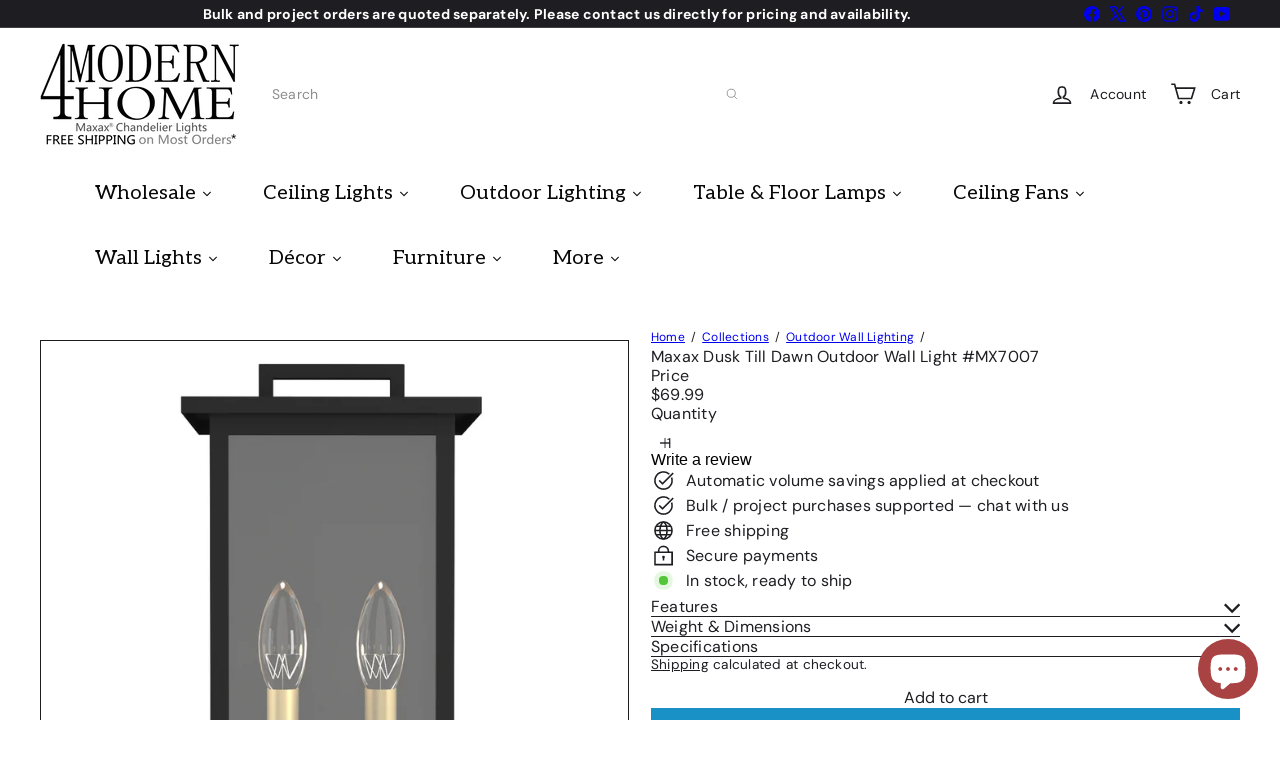

--- FILE ---
content_type: text/html; charset=utf-8
request_url: https://4modernhome.com/collections/outdoor-lighting/products/maxax-dusk-till-dawn-outdoor-wall-light-mx7007-w2bk
body_size: 83929
content:
<!doctype html>
<html class="no-js" lang="en" dir="ltr">
  <head>
 
<meta charset="utf-8">
    <meta http-equiv="X-UA-Compatible" content="IE=edge,chrome=1">
    <meta name="viewport" content="width=device-width,initial-scale=1">
    <meta name="theme-color" content="">
    <link rel="canonical" href="https://4modernhome.com/products/maxax-dusk-till-dawn-outdoor-wall-light-mx7007-w2bk">
    <link rel="preconnect" href="https://fonts.shopifycdn.com" crossorigin>
    <link rel="dns-prefetch" href="https://ajax.googleapis.com">
    <link rel="dns-prefetch" href="https://maps.googleapis.com">
    <link rel="dns-prefetch" href="https://maps.gstatic.com"><link rel="shortcut icon" href="//4modernhome.com/cdn/shop/files/1_32x32.png?v=1662343236" type="image/png"><title>Maxax Dusk Till Dawn Outdoor Wall Light #MX7007 &ndash; 4modernhome</title>
<meta name="description" content="This glass outdoor flush mount wall light features an open metal frame with a rectangular silhouette and black-toned finish for neutral appeal. Inside, there are two golden candle holders, which require two E12 base bulbs (not included). Fully compatible with LED, Dusk to dawn light bulbs, Incandescent, CFL, and Haloge"><meta property="og:site_name" content="4modernhome">
<meta property="og:url" content="https://4modernhome.com/products/maxax-dusk-till-dawn-outdoor-wall-light-mx7007-w2bk">
<meta property="og:title" content="Maxax Dusk Till Dawn Outdoor Wall Light #MX7007">
<meta property="og:type" content="product">
<meta property="og:description" content="This glass outdoor flush mount wall light features an open metal frame with a rectangular silhouette and black-toned finish for neutral appeal. Inside, there are two golden candle holders, which require two E12 base bulbs (not included). Fully compatible with LED, Dusk to dawn light bulbs, Incandescent, CFL, and Haloge"><meta property="og:image" content="http://4modernhome.com/cdn/shop/files/30_7b627358-1779-4c13-94f0-6d9045001916.jpg?v=1757323708">
  <meta property="og:image:secure_url" content="https://4modernhome.com/cdn/shop/files/30_7b627358-1779-4c13-94f0-6d9045001916.jpg?v=1757323708">
  <meta property="og:image:width" content="2000">
  <meta property="og:image:height" content="2000"><meta name="twitter:site" content="@https://x.com/4ModernHome">
<meta name="twitter:card" content="summary_large_image">
<meta name="twitter:title" content="Maxax Dusk Till Dawn Outdoor Wall Light #MX7007">
<meta name="twitter:description" content="This glass outdoor flush mount wall light features an open metal frame with a rectangular silhouette and black-toned finish for neutral appeal. Inside, there are two golden candle holders, which require two E12 base bulbs (not included). Fully compatible with LED, Dusk to dawn light bulbs, Incandescent, CFL, and Haloge">
<style data-shopify>:root {
        --product-grid-padding: 12px;
      }</style><script async crossorigin fetchpriority="high" src="/cdn/shopifycloud/importmap-polyfill/es-modules-shim.2.4.0.js"></script>
<script>
      document.documentElement.className = document.documentElement.className.replace('no-js', 'js');

      window.theme = window.theme || {};

      theme.settings = {
        themeName: 'Expanse',
        themeVersion: '8.0.0', // x-release-please-version
      };
    </script><script type="importmap">
{
  "imports": {
    "block.product-buy-buttons.drawers": "//4modernhome.com/cdn/shop/t/33/assets/block.product-buy-buttons.drawers.js?v=143357058838575216011767923199",
    "block.product-buy-buttons.gift-form": "//4modernhome.com/cdn/shop/t/33/assets/block.product-buy-buttons.gift-form.js?v=46785361256357036371767923200",
    "block.product-buy-buttons": "//4modernhome.com/cdn/shop/t/33/assets/block.product-buy-buttons.js?v=72507478919240364931767923200",
    "block.product-buy-buttons.store-availability": "//4modernhome.com/cdn/shop/t/33/assets/block.product-buy-buttons.store-availability.js?v=90760121318270272421767923200",
    "block.product-inventory": "//4modernhome.com/cdn/shop/t/33/assets/block.product-inventory.js?v=20518228087486565811767923201",
    "block.product-price": "//4modernhome.com/cdn/shop/t/33/assets/block.product-price.js?v=35246183459863012841767923201",
    "block.product-title": "//4modernhome.com/cdn/shop/t/33/assets/block.product-title.js?v=124903593559520654341767923201",
    "block.product-variant-picker": "//4modernhome.com/cdn/shop/t/33/assets/block.product-variant-picker.js?v=163711784048792154781767923201",
    "cart.order-note": "//4modernhome.com/cdn/shop/t/33/assets/cart.order-note.js?v=56198602689862001351767923202",
    "element.accordion": "//4modernhome.com/cdn/shop/t/33/assets/element.accordion.js?v=26352719291171277101767923202",
    "element.base-media": "//4modernhome.com/cdn/shop/t/33/assets/element.base-media.js?v=61305152781971747521767923202",
    "element.header-search": "//4modernhome.com/cdn/shop/t/33/assets/element.header-search.js?v=89544545804712572551767923203",
    "element.image.parallax": "//4modernhome.com/cdn/shop/t/33/assets/element.image.parallax.js?v=59188309605188605141767923203",
    "element.map": "//4modernhome.com/cdn/shop/t/33/assets/element.map.js?v=104976426947850234061767923203",
    "element.marquee": "//4modernhome.com/cdn/shop/t/33/assets/element.marquee.js?v=146838365732890290641767923203",
    "element.model": "//4modernhome.com/cdn/shop/t/33/assets/element.model.js?v=104979259955732717291767923204",
    "element.product-recommendations": "//4modernhome.com/cdn/shop/t/33/assets/element.product-recommendations.js?v=92208828216334547371767923204",
    "element.quantity-selector": "//4modernhome.com/cdn/shop/t/33/assets/element.quantity-selector.js?v=68208048201360514121767923204",
    "element.text.rte": "//4modernhome.com/cdn/shop/t/33/assets/element.text.rte.js?v=28194737298593644281767923205",
    "element.theme": "//4modernhome.com/cdn/shop/t/33/assets/element.theme.js?v=79531236870419416191767923205",
    "element.video": "//4modernhome.com/cdn/shop/t/33/assets/element.video.js?v=110560105447302630031767923205",
    "es-module-shims": "//4modernhome.com/cdn/shop/t/33/assets/es-module-shims.min.js?v=3197203922110785981767923205",
    "form.localization.disclosure": "//4modernhome.com/cdn/shop/t/33/assets/form.localization.disclosure.js?v=182459945533096787091767923206",
    "form.predictive-search": "//4modernhome.com/cdn/shop/t/33/assets/form.predictive-search.js?v=16338149262871167711767923206",
    "head.theme-editor": "//4modernhome.com/cdn/shop/t/33/assets/head.theme-editor.js?v=82669915001170288111767923206",
    "header.cart-drawer": "//4modernhome.com/cdn/shop/t/33/assets/header.cart-drawer.js?v=76924253000731865721767923207",
    "header.close-cart": "//4modernhome.com/cdn/shop/t/33/assets/header.close-cart.js?v=111774689337820112111767923207",
    "header.desktop-nav.nav-dropdown": "//4modernhome.com/cdn/shop/t/33/assets/header.desktop-nav.nav-dropdown.js?v=161891049847192907061767923207",
    "header.drawer": "//4modernhome.com/cdn/shop/t/33/assets/header.drawer.js?v=141974290604176436751767923208",
    "header.mobile-nav": "//4modernhome.com/cdn/shop/t/33/assets/header.mobile-nav.js?v=68222097154808643481767923208",
    "header.nav": "//4modernhome.com/cdn/shop/t/33/assets/header.nav.js?v=60474361350033080031767923208",
    "header.toggle-cart": "//4modernhome.com/cdn/shop/t/33/assets/header.toggle-cart.js?v=98854154335626053671767923208",
    "header.toggle-menu": "//4modernhome.com/cdn/shop/t/33/assets/header.toggle-menu.js?v=39506857234317197601767923209",
    "header.toggle-search": "//4modernhome.com/cdn/shop/t/33/assets/header.toggle-search.js?v=158471854237997684391767923209",
    "is-land": "//4modernhome.com/cdn/shop/t/33/assets/is-land.min.js?v=92343381495565747271767923230",
    "list.filter-grid.active-tags": "//4modernhome.com/cdn/shop/t/33/assets/list.filter-grid.active-tags.js?v=95708428777908361691767923230",
    "list.filter-grid.collection-mobile-filters": "//4modernhome.com/cdn/shop/t/33/assets/list.filter-grid.collection-mobile-filters.js?v=63107918996786963331767923231",
    "list.filter-grid.filter-form": "//4modernhome.com/cdn/shop/t/33/assets/list.filter-grid.filter-form.js?v=17067780984386582381767923231",
    "list.filter-grid": "//4modernhome.com/cdn/shop/t/33/assets/list.filter-grid.js?v=101890920840529502621767923231",
    "list.filter-grid.list-filter": "//4modernhome.com/cdn/shop/t/33/assets/list.filter-grid.list-filter.js?v=138701075783354965801767923232",
    "list.filter-grid.mobile-filters-trigger": "//4modernhome.com/cdn/shop/t/33/assets/list.filter-grid.mobile-filters-trigger.js?v=95983497396036638961767923232",
    "list.filter-grid.price-range-text": "//4modernhome.com/cdn/shop/t/33/assets/list.filter-grid.price-range-text.js?v=49452109150009672021767923232",
    "list.filter-grid.price-range": "//4modernhome.com/cdn/shop/t/33/assets/list.filter-grid.price-range.js?v=35983194066026989001767923233",
    "list.filter-grid.sort-by": "//4modernhome.com/cdn/shop/t/33/assets/list.filter-grid.sort-by.js?v=169103206739705814741767923233",
    "list.filter-grid.view-buttons": "//4modernhome.com/cdn/shop/t/33/assets/list.filter-grid.view-buttons.js?v=31923186262704385171767923233",
    "list.product-card.swatches": "//4modernhome.com/cdn/shop/t/33/assets/list.product-card.swatches.js?v=113927694071767406001767923233",
    "module.cart-form": "//4modernhome.com/cdn/shop/t/33/assets/module.cart-form.js?v=94598949188871392541767923234",
    "module.clone-footer": "//4modernhome.com/cdn/shop/t/33/assets/module.clone-footer.js?v=65189253863211222311767923235",
    "module.modal": "//4modernhome.com/cdn/shop/t/33/assets/module.modal.js?v=44527242903564663411767923235",
    "module.slideshow": "//4modernhome.com/cdn/shop/t/33/assets/module.slideshow.js?v=164835195365977764321767923235",
    "overlay.newsletter-reminder": "//4modernhome.com/cdn/shop/t/33/assets/overlay.newsletter-reminder.js?v=76052422197643520471767923236",
    "overlay.quick-add": "//4modernhome.com/cdn/shop/t/33/assets/overlay.quick-add.js?v=20686207342118126761767923236",
    "overlay.quick-shop": "//4modernhome.com/cdn/shop/t/33/assets/overlay.quick-shop.js?v=157739579751739548241767923236",
    "overlay.tool-tip": "//4modernhome.com/cdn/shop/t/33/assets/overlay.tool-tip.js?v=78722916108622987231767923237",
    "overlay.tool-tip.trigger": "//4modernhome.com/cdn/shop/t/33/assets/overlay.tool-tip.trigger.js?v=38823101629727047911767923237",
    "product.add-to-cart": "//4modernhome.com/cdn/shop/t/33/assets/product.add-to-cart.js?v=153565341879909331761767923238",
    "product.gallery": "//4modernhome.com/cdn/shop/t/33/assets/product.gallery.js?v=101937563878297892051767923239",
    "product.gallery.photoswipe": "//4modernhome.com/cdn/shop/t/33/assets/product.gallery.photoswipe.js?v=34264043932858048631767923239",
    "section.advanced-accordion": "//4modernhome.com/cdn/shop/t/33/assets/section.advanced-accordion.js?v=44790911016288138071767923239",
    "section.age-verification-popup": "//4modernhome.com/cdn/shop/t/33/assets/section.age-verification-popup.js?v=58303022586883027081767923240",
    "section.background-image-text": "//4modernhome.com/cdn/shop/t/33/assets/section.background-image-text.js?v=26227350979714212071767923240",
    "section.collection-header": "//4modernhome.com/cdn/shop/t/33/assets/section.collection-header.js?v=52320583960175857641767923240",
    "section.countdown": "//4modernhome.com/cdn/shop/t/33/assets/section.countdown.js?v=75237863181774550081767923240",
    "section.footer": "//4modernhome.com/cdn/shop/t/33/assets/section.footer.js?v=148713697742347807881767923241",
    "section.header": "//4modernhome.com/cdn/shop/t/33/assets/section.header.js?v=13203801188933004421767923241",
    "section.hotspots": "//4modernhome.com/cdn/shop/t/33/assets/section.hotspots.js?v=178007014693575642251767923241",
    "section.image-compare": "//4modernhome.com/cdn/shop/t/33/assets/section.image-compare.js?v=148705783676582583041767923242",
    "section.main-addresses": "//4modernhome.com/cdn/shop/t/33/assets/section.main-addresses.js?v=38269558316828166111767923242",
    "section.main-cart": "//4modernhome.com/cdn/shop/t/33/assets/section.main-cart.js?v=57317533223459346501767923242",
    "section.main-login": "//4modernhome.com/cdn/shop/t/33/assets/section.main-login.js?v=141583384861984065451767923242",
    "section.more-products-vendor": "//4modernhome.com/cdn/shop/t/33/assets/section.more-products-vendor.js?v=8511688544614558571767923243",
    "section.newsletter-popup": "//4modernhome.com/cdn/shop/t/33/assets/section.newsletter-popup.js?v=177313225796357939811767923243",
    "section.password-header": "//4modernhome.com/cdn/shop/t/33/assets/section.password-header.js?v=124471658844228363121767923243",
    "section.recently-viewed": "//4modernhome.com/cdn/shop/t/33/assets/section.recently-viewed.js?v=64031631519373429601767923244",
    "section.testimonials": "//4modernhome.com/cdn/shop/t/33/assets/section.testimonials.js?v=22104849226382439421767923244",
    "section.toolbar.announcement-bar": "//4modernhome.com/cdn/shop/t/33/assets/section.toolbar.announcement-bar.js?v=113790760388345659521767923244",
    "theme": "//4modernhome.com/cdn/shop/t/33/assets/theme.js?v=113616480651186619411767923251",
    "util.a11y": "//4modernhome.com/cdn/shop/t/33/assets/util.a11y.js?v=52391889484665157991767923252",
    "util.ajax-renderer": "//4modernhome.com/cdn/shop/t/33/assets/util.ajax-renderer.js?v=97870815632261419761767923252",
    "util.currency": "//4modernhome.com/cdn/shop/t/33/assets/util.currency.js?v=145317363220411440011767923252",
    "util.editor-events": "//4modernhome.com/cdn/shop/t/33/assets/util.editor-events.js?v=99040249503335390211767923252",
    "util.events": "//4modernhome.com/cdn/shop/t/33/assets/util.events.js?v=72345573757032118991767923253",
    "util.misc": "//4modernhome.com/cdn/shop/t/33/assets/util.misc.js?v=117964846174238173191767923253",
    "util.product-loader": "//4modernhome.com/cdn/shop/t/33/assets/util.product-loader.js?v=71947287259713254281767923253",
    "util.resource-loader": "//4modernhome.com/cdn/shop/t/33/assets/util.resource-loader.js?v=81301169148003274841767923254",
    "util.storage": "//4modernhome.com/cdn/shop/t/33/assets/util.storage.js?v=165714144265540632071767923254",
    "utility.stylesheet": "//4modernhome.com/cdn/shop/t/33/assets/utility.stylesheet.js?v=115421978848924304161767923254",
    "vendor.body-scroll-lock": "//4modernhome.com/cdn/shop/t/33/assets/vendor.body-scroll-lock.js?v=43858629955478570601767923255",
    "vendor.flickity-fade": "//4modernhome.com/cdn/shop/t/33/assets/vendor.flickity-fade.js?v=30199917077759486291767923255",
    "vendor.flickity": "//4modernhome.com/cdn/shop/t/33/assets/vendor.flickity.js?v=145589282352783664051767923255",
    "vendor.in-view": "//4modernhome.com/cdn/shop/t/33/assets/vendor.in-view.js?v=126891093837844970591767923255",
    "vendor.nouislider": "//4modernhome.com/cdn/shop/t/33/assets/vendor.nouislider.js?v=129287890155711085221767923256",
    "vendor.photoswipe-ui-default": "//4modernhome.com/cdn/shop/t/33/assets/vendor.photoswipe-ui-default.min.js?v=73207447096779043641767923256",
    "vendor.photoswipe": "//4modernhome.com/cdn/shop/t/33/assets/vendor.photoswipe.min.js?v=24673779349008835351767923256"
  }
}
</script><script>
  if (!(HTMLScriptElement.supports && HTMLScriptElement.supports('importmap'))) {
    const el = document.createElement('script')
    el.async = true
    el.src = "//4modernhome.com/cdn/shop/t/33/assets/es-module-shims.min.js?v=3197203922110785981767923205"
    document.head.appendChild(el)
  }
</script>
<script type="module" src="//4modernhome.com/cdn/shop/t/33/assets/is-land.min.js?v=92343381495565747271767923230"></script>


<script type="module">
  try {
    const importMap = document.querySelector('script[type="importmap"]')
    const importMapJson = JSON.parse(importMap.textContent)
    const importMapModules = Object.values(importMapJson.imports)
    for (let i = 0; i < importMapModules.length; i++) {
      const link = document.createElement('link')
      link.rel = 'modulepreload'
      link.href = importMapModules[i]
      document.head.appendChild(link)
    }
  } catch (e) {
    console.error(e)
  }
</script>
<script>window.performance && window.performance.mark && window.performance.mark('shopify.content_for_header.start');</script><meta name="google-site-verification" content="wuH5JKZOEmL7CD2LCt5MRjKjlgm-mDVAm5U6K7YSZQ4">
<meta name="facebook-domain-verification" content="8ddk6o6fizvk7bhhos722s553f2sex">
<meta id="shopify-digital-wallet" name="shopify-digital-wallet" content="/26990116949/digital_wallets/dialog">
<meta name="shopify-checkout-api-token" content="bb2bf493b49f39416ff681ac242ad43b">
<meta id="in-context-paypal-metadata" data-shop-id="26990116949" data-venmo-supported="false" data-environment="production" data-locale="en_US" data-paypal-v4="true" data-currency="USD">
<link rel="alternate" type="application/json+oembed" href="https://4modernhome.com/products/maxax-dusk-till-dawn-outdoor-wall-light-mx7007-w2bk.oembed">
<script async="async" src="/checkouts/internal/preloads.js?locale=en-US"></script>
<link rel="preconnect" href="https://shop.app" crossorigin="anonymous">
<script async="async" src="https://shop.app/checkouts/internal/preloads.js?locale=en-US&shop_id=26990116949" crossorigin="anonymous"></script>
<script id="apple-pay-shop-capabilities" type="application/json">{"shopId":26990116949,"countryCode":"US","currencyCode":"USD","merchantCapabilities":["supports3DS"],"merchantId":"gid:\/\/shopify\/Shop\/26990116949","merchantName":"4modernhome","requiredBillingContactFields":["postalAddress","email","phone"],"requiredShippingContactFields":["postalAddress","email","phone"],"shippingType":"shipping","supportedNetworks":["visa","masterCard","amex","discover","elo","jcb"],"total":{"type":"pending","label":"4modernhome","amount":"1.00"},"shopifyPaymentsEnabled":true,"supportsSubscriptions":true}</script>
<script id="shopify-features" type="application/json">{"accessToken":"bb2bf493b49f39416ff681ac242ad43b","betas":["rich-media-storefront-analytics"],"domain":"4modernhome.com","predictiveSearch":true,"shopId":26990116949,"locale":"en"}</script>
<script>var Shopify = Shopify || {};
Shopify.shop = "4modernhome.myshopify.com";
Shopify.locale = "en";
Shopify.currency = {"active":"USD","rate":"1.0"};
Shopify.country = "US";
Shopify.theme = {"name":"Updated copy of Main Site - 11\/07\/2024","id":133145624661,"schema_name":"Expanse","schema_version":"8.0.0","theme_store_id":902,"role":"main"};
Shopify.theme.handle = "null";
Shopify.theme.style = {"id":null,"handle":null};
Shopify.cdnHost = "4modernhome.com/cdn";
Shopify.routes = Shopify.routes || {};
Shopify.routes.root = "/";</script>
<script type="module">!function(o){(o.Shopify=o.Shopify||{}).modules=!0}(window);</script>
<script>!function(o){function n(){var o=[];function n(){o.push(Array.prototype.slice.apply(arguments))}return n.q=o,n}var t=o.Shopify=o.Shopify||{};t.loadFeatures=n(),t.autoloadFeatures=n()}(window);</script>
<script>
  window.ShopifyPay = window.ShopifyPay || {};
  window.ShopifyPay.apiHost = "shop.app\/pay";
  window.ShopifyPay.redirectState = null;
</script>
<script id="shop-js-analytics" type="application/json">{"pageType":"product"}</script>
<script defer="defer" async type="module" src="//4modernhome.com/cdn/shopifycloud/shop-js/modules/v2/client.init-shop-cart-sync_BT-GjEfc.en.esm.js"></script>
<script defer="defer" async type="module" src="//4modernhome.com/cdn/shopifycloud/shop-js/modules/v2/chunk.common_D58fp_Oc.esm.js"></script>
<script defer="defer" async type="module" src="//4modernhome.com/cdn/shopifycloud/shop-js/modules/v2/chunk.modal_xMitdFEc.esm.js"></script>
<script type="module">
  await import("//4modernhome.com/cdn/shopifycloud/shop-js/modules/v2/client.init-shop-cart-sync_BT-GjEfc.en.esm.js");
await import("//4modernhome.com/cdn/shopifycloud/shop-js/modules/v2/chunk.common_D58fp_Oc.esm.js");
await import("//4modernhome.com/cdn/shopifycloud/shop-js/modules/v2/chunk.modal_xMitdFEc.esm.js");

  window.Shopify.SignInWithShop?.initShopCartSync?.({"fedCMEnabled":true,"windoidEnabled":true});

</script>
<script defer="defer" async type="module" src="//4modernhome.com/cdn/shopifycloud/shop-js/modules/v2/client.payment-terms_Ci9AEqFq.en.esm.js"></script>
<script defer="defer" async type="module" src="//4modernhome.com/cdn/shopifycloud/shop-js/modules/v2/chunk.common_D58fp_Oc.esm.js"></script>
<script defer="defer" async type="module" src="//4modernhome.com/cdn/shopifycloud/shop-js/modules/v2/chunk.modal_xMitdFEc.esm.js"></script>
<script type="module">
  await import("//4modernhome.com/cdn/shopifycloud/shop-js/modules/v2/client.payment-terms_Ci9AEqFq.en.esm.js");
await import("//4modernhome.com/cdn/shopifycloud/shop-js/modules/v2/chunk.common_D58fp_Oc.esm.js");
await import("//4modernhome.com/cdn/shopifycloud/shop-js/modules/v2/chunk.modal_xMitdFEc.esm.js");

  
</script>
<script>
  window.Shopify = window.Shopify || {};
  if (!window.Shopify.featureAssets) window.Shopify.featureAssets = {};
  window.Shopify.featureAssets['shop-js'] = {"shop-cart-sync":["modules/v2/client.shop-cart-sync_DZOKe7Ll.en.esm.js","modules/v2/chunk.common_D58fp_Oc.esm.js","modules/v2/chunk.modal_xMitdFEc.esm.js"],"init-fed-cm":["modules/v2/client.init-fed-cm_B6oLuCjv.en.esm.js","modules/v2/chunk.common_D58fp_Oc.esm.js","modules/v2/chunk.modal_xMitdFEc.esm.js"],"shop-cash-offers":["modules/v2/client.shop-cash-offers_D2sdYoxE.en.esm.js","modules/v2/chunk.common_D58fp_Oc.esm.js","modules/v2/chunk.modal_xMitdFEc.esm.js"],"shop-login-button":["modules/v2/client.shop-login-button_QeVjl5Y3.en.esm.js","modules/v2/chunk.common_D58fp_Oc.esm.js","modules/v2/chunk.modal_xMitdFEc.esm.js"],"pay-button":["modules/v2/client.pay-button_DXTOsIq6.en.esm.js","modules/v2/chunk.common_D58fp_Oc.esm.js","modules/v2/chunk.modal_xMitdFEc.esm.js"],"shop-button":["modules/v2/client.shop-button_DQZHx9pm.en.esm.js","modules/v2/chunk.common_D58fp_Oc.esm.js","modules/v2/chunk.modal_xMitdFEc.esm.js"],"avatar":["modules/v2/client.avatar_BTnouDA3.en.esm.js"],"init-windoid":["modules/v2/client.init-windoid_CR1B-cfM.en.esm.js","modules/v2/chunk.common_D58fp_Oc.esm.js","modules/v2/chunk.modal_xMitdFEc.esm.js"],"init-shop-for-new-customer-accounts":["modules/v2/client.init-shop-for-new-customer-accounts_C_vY_xzh.en.esm.js","modules/v2/client.shop-login-button_QeVjl5Y3.en.esm.js","modules/v2/chunk.common_D58fp_Oc.esm.js","modules/v2/chunk.modal_xMitdFEc.esm.js"],"init-shop-email-lookup-coordinator":["modules/v2/client.init-shop-email-lookup-coordinator_BI7n9ZSv.en.esm.js","modules/v2/chunk.common_D58fp_Oc.esm.js","modules/v2/chunk.modal_xMitdFEc.esm.js"],"init-shop-cart-sync":["modules/v2/client.init-shop-cart-sync_BT-GjEfc.en.esm.js","modules/v2/chunk.common_D58fp_Oc.esm.js","modules/v2/chunk.modal_xMitdFEc.esm.js"],"shop-toast-manager":["modules/v2/client.shop-toast-manager_DiYdP3xc.en.esm.js","modules/v2/chunk.common_D58fp_Oc.esm.js","modules/v2/chunk.modal_xMitdFEc.esm.js"],"init-customer-accounts":["modules/v2/client.init-customer-accounts_D9ZNqS-Q.en.esm.js","modules/v2/client.shop-login-button_QeVjl5Y3.en.esm.js","modules/v2/chunk.common_D58fp_Oc.esm.js","modules/v2/chunk.modal_xMitdFEc.esm.js"],"init-customer-accounts-sign-up":["modules/v2/client.init-customer-accounts-sign-up_iGw4briv.en.esm.js","modules/v2/client.shop-login-button_QeVjl5Y3.en.esm.js","modules/v2/chunk.common_D58fp_Oc.esm.js","modules/v2/chunk.modal_xMitdFEc.esm.js"],"shop-follow-button":["modules/v2/client.shop-follow-button_CqMgW2wH.en.esm.js","modules/v2/chunk.common_D58fp_Oc.esm.js","modules/v2/chunk.modal_xMitdFEc.esm.js"],"checkout-modal":["modules/v2/client.checkout-modal_xHeaAweL.en.esm.js","modules/v2/chunk.common_D58fp_Oc.esm.js","modules/v2/chunk.modal_xMitdFEc.esm.js"],"shop-login":["modules/v2/client.shop-login_D91U-Q7h.en.esm.js","modules/v2/chunk.common_D58fp_Oc.esm.js","modules/v2/chunk.modal_xMitdFEc.esm.js"],"lead-capture":["modules/v2/client.lead-capture_BJmE1dJe.en.esm.js","modules/v2/chunk.common_D58fp_Oc.esm.js","modules/v2/chunk.modal_xMitdFEc.esm.js"],"payment-terms":["modules/v2/client.payment-terms_Ci9AEqFq.en.esm.js","modules/v2/chunk.common_D58fp_Oc.esm.js","modules/v2/chunk.modal_xMitdFEc.esm.js"]};
</script>
<script>(function() {
  var isLoaded = false;
  function asyncLoad() {
    if (isLoaded) return;
    isLoaded = true;
    var urls = ["https:\/\/myfaqprime.appspot.com\/bot\/bot-primelite.js?shop=4modernhome.myshopify.com","\/\/cdn.shopify.com\/proxy\/3fd8e17d4bd159652c11f669b23a91baa90c339fdcb21b81131456a5c660e844\/api.goaffpro.com\/loader.js?shop=4modernhome.myshopify.com\u0026sp-cache-control=cHVibGljLCBtYXgtYWdlPTkwMA","https:\/\/cdn-app.sealsubscriptions.com\/shopify\/public\/js\/sealsubscriptions.js?shop=4modernhome.myshopify.com","https:\/\/dkov91l6wait7.cloudfront.net\/almighty.js?shop=4modernhome.myshopify.com","\/\/cdn.shopify.com\/proxy\/bf80c996a4bdcfd0cf9f51bea51605cfedce50cbf8570df39b8ac5f8918f2664\/shopify-script-tags.s3.eu-west-1.amazonaws.com\/smartseo\/instantpage.js?shop=4modernhome.myshopify.com\u0026sp-cache-control=cHVibGljLCBtYXgtYWdlPTkwMA","https:\/\/storage.nfcube.com\/instafeed-b8ec8dcf0deda7c339afe2bd59650a5e.js?shop=4modernhome.myshopify.com","https:\/\/widgets.automizely.com\/pages\/v1\/pages.js?store_connection_id=61f4bb74218846c7b16e4b8877edb0d0\u0026mapped_org_id=ffe64198190df000790a85557bfabf06_v1\u0026shop=4modernhome.myshopify.com","https:\/\/cdn.shopify.com\/s\/files\/1\/0269\/9011\/6949\/t\/19\/assets\/rev_26990116949.js?v=1741069261\u0026shop=4modernhome.myshopify.com","\/\/cdn.shopify.com\/proxy\/a26083c79fb584e083d17b4433977cc9c858d7d37887ce4fb31af42b87f5a54f\/bucket.useifsapp.com\/theme-files-min\/js\/ifs-script-tag-min.js?v=2\u0026shop=4modernhome.myshopify.com\u0026sp-cache-control=cHVibGljLCBtYXgtYWdlPTkwMA","\/\/cdn.shopify.com\/proxy\/5d2cecddc1ebc5430aed496f236e026c6bf89f470190f68814cd6f95914a7d84\/apps.bazaarvoice.com\/deployments\/4modernhome\/main_site\/production\/en_US\/bv.js?shop=4modernhome.myshopify.com\u0026sp-cache-control=cHVibGljLCBtYXgtYWdlPTkwMA"];
    for (var i = 0; i < urls.length; i++) {
      var s = document.createElement('script');
      s.type = 'text/javascript';
      s.async = true;
      s.src = urls[i];
      var x = document.getElementsByTagName('script')[0];
      x.parentNode.insertBefore(s, x);
    }
  };
  if(window.attachEvent) {
    window.attachEvent('onload', asyncLoad);
  } else {
    window.addEventListener('load', asyncLoad, false);
  }
})();</script>
<script id="__st">var __st={"a":26990116949,"offset":-21600,"reqid":"c7babf49-0a2b-4dfa-a59c-a1e9e96d0043-1769456750","pageurl":"4modernhome.com\/collections\/outdoor-lighting\/products\/maxax-dusk-till-dawn-outdoor-wall-light-mx7007-w2bk","u":"e65fda79e36c","p":"product","rtyp":"product","rid":6897216159829};</script>
<script>window.ShopifyPaypalV4VisibilityTracking = true;</script>
<script id="captcha-bootstrap">!function(){'use strict';const t='contact',e='account',n='new_comment',o=[[t,t],['blogs',n],['comments',n],[t,'customer']],c=[[e,'customer_login'],[e,'guest_login'],[e,'recover_customer_password'],[e,'create_customer']],r=t=>t.map((([t,e])=>`form[action*='/${t}']:not([data-nocaptcha='true']) input[name='form_type'][value='${e}']`)).join(','),a=t=>()=>t?[...document.querySelectorAll(t)].map((t=>t.form)):[];function s(){const t=[...o],e=r(t);return a(e)}const i='password',u='form_key',d=['recaptcha-v3-token','g-recaptcha-response','h-captcha-response',i],f=()=>{try{return window.sessionStorage}catch{return}},m='__shopify_v',_=t=>t.elements[u];function p(t,e,n=!1){try{const o=window.sessionStorage,c=JSON.parse(o.getItem(e)),{data:r}=function(t){const{data:e,action:n}=t;return t[m]||n?{data:e,action:n}:{data:t,action:n}}(c);for(const[e,n]of Object.entries(r))t.elements[e]&&(t.elements[e].value=n);n&&o.removeItem(e)}catch(o){console.error('form repopulation failed',{error:o})}}const l='form_type',E='cptcha';function T(t){t.dataset[E]=!0}const w=window,h=w.document,L='Shopify',v='ce_forms',y='captcha';let A=!1;((t,e)=>{const n=(g='f06e6c50-85a8-45c8-87d0-21a2b65856fe',I='https://cdn.shopify.com/shopifycloud/storefront-forms-hcaptcha/ce_storefront_forms_captcha_hcaptcha.v1.5.2.iife.js',D={infoText:'Protected by hCaptcha',privacyText:'Privacy',termsText:'Terms'},(t,e,n)=>{const o=w[L][v],c=o.bindForm;if(c)return c(t,g,e,D).then(n);var r;o.q.push([[t,g,e,D],n]),r=I,A||(h.body.append(Object.assign(h.createElement('script'),{id:'captcha-provider',async:!0,src:r})),A=!0)});var g,I,D;w[L]=w[L]||{},w[L][v]=w[L][v]||{},w[L][v].q=[],w[L][y]=w[L][y]||{},w[L][y].protect=function(t,e){n(t,void 0,e),T(t)},Object.freeze(w[L][y]),function(t,e,n,w,h,L){const[v,y,A,g]=function(t,e,n){const i=e?o:[],u=t?c:[],d=[...i,...u],f=r(d),m=r(i),_=r(d.filter((([t,e])=>n.includes(e))));return[a(f),a(m),a(_),s()]}(w,h,L),I=t=>{const e=t.target;return e instanceof HTMLFormElement?e:e&&e.form},D=t=>v().includes(t);t.addEventListener('submit',(t=>{const e=I(t);if(!e)return;const n=D(e)&&!e.dataset.hcaptchaBound&&!e.dataset.recaptchaBound,o=_(e),c=g().includes(e)&&(!o||!o.value);(n||c)&&t.preventDefault(),c&&!n&&(function(t){try{if(!f())return;!function(t){const e=f();if(!e)return;const n=_(t);if(!n)return;const o=n.value;o&&e.removeItem(o)}(t);const e=Array.from(Array(32),(()=>Math.random().toString(36)[2])).join('');!function(t,e){_(t)||t.append(Object.assign(document.createElement('input'),{type:'hidden',name:u})),t.elements[u].value=e}(t,e),function(t,e){const n=f();if(!n)return;const o=[...t.querySelectorAll(`input[type='${i}']`)].map((({name:t})=>t)),c=[...d,...o],r={};for(const[a,s]of new FormData(t).entries())c.includes(a)||(r[a]=s);n.setItem(e,JSON.stringify({[m]:1,action:t.action,data:r}))}(t,e)}catch(e){console.error('failed to persist form',e)}}(e),e.submit())}));const S=(t,e)=>{t&&!t.dataset[E]&&(n(t,e.some((e=>e===t))),T(t))};for(const o of['focusin','change'])t.addEventListener(o,(t=>{const e=I(t);D(e)&&S(e,y())}));const B=e.get('form_key'),M=e.get(l),P=B&&M;t.addEventListener('DOMContentLoaded',(()=>{const t=y();if(P)for(const e of t)e.elements[l].value===M&&p(e,B);[...new Set([...A(),...v().filter((t=>'true'===t.dataset.shopifyCaptcha))])].forEach((e=>S(e,t)))}))}(h,new URLSearchParams(w.location.search),n,t,e,['guest_login'])})(!0,!0)}();</script>
<script integrity="sha256-4kQ18oKyAcykRKYeNunJcIwy7WH5gtpwJnB7kiuLZ1E=" data-source-attribution="shopify.loadfeatures" defer="defer" src="//4modernhome.com/cdn/shopifycloud/storefront/assets/storefront/load_feature-a0a9edcb.js" crossorigin="anonymous"></script>
<script crossorigin="anonymous" defer="defer" src="//4modernhome.com/cdn/shopifycloud/storefront/assets/shopify_pay/storefront-65b4c6d7.js?v=20250812"></script>
<script data-source-attribution="shopify.dynamic_checkout.dynamic.init">var Shopify=Shopify||{};Shopify.PaymentButton=Shopify.PaymentButton||{isStorefrontPortableWallets:!0,init:function(){window.Shopify.PaymentButton.init=function(){};var t=document.createElement("script");t.src="https://4modernhome.com/cdn/shopifycloud/portable-wallets/latest/portable-wallets.en.js",t.type="module",document.head.appendChild(t)}};
</script>
<script data-source-attribution="shopify.dynamic_checkout.buyer_consent">
  function portableWalletsHideBuyerConsent(e){var t=document.getElementById("shopify-buyer-consent"),n=document.getElementById("shopify-subscription-policy-button");t&&n&&(t.classList.add("hidden"),t.setAttribute("aria-hidden","true"),n.removeEventListener("click",e))}function portableWalletsShowBuyerConsent(e){var t=document.getElementById("shopify-buyer-consent"),n=document.getElementById("shopify-subscription-policy-button");t&&n&&(t.classList.remove("hidden"),t.removeAttribute("aria-hidden"),n.addEventListener("click",e))}window.Shopify?.PaymentButton&&(window.Shopify.PaymentButton.hideBuyerConsent=portableWalletsHideBuyerConsent,window.Shopify.PaymentButton.showBuyerConsent=portableWalletsShowBuyerConsent);
</script>
<script>
  function portableWalletsCleanup(e){e&&e.src&&console.error("Failed to load portable wallets script "+e.src);var t=document.querySelectorAll("shopify-accelerated-checkout .shopify-payment-button__skeleton, shopify-accelerated-checkout-cart .wallet-cart-button__skeleton"),e=document.getElementById("shopify-buyer-consent");for(let e=0;e<t.length;e++)t[e].remove();e&&e.remove()}function portableWalletsNotLoadedAsModule(e){e instanceof ErrorEvent&&"string"==typeof e.message&&e.message.includes("import.meta")&&"string"==typeof e.filename&&e.filename.includes("portable-wallets")&&(window.removeEventListener("error",portableWalletsNotLoadedAsModule),window.Shopify.PaymentButton.failedToLoad=e,"loading"===document.readyState?document.addEventListener("DOMContentLoaded",window.Shopify.PaymentButton.init):window.Shopify.PaymentButton.init())}window.addEventListener("error",portableWalletsNotLoadedAsModule);
</script>

<script type="module" src="https://4modernhome.com/cdn/shopifycloud/portable-wallets/latest/portable-wallets.en.js" onError="portableWalletsCleanup(this)" crossorigin="anonymous"></script>
<script nomodule>
  document.addEventListener("DOMContentLoaded", portableWalletsCleanup);
</script>

<link id="shopify-accelerated-checkout-styles" rel="stylesheet" media="screen" href="https://4modernhome.com/cdn/shopifycloud/portable-wallets/latest/accelerated-checkout-backwards-compat.css" crossorigin="anonymous">
<style id="shopify-accelerated-checkout-cart">
        #shopify-buyer-consent {
  margin-top: 1em;
  display: inline-block;
  width: 100%;
}

#shopify-buyer-consent.hidden {
  display: none;
}

#shopify-subscription-policy-button {
  background: none;
  border: none;
  padding: 0;
  text-decoration: underline;
  font-size: inherit;
  cursor: pointer;
}

#shopify-subscription-policy-button::before {
  box-shadow: none;
}

      </style>
<link rel="stylesheet" media="screen" href="//4modernhome.com/cdn/shop/t/33/compiled_assets/styles.css?v=19424">
<script id="snippets-script" data-snippets="layout.stack" defer="defer" src="//4modernhome.com/cdn/shop/t/33/compiled_assets/snippet-scripts.js?v=19424"></script>
<script>window.performance && window.performance.mark && window.performance.mark('shopify.content_for_header.end');</script>
<style data-shopify>:root {
    /* Core Sizes */
    --size-0-25: 0.0625rem; /* 1px */
    --size-0-5: 0.125rem; /* 2px */
    --size-1: 0.25rem; /* 4px */
    --size-1-5: 0.375rem; /* 6px */
    --size-2: 0.5rem; /* 8px */
    --size-2-5: 0.625rem; /* 10px */
    --size-3: 0.75rem; /* 12px */
    --size-3-5: 0.875rem; /* 14px */
    --size-4: 1rem; /* 16px */
    --size-4-5: 1.125rem; /* 18px */
    --size-5: 1.25rem; /* 20px */
    --size-5-5: 1.375rem; /* 22px */
    --size-6: 1.5rem; /* 24px */
    --size-6-5: 1.625rem; /* 26px */
    --size-7: 1.75rem; /* 28px */
    --size-7-5: 1.875rem; /* 30px */
    --size-8: 2rem; /* 32px */
    --size-8-5: 2.125rem; /* 34px */
    --size-9: 2.25rem; /* 36px */
    --size-9-5: 2.375rem; /* 38px */
    --size-10: 2.5rem; /* 40px */
    --size-11: 2.75rem; /* 44px */
    --size-12: 3rem; /* 48px */
    --size-14: 3.5rem; /* 56px */
    --size-16: 4rem; /* 64px */
    --size-18: 4.5rem; /* 72px */
    --size-20: 5rem; /* 80px */
    --size-24: 6rem; /* 96px */
    --size-28: 7rem; /* 112px */
    --size-32: 8rem; /* 128px */

    /* Text Sizes */
    --text-size-2: 0.5rem; /* 8px */
    --text-size-2-5: 0.625rem; /* 10px */
    --text-size-3: 0.75rem; /* 12px */
    --text-size-3-5: 0.875rem; /* 14px */
    --text-size-4: 1rem; /* 16px */
    --text-size-4-5: 1.125rem; /* 18px */
    --text-size-5: 1.25rem; /* 20px */
    --text-size-5-5: 1.375rem; /* 22px */
    --text-size-6: 1.5rem; /* 24px */
    --text-size-6-5: 1.625rem; /* 26px */
    --text-size-7: 1.75rem; /* 28px */
    --text-size-7-5: 1.875rem; /* 30px */
    --text-size-8: 2rem; /* 32px */
    --text-size-8-5: 2.125rem; /* 34px */
    --text-size-9: 2.25rem; /* 36px */
    --text-size-9-5: 2.375rem; /* 38px */
    --text-size-10: 2.5rem; /* 40px */
    --text-size-11: 2.75rem; /* 44px */
    --text-size-12: 3rem; /* 48px */
    --text-size-14: 3.5rem; /* 56px */
    --text-size-16: 4rem; /* 64px */
    --text-size-18: 4.5rem; /* 72px */
    --text-size-20: 5rem; /* 80px */
    --text-size-24: 6rem; /* 96px */
    --text-size-28: 7rem; /* 112px */
    --text-size-32: 8rem; /* 128px */

    /* Line */
    --line-size-none: 0px;
    --line-size-xs: 0.5px;
    --line-size-sm: 1px;
    --line-size-md: 2px;
    --line-size-lg: 4px;
    --line-size-xl: 8px;

    /* Gap */
    --gap-size-none: 0px;
    --gap-size-xs: 8px;
    --gap-size-sm: 16px;
    --gap-size-md: 32px;
    --gap-size-lg: 48px;
    --gap-size-xl: 64px;

    /* Radius */
    --radius-xs: 4px;
    --radius-sm: 8px;
    --radius-md: 12px;
    --radius-lg: 16px;
    --radius-xl: 24px;
    --radius-2xl: 32px;
    --radius-none: 0px;
    --radius-full: 999px;

    /* Dropshadow */
    --shadow-none: 0px 0px 0px 0px rgba(0, 0, 0, 0);
    --shadow-sm: 0px 1px 2px 0px rgba(0, 0, 0, 0.08);
    --shadow-md: 0px 2px 4px -1px rgba(0, 0, 0, 0.08);
    --shadow-lg: 0px 8px 16px -4px rgba(0, 0, 0, 0.08);
    --shadow-xl: 0px 16px 32px -6px rgba(0, 0, 0, 0.12);
    --shadow-2xl: 0px 16px 64px -12px rgba(0, 0, 0, 0.22);

    /* Font Weights */
    --font-weight-100: 100;
    --font-weight-200: 200;
    --font-weight-300: 300;
    --font-weight-400: 400;
    --font-weight-500: 500;
    --font-weight-600: 600;
    --font-weight-700: 700;
    --font-weight-800: 800;
    --font-weight-900: 900;

    /* Letter Spacings */
    --letter-space-2xs: -0.05em;
    --letter-space-xs: -0.03em;
    --letter-space-sm: -0.015em;
    --letter-space-md: 0em;
    --letter-space-lg: 0.015em;
    --letter-space-xl: 0.03em;
    --letter-space-2xl: 0.05em;
    --letter-space-3xl: 0.08em;
    --letter-space-4xl: 0.12em;

    /* Line Heights */
    --line-height-2xs: 0.9;
    --line-height-xs: 1;
    --line-height-sm: 1.1;
    --line-height-md: 1.2;
    --line-height-lg: 1.5;
    --line-height-xl: 1.7;
    --line-height-2xl: 2;

    /* Color Shades */
    --shade-0: 0%;
    --shade-4: 4%;
    --shade-8: 8%;
    --shade-12: 12%;
    --shade-16: 16%;
    --shade-20: 20%;
    --shade-30: 30%;
    --shade-40: 40%;
    --shade-50: 50%;
    --shade-60: 60%;
    --shade-70: 70%;
    --shade-80: 80%;
    --shade-90: 90%;
    --shade-100: 100%;
  }</style><style data-shopify>/* Root Variables */
  :root {
    --root-font-size: 16px;
    --root-color-primary: #000;
    --root-color-secondary: #fff;
  }

  /* Colors */
  :root {
    --color-primary: var(--root-color-primary);
    --color-secondary: var(--root-color-secondary);
    --color-focus: #4a9afc;
    --color-error: #ba4444;
    --color-price: var(--color-primary);
    --color-text-savings: var(--color-primary);
    --disabled-grey: #f6f6f6;
    --disabled-border: #b6b6b6;
    --disabled-grey-text: #b6b6b6;
    --success-green: #56ad6a;
    --success-green-bg: #ecfef0;
    --color-sticky-nav-links: #fff;
  }

  /* Body Font Stack */
  :root {
    --element-text-font-family--body: 'Arial';
    --element-text-font-family-fallback--body: 'sans-serif';
    --element-text-font-weight--body: var(--font-weight-400);
    --element-text-letter-spacing--body: var(--letter-space-md);
    --element-text-line-height--body: var(--line-height-md);
    --element-text-text-transform--body: none;
    --element-text-font-size--body-lg: var(--text-size-4);
    --element-text-font-size--body-md: var(--text-size-3-5);
    --element-text-font-size--body-sm: var(--text-size-3);
    --element-text-font-size--body-xs: var(--text-size-2-5);

    @media screen and (min-width: 769px) {
      --element-text-font-size--body-lg: var(--text-size-4-5);
      --element-text-font-size--body-md: var(--text-size-4);
      --element-text-font-size--body-sm: var(--text-size-3-5);
      --element-text-font-size--body-xs: var(--text-size-3);
    }
  }

  /* Heading Font Stack */
  :root {
    --element-text-font-family--heading: 'Arial';
    --element-text-font-family-fallback--heading: 'sans-serif';
    --element-text-font-weight--heading: var(--font-weight-700);
    --element-text-letter-spacing--heading: var(--letter-space-md);

    --element-text-line-height--heading-2xl: var(--line-height-md);
    --element-text-line-height--heading-xl: var(--line-height-md);
    --element-text-line-height--heading-lg: var(--line-height-md);
    --element-text-line-height--heading-md: var(--line-height-md);
    --element-text-line-height--heading-sm: var(--line-height-md);
    --element-text-line-height--heading-xs: var(--line-height-md);

    --element-text-font-size--heading-2xl: var(--text-size-12);
    --element-text-font-size--heading-xl: var(--text-size-8);
    --element-text-font-size--heading-lg: var(--text-size-6);
    --element-text-font-size--heading-md: var(--text-size-5);
    --element-text-font-size--heading-sm: var(--text-size-4-5);
    --element-text-font-size--heading-xs: var(--text-size-4);

    @media screen and (min-width: 769px) {
      --element-text-font-size--heading-2xl: var(--text-size-16);
      --element-text-font-size--heading-2xl: var(--text-size-12);
      --element-text-font-size--heading-xl: var(--text-size-8);
      --element-text-font-size--heading-lg: var(--text-size-6);
      --element-text-font-size--heading-md: var(--text-size-5);
      --element-text-font-size--heading-sm: var(--text-size-4-5);
      --element-text-font-size--heading-xs: var(--text-size-4-5);
    }
  }

  /* Accent Font Stack */
  :root {
    --element-text-font-family--accent: 'Arial';
    --element-text-font-family-fallback--accent: 'sans-serif';
    --element-text-font-weight--accent: var(--font-weight-400);
    --element-text-letter-spacing--accent: var(--letter-space-4xl);
    --element-text-line-height--accent: var(--line-height-md);
    --element-text-text-transform--accent: uppercase;
  }

  /* Input Responsive Styles */
  @media (max-width: 768px) {
    :root { 
      --element-input-padding-inline: var(--size-2);
      --element-input-padding-block: var(--size-2);
    }
  }

  /* Button Responsive Styles */
  @media (max-width: 768px) {
    :root { 
      --element-button-padding-inline: var(--size-2);
      --element-button-padding-block: var(--size-2);
    }

    .element-button--shopify-payment-wrapper shopify-accelerated-checkout {
      --shopify-accelerated-checkout-button-block-size: calc(2* var(--element-button-padding-block) + var(--element-text-line-height--body) * var(--element-text-font-size--body-md));
    }
  } 

  /* ==================================================================== */
  /* OLD CSS VARIABLES THAT NEEDS TO 🔥 */
  /* ==================================================================== */
  :root {
    --z-index-modal: 30;
    --z-index-toolbar: 7;
    --z-index-header: 6;
    --z-index-header-submenu: 7;
    --z-index-header-bottom-row: 3;
    --z-index-header-drawers: 5;
    --z-index-header-drawers-mobile: 3;
    --z-index-header-search: 7;
    --z-index-loader: 4;
    --z-index-header-search-overlay: 1;
    --url-ico-select: url(//4modernhome.com/cdn/shop/t/33/assets/ico-select.svg);
    --url-swirl-svg: url(//4modernhome.com/cdn/shop/t/33/assets/swirl.svg);
    --header-padding-bottom: 0;
    --gutter: 30px;
    --page-width: 1500px;
    --page-width-narrow: 1000px;
    --page-width-gutter-small: 17px;
    --grid-gutter: 22px;
    --grid-gutter-small: 16px;
    --slide-curve: 0.25s cubic-bezier(0.165, 0.84, 0.44, 1);
    --drawer-box-shadow: 0 10px 25px rgba(0, 0, 0, 0.15);
    --product-grid-margin: 10px;
    --product-grid-padding: 12px;
    --product-radius: 10px;
    --page-top-padding: 35px;
    --page-narrow: 780px;
    --page-width-padding: 40px;
    --grid-gutter: 22px;
    --index-section-padding: 60px;
    --section-header-bottom: 40px;
    --size-chart-margin: 30px 0;
    --size-chart-icon-margin: 5px;
    --newsletter-reminder-padding: 20px 30px 20px 25px;
    --text-frame-margin: 10px;
    --desktop-menu-chevron-size: 10px;
    --site-nav-item-padding: 20px;
    --site-nav-item-padding-top-bottom: 16px;
    --site-nav-icon-padding: 12px;
  }

  @media screen and (max-width: 768px) {
    :root {
      --page-top-padding: 15px;
      --page-narrow: 330px;
      --page-width-padding: 17px;
      --grid-gutter: 16px;
      --index-section-padding: 40px;
      --section-header-bottom: 25px;
      --text-frame-margin: 7px;
    }
  }</style>
<style data-shopify>@font-face {
  font-family: "DM Sans";
  font-weight: 700;
  font-style: normal;
  font-display: fallback;
  src: url("//4modernhome.com/cdn/fonts/dm_sans/dmsans_n7.97e21d81502002291ea1de8aefb79170c6946ce5.woff2") format("woff2"),
       url("//4modernhome.com/cdn/fonts/dm_sans/dmsans_n7.af5c214f5116410ca1d53a2090665620e78e2e1b.woff") format("woff");
}
@font-face {
  font-family: "DM Sans";
  font-weight: 700;
  font-style: italic;
  font-display: fallback;
  src: url("//4modernhome.com/cdn/fonts/dm_sans/dmsans_i7.52b57f7d7342eb7255084623d98ab83fd96e7f9b.woff2") format("woff2"),
       url("//4modernhome.com/cdn/fonts/dm_sans/dmsans_i7.d5e14ef18a1d4a8ce78a4187580b4eb1759c2eda.woff") format("woff");
}
@font-face {
  font-family: "DM Sans";
  font-weight: 400;
  font-style: normal;
  font-display: fallback;
  src: url("//4modernhome.com/cdn/fonts/dm_sans/dmsans_n4.ec80bd4dd7e1a334c969c265873491ae56018d72.woff2") format("woff2"),
       url("//4modernhome.com/cdn/fonts/dm_sans/dmsans_n4.87bdd914d8a61247b911147ae68e754d695c58a6.woff") format("woff");
}
@font-face {
  font-family: "DM Sans";
  font-weight: 400;
  font-style: italic;
  font-display: fallback;
  src: url("//4modernhome.com/cdn/fonts/dm_sans/dmsans_i4.b8fe05e69ee95d5a53155c346957d8cbf5081c1a.woff2") format("woff2"),
       url("//4modernhome.com/cdn/fonts/dm_sans/dmsans_i4.403fe28ee2ea63e142575c0aa47684d65f8c23a0.woff") format("woff");
}
@font-face {
  font-family: "DM Sans";
  font-weight: 700;
  font-style: normal;
  font-display: fallback;
  src: url("//4modernhome.com/cdn/fonts/dm_sans/dmsans_n7.97e21d81502002291ea1de8aefb79170c6946ce5.woff2") format("woff2"),
       url("//4modernhome.com/cdn/fonts/dm_sans/dmsans_n7.af5c214f5116410ca1d53a2090665620e78e2e1b.woff") format("woff");
}
@font-face {
  font-family: "DM Sans";
  font-weight: 700;
  font-style: italic;
  font-display: fallback;
  src: url("//4modernhome.com/cdn/fonts/dm_sans/dmsans_i7.52b57f7d7342eb7255084623d98ab83fd96e7f9b.woff2") format("woff2"),
       url("//4modernhome.com/cdn/fonts/dm_sans/dmsans_i7.d5e14ef18a1d4a8ce78a4187580b4eb1759c2eda.woff") format("woff");
}


  :root {
    /* Body Font Stack */--element-text-font-family--body:"DM Sans";
      --element-text-font-family-fallback--body:sans-serif;
      --element-text-font-weight--body: 400;/* Accent Font Stack */

    /* Heading Font Stack */--element-text-font-family--heading:"DM Sans";
      --element-text-font-family-fallback--heading:sans-serif;
      --element-text-font-weight--heading: 700;
      --element-text-text-transform--heading: uppercase;
    
  }</style>
<style data-shopify>:root {
    --text-size-scale-n-4: var(--text-size-2); /* 8px */
    --text-size-scale-n-3: var(--text-size-2-5); /* 10px */
    --text-size-scale-n-2: var(--text-size-3); /* 12px */
    --text-size-scale-n-1: var(--text-size-3-5); /* 14px */
    --text-size-scale-n0: var(--text-size-4); /* 16px */
    --text-size-scale-n1: var(--text-size-4-5); /* 18px */
    --text-size-scale-n2: var(--text-size-5); /* 20px */
    --text-size-scale-n3: var(--text-size-6); /* 24px */
    --text-size-scale-n4: var(--text-size-6-5); /* 26px */
    --text-size-scale-n5: var(--text-size-7); /* 28px */
    --text-size-scale-n6: var(--text-size-8); /* 32px */
    --text-size-scale-n7: var(--text-size-9); /* 36px */
    --text-size-scale-n8: var(--text-size-10); /* 40px */
    --text-size-scale-n9: var(--text-size-12); /* 48px */
    --text-size-scale-n10: var(--text-size-14); /* 56px */
    --text-size-scale-n11: var(--text-size-16); /* 64px */
    --text-size-scale-n12: var(--text-size-18); /* 72px */
    --text-size-scale-n13: var(--text-size-20); /* 80px */
    --text-size-scale-n14: var(--text-size-24); /* 96px */

    --font-weight-scale-n-3: var(--font-weight-100);
    --font-weight-scale-n-2: var(--font-weight-200);
    --font-weight-scale-n-1: var(--font-weight-300);
    --font-weight-scale-n0: var(--font-weight-400);
    --font-weight-scale-n1: var(--font-weight-500);
    --font-weight-scale-n2: var(--font-weight-600);
    --font-weight-scale-n3: var(--font-weight-700);
    --font-weight-scale-n4: var(--font-weight-800);
    --font-weight-scale-n5: var(--font-weight-900);

    --letter-spacing-scale-n-3: var(--letter-space-2xs);
    --letter-spacing-scale-n-2: var(--letter-space-xs);
    --letter-spacing-scale-n-1: var(--letter-space-sm);
    --letter-spacing-scale-n0: var(--letter-space-md);
    --letter-spacing-scale-n1: var(--letter-space-lg);
    --letter-spacing-scale-n2: var(--letter-space-xl);
    --letter-spacing-scale-n3: var(--letter-space-2xl);
    --letter-spacing-scale-n4: var(--letter-space-3xl);
    --letter-spacing-scale-n5: var(--letter-space-4xl);

    --line-height-scale-n-3: var(--line-height-2xs);
    --line-height-scale-n-2: var(--line-height-xs);
    --line-height-scale-n-1: var(--line-height-sm);
    --line-height-scale-n0: var(--line-height-md);
    --line-height-scale-n1: var(--line-height-lg);
    --line-height-scale-n2: var(--line-height-xl);
    --line-height-scale-n3: var(--line-height-2xl);

    /* Body Font Scales */--element-text-letter-spacing--body: var(--letter-spacing-scale-n1);--element-text-line-height--body: var(--line-height-scale-n0);--element-text-font-size--body-lg: var(--text-size-scale-n0);
      --element-text-font-size--body-md: var(--text-size-scale-n-1);
      --element-text-font-size--body-sm: var(--text-size-scale-n-2);
      --element-text-font-size--body-xs: var(--text-size-scale-n-3);/* Heading Font Scales */--element-text-letter-spacing--heading: var(--letter-spacing-scale-n1);--element-text-line-height--heading: var(--line-height-scale-n1);/* Accent Font Scales */@media screen and (min-width: 769px) {
      /* Body Font Desktop Sizes */--element-text-font-size--body-lg: var(--text-size-scale-n1);
        --element-text-font-size--body-md: var(--text-size-scale-n0);
        --element-text-font-size--body-sm: var(--text-size-scale-n-1);
        --element-text-font-size--body-xs: var(--text-size-scale-n-2);/* Heading Desktop Font Sizes */--element-text-font-size--heading-2xl: max(var(--text-size-scale-n11), var(--element-text-font-size--body-md));
        --element-text-font-size--heading-xl: max(var(--text-size-scale-n9), var(--element-text-font-size--body-md));
        --element-text-font-size--heading-lg: max(var(--text-size-scale-n6), var(--element-text-font-size--body-md));
        --element-text-font-size--heading-md: max(var(--text-size-scale-n3), var(--element-text-font-size--body-md));
        --element-text-font-size--heading-sm: max(var(--text-size-scale-n2), var(--element-text-font-size--body-md));
        --element-text-font-size--heading-xs: max(var(--text-size-scale-n1), var(--element-text-font-size--body-md));
        --element-text-font-size--heading-2xs: max(var(--text-size-scale-n0), var(--element-text-font-size--body-md));}
  }</style>
<style data-shopify>:root {
    
--root-color-primary: #1d1d22;--root-color-secondary: #ffffff;
    
      --color-scheme-1-primary: #272831;
      --color-scheme-1-secondary: #d3dac9;
    
      --color-scheme-2-primary: #ffffff;
      --color-scheme-2-secondary: #1d1d22;
    
      --color-scheme-3-primary: #272831;
      --color-scheme-3-secondary: #efebeb;
    
      --color-scheme-4-primary: #1d1d22;
      --color-scheme-4-secondary: #ffffff;
    
      --color-scheme-5-primary: #343643;
      --color-scheme-5-secondary: #ffffff;
    
      --color-scheme-6-primary: #bd4545;
      --color-scheme-6-secondary: #ffffff;
    
      --color-scheme-7-primary: #ffffff;
      --color-scheme-7-secondary: #383a46;
    
      --color-scheme-8-primary: #ffffff;
      --color-scheme-8-secondary: #313652;
    
      --color-scheme-9-primary: #ffffff;
      --color-scheme-9-secondary: #272831;
    
  }

  .color-scheme-none {
    --color-primary: var(--root-color-primary);
    --color-secondary: var(--root-color-secondary);
  }

  
    .color-scheme-1 {
      --color-primary: var(--color-scheme-1-primary);
      --color-secondary: var(--color-scheme-1-secondary);
    }
  
    .color-scheme-2 {
      --color-primary: var(--color-scheme-2-primary);
      --color-secondary: var(--color-scheme-2-secondary);
    }
  
    .color-scheme-3 {
      --color-primary: var(--color-scheme-3-primary);
      --color-secondary: var(--color-scheme-3-secondary);
    }
  
    .color-scheme-4 {
      --color-primary: var(--color-scheme-4-primary);
      --color-secondary: var(--color-scheme-4-secondary);
    }
  
    .color-scheme-5 {
      --color-primary: var(--color-scheme-5-primary);
      --color-secondary: var(--color-scheme-5-secondary);
    }
  
    .color-scheme-6 {
      --color-primary: var(--color-scheme-6-primary);
      --color-secondary: var(--color-scheme-6-secondary);
    }
  
    .color-scheme-7 {
      --color-primary: var(--color-scheme-7-primary);
      --color-secondary: var(--color-scheme-7-secondary);
    }
  
    .color-scheme-8 {
      --color-primary: var(--color-scheme-8-primary);
      --color-secondary: var(--color-scheme-8-secondary);
    }
  
    .color-scheme-9 {
      --color-primary: var(--color-scheme-9-primary);
      --color-secondary: var(--color-scheme-9-secondary);
    }
  

  
    /* Global button colors */
    .element-button:not(.color-scheme-1 *, .color-scheme-2 *, .color-scheme-3 *),
    .shopify-payment-button__button--unbranded:not(.color-scheme-1 *, .color-scheme-2 *, .color-scheme-3 *) {
      --element-button-color-primary: #1d1d22;
      --element-button-color-secondary: #ffffff;
    }
  

  /* LEGACY TOKENS THAT WE NEED TO KILLLLLLLLLLLLL */
  /* --------------------------------------------- */

  :root {
    /* Fixed colors */
    --color-price: #1d1d22;
    --color-text-savings: #1d1d22;
    --color-sale-price: #1d1d22;

    /* TODO: Move to component that uses this */
    --color-button-primary: #1d1d22; /* TODO: Remove this */
    --color-button-primary-light: #34343e; /* TODO: Remove this */
    --color-button-primary-dim: #111114; /* TODO: Remove this */
    --color-button-primary-text: #ffffff; /* TODO: Remove this */

    --color-sale-tag: #1d1d22;
    --color-sale-tag-text: #ffffff;
  }</style>
<style data-shopify>:root {
    --product-tile-margin: 0%;--collection-tile-margin: 5%;--swatch-size: 40px;--element-icon-stroke-width: 4px;--icon-stroke-line-join: miter;--element-button-radius: var(--radius-none);--roundness: var(--radius-none);
      --element-badge-radius: var(--radius-none);
      --element-chip-radius: var(--radius-none);
      --element-input-radius: var(--radius-none);--grid-thickness: 0;--element-swatch-radius: 50%;}

  @media screen and (max-width: 768px) {
    :root {
      --roundness: var(--radius-none);
      
    }
  }</style>




<style-sheet name="overrides.css" remove-duplicate="true" load="inline" style="display: none;"><style>
          .type-banner {
  flex: 1 0 100%;
}

.footer__title {
  font-weight: bold;
  font-size: var(--body-font-size) !important;
}

.overlay {
  --element-text-color: rgb(255,255,255);
  --color-secondary: rgb(0,0,0, 0.6);
}


        </style>
<script type="module" src="//4modernhome.com/cdn/shop/t/33/assets/utility.stylesheet.js?v=115421978848924304161767923254"></script></style-sheet>
<script src="//4modernhome.com/cdn/shop/t/33/assets/theme.js?v=113616480651186619411767923251" defer="defer"></script>
  <!-- BEGIN app block: shopify://apps/ot-theme-sections/blocks/otsb-style/45c0d634-d78b-458c-8bca-17086e7d65aa --><link href="//cdn.shopify.com/extensions/019bd955-d823-79f9-ae08-31d57ac2e623/xpify-front-base-89/assets/otsb-style.min.css" rel="stylesheet" type="text/css" media="all" />
<script>
  window.otsb={main_script_enabled:true,sliderScript:"https://cdn.shopify.com/extensions/019bd955-d823-79f9-ae08-31d57ac2e623/xpify-front-base-89/assets/otsb-splide.min.js",loadedScript:window?.otsb?.loadedScript||[],components:{splides:{}}};
</script><script src="https://cdn.shopify.com/extensions/019bd955-d823-79f9-ae08-31d57ac2e623/xpify-front-base-89/assets/otsb-script.min.js" defer="defer"></script>

<!-- END app block --><!-- BEGIN app block: shopify://apps/judge-me-reviews/blocks/judgeme_core/61ccd3b1-a9f2-4160-9fe9-4fec8413e5d8 --><!-- Start of Judge.me Core -->






<link rel="dns-prefetch" href="https://cdnwidget.judge.me">
<link rel="dns-prefetch" href="https://cdn.judge.me">
<link rel="dns-prefetch" href="https://cdn1.judge.me">
<link rel="dns-prefetch" href="https://api.judge.me">

<script data-cfasync='false' class='jdgm-settings-script'>window.jdgmSettings={"pagination":5,"disable_web_reviews":false,"badge_no_review_text":"No reviews","badge_n_reviews_text":"（{{ n }}）","badge_star_color":"#EB6767","hide_badge_preview_if_no_reviews":true,"badge_hide_text":false,"enforce_center_preview_badge":false,"widget_title":"Customer Reviews","widget_open_form_text":"Write a review","widget_close_form_text":"Cancel review","widget_refresh_page_text":"Refresh page","widget_summary_text":"Based on {{ number_of_reviews }} review/reviews","widget_no_review_text":"Be the first to write a review","widget_name_field_text":"Display name","widget_verified_name_field_text":"Verified Name (public)","widget_name_placeholder_text":"Display name","widget_required_field_error_text":"This field is required.","widget_email_field_text":"Email address","widget_verified_email_field_text":"Verified Email (private, can not be edited)","widget_email_placeholder_text":"Your email address","widget_email_field_error_text":"Please enter a valid email address.","widget_rating_field_text":"Rating","widget_review_title_field_text":"Review Title","widget_review_title_placeholder_text":"Give your review a title","widget_review_body_field_text":"Review content","widget_review_body_placeholder_text":"Start writing here...","widget_pictures_field_text":"Picture/Video (optional)","widget_submit_review_text":"Submit Review","widget_submit_verified_review_text":"Submit Verified Review","widget_submit_success_msg_with_auto_publish":"Thank you! Please refresh the page in a few moments to see your review. You can remove or edit your review by logging into \u003ca href='https://judge.me/login' target='_blank' rel='nofollow noopener'\u003eJudge.me\u003c/a\u003e","widget_submit_success_msg_no_auto_publish":"Thank you! Your review will be published as soon as it is approved by the shop admin. You can remove or edit your review by logging into \u003ca href='https://judge.me/login' target='_blank' rel='nofollow noopener'\u003eJudge.me\u003c/a\u003e","widget_show_default_reviews_out_of_total_text":"Showing {{ n_reviews_shown }} out of {{ n_reviews }} reviews.","widget_show_all_link_text":"Show all","widget_show_less_link_text":"Show less","widget_author_said_text":"{{ reviewer_name }} said:","widget_days_text":"{{ n }} days ago","widget_weeks_text":"{{ n }} week/weeks ago","widget_months_text":"{{ n }} month/months ago","widget_years_text":"{{ n }} year/years ago","widget_yesterday_text":"Yesterday","widget_today_text":"Today","widget_replied_text":"\u003e\u003e {{ shop_name }} replied:","widget_read_more_text":"Read more","widget_reviewer_name_as_initial":"","widget_rating_filter_color":"#fbcd0a","widget_rating_filter_see_all_text":"See all reviews","widget_sorting_most_recent_text":"Most Recent","widget_sorting_highest_rating_text":"Highest Rating","widget_sorting_lowest_rating_text":"Lowest Rating","widget_sorting_with_pictures_text":"Only Pictures","widget_sorting_most_helpful_text":"Most Helpful","widget_open_question_form_text":"Ask a question","widget_reviews_subtab_text":"Reviews","widget_questions_subtab_text":"Questions","widget_question_label_text":"Question","widget_answer_label_text":"Answer","widget_question_placeholder_text":"Write your question here","widget_submit_question_text":"Submit Question","widget_question_submit_success_text":"Thank you for your question! We will notify you once it gets answered.","widget_star_color":"#F2A61D","verified_badge_text":"Verified","verified_badge_bg_color":"","verified_badge_text_color":"","verified_badge_placement":"left-of-reviewer-name","widget_review_max_height":"","widget_hide_border":false,"widget_social_share":false,"widget_thumb":false,"widget_review_location_show":false,"widget_location_format":"","all_reviews_include_out_of_store_products":true,"all_reviews_out_of_store_text":"(out of store)","all_reviews_pagination":100,"all_reviews_product_name_prefix_text":"about","enable_review_pictures":true,"enable_question_anwser":false,"widget_theme":"default","review_date_format":"mm/dd/yyyy","default_sort_method":"most-recent","widget_product_reviews_subtab_text":"Product Reviews","widget_shop_reviews_subtab_text":"Shop Reviews","widget_other_products_reviews_text":"Reviews for other products","widget_store_reviews_subtab_text":"Store reviews","widget_no_store_reviews_text":"This store hasn't received any reviews yet","widget_web_restriction_product_reviews_text":"This product hasn't received any reviews yet","widget_no_items_text":"No items found","widget_show_more_text":"Show more","widget_write_a_store_review_text":"Write a Store Review","widget_other_languages_heading":"Reviews in Other Languages","widget_translate_review_text":"Translate review to {{ language }}","widget_translating_review_text":"Translating...","widget_show_original_translation_text":"Show original ({{ language }})","widget_translate_review_failed_text":"Review couldn't be translated.","widget_translate_review_retry_text":"Retry","widget_translate_review_try_again_later_text":"Try again later","show_product_url_for_grouped_product":false,"widget_sorting_pictures_first_text":"Pictures First","show_pictures_on_all_rev_page_mobile":false,"show_pictures_on_all_rev_page_desktop":false,"floating_tab_hide_mobile_install_preference":false,"floating_tab_button_name":"★ Reviews","floating_tab_title":"Let customers speak for us","floating_tab_button_color":"","floating_tab_button_background_color":"","floating_tab_url":"","floating_tab_url_enabled":false,"floating_tab_tab_style":"text","all_reviews_text_badge_text":"Customers rate us {{ shop.metafields.judgeme.all_reviews_rating | round: 1 }}/5 based on {{ shop.metafields.judgeme.all_reviews_count }} reviews.","all_reviews_text_badge_text_branded_style":"{{ shop.metafields.judgeme.all_reviews_rating | round: 1 }} out of 5 stars based on {{ shop.metafields.judgeme.all_reviews_count }} reviews","is_all_reviews_text_badge_a_link":false,"show_stars_for_all_reviews_text_badge":false,"all_reviews_text_badge_url":"","all_reviews_text_style":"text","all_reviews_text_color_style":"judgeme_brand_color","all_reviews_text_color":"#108474","all_reviews_text_show_jm_brand":true,"featured_carousel_show_header":true,"featured_carousel_title":"Let customers speak for us","testimonials_carousel_title":"Customers are saying","videos_carousel_title":"Real customer stories","cards_carousel_title":"Customers are saying","featured_carousel_count_text":"from {{ n }} reviews","featured_carousel_add_link_to_all_reviews_page":false,"featured_carousel_url":"","featured_carousel_show_images":true,"featured_carousel_autoslide_interval":5,"featured_carousel_arrows_on_the_sides":false,"featured_carousel_height":180,"featured_carousel_width":100,"featured_carousel_image_size":800,"featured_carousel_image_height":250,"featured_carousel_arrow_color":"#F4C548","verified_count_badge_style":"vintage","verified_count_badge_orientation":"horizontal","verified_count_badge_color_style":"judgeme_brand_color","verified_count_badge_color":"#108474","is_verified_count_badge_a_link":false,"verified_count_badge_url":"","verified_count_badge_show_jm_brand":true,"widget_rating_preset_default":5,"widget_first_sub_tab":"product-reviews","widget_show_histogram":true,"widget_histogram_use_custom_color":false,"widget_pagination_use_custom_color":false,"widget_star_use_custom_color":false,"widget_verified_badge_use_custom_color":false,"widget_write_review_use_custom_color":false,"picture_reminder_submit_button":"Upload Pictures","enable_review_videos":true,"mute_video_by_default":false,"widget_sorting_videos_first_text":"Videos First","widget_review_pending_text":"Pending","featured_carousel_items_for_large_screen":3,"social_share_options_order":"Facebook,Twitter","remove_microdata_snippet":true,"disable_json_ld":false,"enable_json_ld_products":false,"preview_badge_show_question_text":false,"preview_badge_no_question_text":"No questions","preview_badge_n_question_text":"{{ number_of_questions }} question/questions","qa_badge_show_icon":false,"qa_badge_position":"same-row","remove_judgeme_branding":false,"widget_add_search_bar":false,"widget_search_bar_placeholder":"Search","widget_sorting_verified_only_text":"Verified only","featured_carousel_theme":"aligned","featured_carousel_show_rating":true,"featured_carousel_show_title":true,"featured_carousel_show_body":true,"featured_carousel_show_date":false,"featured_carousel_show_reviewer":false,"featured_carousel_show_product":true,"featured_carousel_header_background_color":"#1F2525","featured_carousel_header_text_color":"#ffffff","featured_carousel_name_product_separator":"reviewed","featured_carousel_full_star_background":"#108474","featured_carousel_empty_star_background":"#dadada","featured_carousel_vertical_theme_background":"#f9fafb","featured_carousel_verified_badge_enable":false,"featured_carousel_verified_badge_color":"#108474","featured_carousel_border_style":"round","featured_carousel_review_line_length_limit":3,"featured_carousel_more_reviews_button_text":"Read more reviews","featured_carousel_view_product_button_text":"View product","all_reviews_page_load_reviews_on":"scroll","all_reviews_page_load_more_text":"Load More Reviews","disable_fb_tab_reviews":false,"enable_ajax_cdn_cache":false,"widget_advanced_speed_features":5,"widget_public_name_text":"displayed publicly like","default_reviewer_name":"John Smith","default_reviewer_name_has_non_latin":true,"widget_reviewer_anonymous":"Anonymous","medals_widget_title":"Judge.me Review Medals","medals_widget_background_color":"#f9fafb","medals_widget_position":"footer_all_pages","medals_widget_border_color":"#f9fafb","medals_widget_verified_text_position":"left","medals_widget_use_monochromatic_version":false,"medals_widget_elements_color":"#108474","show_reviewer_avatar":true,"widget_invalid_yt_video_url_error_text":"Not a YouTube video URL","widget_max_length_field_error_text":"Please enter no more than {0} characters.","widget_show_country_flag":false,"widget_show_collected_via_shop_app":true,"widget_verified_by_shop_badge_style":"light","widget_verified_by_shop_text":"Verified by Shop","widget_show_photo_gallery":true,"widget_load_with_code_splitting":true,"widget_ugc_install_preference":false,"widget_ugc_title":"Made by us, Shared by you","widget_ugc_subtitle":"Tag us to see your picture featured in our page","widget_ugc_arrows_color":"#ffffff","widget_ugc_primary_button_text":"Buy Now","widget_ugc_primary_button_background_color":"#108474","widget_ugc_primary_button_text_color":"#ffffff","widget_ugc_primary_button_border_width":"0","widget_ugc_primary_button_border_style":"none","widget_ugc_primary_button_border_color":"#108474","widget_ugc_primary_button_border_radius":"25","widget_ugc_secondary_button_text":"Load More","widget_ugc_secondary_button_background_color":"#ffffff","widget_ugc_secondary_button_text_color":"#108474","widget_ugc_secondary_button_border_width":"2","widget_ugc_secondary_button_border_style":"solid","widget_ugc_secondary_button_border_color":"#108474","widget_ugc_secondary_button_border_radius":"25","widget_ugc_reviews_button_text":"View Reviews","widget_ugc_reviews_button_background_color":"#ffffff","widget_ugc_reviews_button_text_color":"#108474","widget_ugc_reviews_button_border_width":"2","widget_ugc_reviews_button_border_style":"solid","widget_ugc_reviews_button_border_color":"#108474","widget_ugc_reviews_button_border_radius":"25","widget_ugc_reviews_button_link_to":"judgeme-reviews-page","widget_ugc_show_post_date":true,"widget_ugc_max_width":"800","widget_rating_metafield_value_type":true,"widget_primary_color":"#152323","widget_enable_secondary_color":false,"widget_secondary_color":"#edf5f5","widget_summary_average_rating_text":"{{ average_rating }} out of 5","widget_media_grid_title":"Customer photos \u0026 videos","widget_media_grid_see_more_text":"See more","widget_round_style":false,"widget_show_product_medals":true,"widget_verified_by_judgeme_text":"Verified by Judge.me","widget_show_store_medals":true,"widget_verified_by_judgeme_text_in_store_medals":"Verified by Judge.me","widget_media_field_exceed_quantity_message":"Sorry, we can only accept {{ max_media }} for one review.","widget_media_field_exceed_limit_message":"{{ file_name }} is too large, please select a {{ media_type }} less than {{ size_limit }}MB.","widget_review_submitted_text":"Review Submitted!","widget_question_submitted_text":"Question Submitted!","widget_close_form_text_question":"Cancel","widget_write_your_answer_here_text":"Write your answer here","widget_enabled_branded_link":true,"widget_show_collected_by_judgeme":true,"widget_reviewer_name_color":"","widget_write_review_text_color":"","widget_write_review_bg_color":"","widget_collected_by_judgeme_text":"collected by Judge.me","widget_pagination_type":"standard","widget_load_more_text":"Load More","widget_load_more_color":"#108474","widget_full_review_text":"Full Review","widget_read_more_reviews_text":"Read More Reviews","widget_read_questions_text":"Read Questions","widget_questions_and_answers_text":"Questions \u0026 Answers","widget_verified_by_text":"Verified by","widget_verified_text":"Verified","widget_number_of_reviews_text":"{{ number_of_reviews }} reviews","widget_back_button_text":"Back","widget_next_button_text":"Next","widget_custom_forms_filter_button":"Filters","custom_forms_style":"vertical","widget_show_review_information":false,"how_reviews_are_collected":"How reviews are collected?","widget_show_review_keywords":false,"widget_gdpr_statement":"How we use your data: We'll only contact you about the review you left, and only if necessary. By submitting your review, you agree to Judge.me's \u003ca href='https://judge.me/terms' target='_blank' rel='nofollow noopener'\u003eterms\u003c/a\u003e, \u003ca href='https://judge.me/privacy' target='_blank' rel='nofollow noopener'\u003eprivacy\u003c/a\u003e and \u003ca href='https://judge.me/content-policy' target='_blank' rel='nofollow noopener'\u003econtent\u003c/a\u003e policies.","widget_multilingual_sorting_enabled":false,"widget_translate_review_content_enabled":false,"widget_translate_review_content_method":"manual","popup_widget_review_selection":"automatically_with_pictures","popup_widget_round_border_style":true,"popup_widget_show_title":true,"popup_widget_show_body":true,"popup_widget_show_reviewer":false,"popup_widget_show_product":true,"popup_widget_show_pictures":true,"popup_widget_use_review_picture":true,"popup_widget_show_on_home_page":true,"popup_widget_show_on_product_page":true,"popup_widget_show_on_collection_page":true,"popup_widget_show_on_cart_page":true,"popup_widget_position":"bottom_left","popup_widget_first_review_delay":5,"popup_widget_duration":5,"popup_widget_interval":5,"popup_widget_review_count":5,"popup_widget_hide_on_mobile":true,"review_snippet_widget_round_border_style":true,"review_snippet_widget_card_color":"#FFFFFF","review_snippet_widget_slider_arrows_background_color":"#FFFFFF","review_snippet_widget_slider_arrows_color":"#000000","review_snippet_widget_star_color":"#108474","show_product_variant":false,"all_reviews_product_variant_label_text":"Variant: ","widget_show_verified_branding":false,"widget_ai_summary_title":"Customers say","widget_ai_summary_disclaimer":"AI-powered review summary based on recent customer reviews","widget_show_ai_summary":false,"widget_show_ai_summary_bg":false,"widget_show_review_title_input":true,"redirect_reviewers_invited_via_email":"review_widget","request_store_review_after_product_review":false,"request_review_other_products_in_order":false,"review_form_color_scheme":"default","review_form_corner_style":"square","review_form_star_color":{},"review_form_text_color":"#333333","review_form_background_color":"#ffffff","review_form_field_background_color":"#fafafa","review_form_button_color":{},"review_form_button_text_color":"#ffffff","review_form_modal_overlay_color":"#000000","review_content_screen_title_text":"How would you rate this product?","review_content_introduction_text":"We would love it if you would share a bit about your experience.","store_review_form_title_text":"How would you rate this store?","store_review_form_introduction_text":"We would love it if you would share a bit about your experience.","show_review_guidance_text":true,"one_star_review_guidance_text":"Poor","five_star_review_guidance_text":"Great","customer_information_screen_title_text":"About you","customer_information_introduction_text":"Please tell us more about you.","custom_questions_screen_title_text":"Your experience in more detail","custom_questions_introduction_text":"Here are a few questions to help us understand more about your experience.","review_submitted_screen_title_text":"Thanks for your review!","review_submitted_screen_thank_you_text":"We are processing it and it will appear on the store soon.","review_submitted_screen_email_verification_text":"Please confirm your email by clicking the link we just sent you. This helps us keep reviews authentic.","review_submitted_request_store_review_text":"Would you like to share your experience of shopping with us?","review_submitted_review_other_products_text":"Would you like to review these products?","store_review_screen_title_text":"Would you like to share your experience of shopping with us?","store_review_introduction_text":"We value your feedback and use it to improve. Please share any thoughts or suggestions you have.","reviewer_media_screen_title_picture_text":"Share a picture","reviewer_media_introduction_picture_text":"Upload a photo to support your review.","reviewer_media_screen_title_video_text":"Share a video","reviewer_media_introduction_video_text":"Upload a video to support your review.","reviewer_media_screen_title_picture_or_video_text":"Share a picture or video","reviewer_media_introduction_picture_or_video_text":"Upload a photo or video to support your review.","reviewer_media_youtube_url_text":"Paste your Youtube URL here","advanced_settings_next_step_button_text":"Next","advanced_settings_close_review_button_text":"Close","modal_write_review_flow":false,"write_review_flow_required_text":"Required","write_review_flow_privacy_message_text":"We respect your privacy.","write_review_flow_anonymous_text":"Post review as anonymous","write_review_flow_visibility_text":"This won't be visible to other customers.","write_review_flow_multiple_selection_help_text":"Select as many as you like","write_review_flow_single_selection_help_text":"Select one option","write_review_flow_required_field_error_text":"This field is required","write_review_flow_invalid_email_error_text":"Please enter a valid email address","write_review_flow_max_length_error_text":"Max. {{ max_length }} characters.","write_review_flow_media_upload_text":"\u003cb\u003eClick to upload\u003c/b\u003e or drag and drop","write_review_flow_gdpr_statement":"We'll only contact you about your review if necessary. By submitting your review, you agree to our \u003ca href='https://judge.me/terms' target='_blank' rel='nofollow noopener'\u003eterms and conditions\u003c/a\u003e and \u003ca href='https://judge.me/privacy' target='_blank' rel='nofollow noopener'\u003eprivacy policy\u003c/a\u003e.","rating_only_reviews_enabled":false,"show_negative_reviews_help_screen":false,"new_review_flow_help_screen_rating_threshold":3,"negative_review_resolution_screen_title_text":"Tell us more","negative_review_resolution_text":"Your experience matters to us. If there were issues with your purchase, we're here to help. Feel free to reach out to us, we'd love the opportunity to make things right.","negative_review_resolution_button_text":"Contact us","negative_review_resolution_proceed_with_review_text":"Leave a review","negative_review_resolution_subject":"Issue with purchase from {{ shop_name }}.{{ order_name }}","preview_badge_collection_page_install_status":false,"widget_review_custom_css":"","preview_badge_custom_css":"","preview_badge_stars_count":"5-stars","featured_carousel_custom_css":"","floating_tab_custom_css":"","all_reviews_widget_custom_css":"","medals_widget_custom_css":"","verified_badge_custom_css":"","all_reviews_text_custom_css":"","transparency_badges_collected_via_store_invite":false,"transparency_badges_from_another_provider":false,"transparency_badges_collected_from_store_visitor":false,"transparency_badges_collected_by_verified_review_provider":false,"transparency_badges_earned_reward":false,"transparency_badges_collected_via_store_invite_text":"Review collected via store invitation","transparency_badges_from_another_provider_text":"Review collected from another provider","transparency_badges_collected_from_store_visitor_text":"Review collected from a store visitor","transparency_badges_written_in_google_text":"Review written in Google","transparency_badges_written_in_etsy_text":"Review written in Etsy","transparency_badges_written_in_shop_app_text":"Review written in Shop App","transparency_badges_earned_reward_text":"Review earned a reward for future purchase","product_review_widget_per_page":10,"widget_store_review_label_text":"Review about the store","checkout_comment_extension_title_on_product_page":"Customer Comments","checkout_comment_extension_num_latest_comment_show":5,"checkout_comment_extension_format":"name_and_timestamp","checkout_comment_customer_name":"last_initial","checkout_comment_comment_notification":true,"preview_badge_collection_page_install_preference":true,"preview_badge_home_page_install_preference":false,"preview_badge_product_page_install_preference":true,"review_widget_install_preference":"","review_carousel_install_preference":false,"floating_reviews_tab_install_preference":"none","verified_reviews_count_badge_install_preference":false,"all_reviews_text_install_preference":false,"review_widget_best_location":true,"judgeme_medals_install_preference":false,"review_widget_revamp_enabled":false,"review_widget_qna_enabled":false,"review_widget_header_theme":"minimal","review_widget_widget_title_enabled":true,"review_widget_header_text_size":"medium","review_widget_header_text_weight":"regular","review_widget_average_rating_style":"compact","review_widget_bar_chart_enabled":true,"review_widget_bar_chart_type":"numbers","review_widget_bar_chart_style":"standard","review_widget_expanded_media_gallery_enabled":false,"review_widget_reviews_section_theme":"standard","review_widget_image_style":"thumbnails","review_widget_review_image_ratio":"square","review_widget_stars_size":"medium","review_widget_verified_badge":"standard_text","review_widget_review_title_text_size":"medium","review_widget_review_text_size":"medium","review_widget_review_text_length":"medium","review_widget_number_of_columns_desktop":3,"review_widget_carousel_transition_speed":5,"review_widget_custom_questions_answers_display":"always","review_widget_button_text_color":"#FFFFFF","review_widget_text_color":"#000000","review_widget_lighter_text_color":"#7B7B7B","review_widget_corner_styling":"soft","review_widget_review_word_singular":"review","review_widget_review_word_plural":"reviews","review_widget_voting_label":"Helpful?","review_widget_shop_reply_label":"Reply from {{ shop_name }}:","review_widget_filters_title":"Filters","qna_widget_question_word_singular":"Question","qna_widget_question_word_plural":"Questions","qna_widget_answer_reply_label":"Answer from {{ answerer_name }}:","qna_content_screen_title_text":"Ask a question about this product","qna_widget_question_required_field_error_text":"Please enter your question.","qna_widget_flow_gdpr_statement":"We'll only contact you about your question if necessary. By submitting your question, you agree to our \u003ca href='https://judge.me/terms' target='_blank' rel='nofollow noopener'\u003eterms and conditions\u003c/a\u003e and \u003ca href='https://judge.me/privacy' target='_blank' rel='nofollow noopener'\u003eprivacy policy\u003c/a\u003e.","qna_widget_question_submitted_text":"Thanks for your question!","qna_widget_close_form_text_question":"Close","qna_widget_question_submit_success_text":"We’ll notify you by email when your question is answered.","all_reviews_widget_v2025_enabled":false,"all_reviews_widget_v2025_header_theme":"default","all_reviews_widget_v2025_widget_title_enabled":true,"all_reviews_widget_v2025_header_text_size":"medium","all_reviews_widget_v2025_header_text_weight":"regular","all_reviews_widget_v2025_average_rating_style":"compact","all_reviews_widget_v2025_bar_chart_enabled":true,"all_reviews_widget_v2025_bar_chart_type":"numbers","all_reviews_widget_v2025_bar_chart_style":"standard","all_reviews_widget_v2025_expanded_media_gallery_enabled":false,"all_reviews_widget_v2025_show_store_medals":true,"all_reviews_widget_v2025_show_photo_gallery":true,"all_reviews_widget_v2025_show_review_keywords":false,"all_reviews_widget_v2025_show_ai_summary":false,"all_reviews_widget_v2025_show_ai_summary_bg":false,"all_reviews_widget_v2025_add_search_bar":false,"all_reviews_widget_v2025_default_sort_method":"most-recent","all_reviews_widget_v2025_reviews_per_page":10,"all_reviews_widget_v2025_reviews_section_theme":"default","all_reviews_widget_v2025_image_style":"thumbnails","all_reviews_widget_v2025_review_image_ratio":"square","all_reviews_widget_v2025_stars_size":"medium","all_reviews_widget_v2025_verified_badge":"bold_badge","all_reviews_widget_v2025_review_title_text_size":"medium","all_reviews_widget_v2025_review_text_size":"medium","all_reviews_widget_v2025_review_text_length":"medium","all_reviews_widget_v2025_number_of_columns_desktop":3,"all_reviews_widget_v2025_carousel_transition_speed":5,"all_reviews_widget_v2025_custom_questions_answers_display":"always","all_reviews_widget_v2025_show_product_variant":false,"all_reviews_widget_v2025_show_reviewer_avatar":true,"all_reviews_widget_v2025_reviewer_name_as_initial":"","all_reviews_widget_v2025_review_location_show":false,"all_reviews_widget_v2025_location_format":"","all_reviews_widget_v2025_show_country_flag":false,"all_reviews_widget_v2025_verified_by_shop_badge_style":"light","all_reviews_widget_v2025_social_share":false,"all_reviews_widget_v2025_social_share_options_order":"Facebook,Twitter,LinkedIn,Pinterest","all_reviews_widget_v2025_pagination_type":"standard","all_reviews_widget_v2025_button_text_color":"#FFFFFF","all_reviews_widget_v2025_text_color":"#000000","all_reviews_widget_v2025_lighter_text_color":"#7B7B7B","all_reviews_widget_v2025_corner_styling":"soft","all_reviews_widget_v2025_title":"Customer reviews","all_reviews_widget_v2025_ai_summary_title":"Customers say about this store","all_reviews_widget_v2025_no_review_text":"Be the first to write a review","platform":"shopify","branding_url":"https://app.judge.me/reviews","branding_text":"Powered by Judge.me","locale":"en","reply_name":"4modernhome","widget_version":"3.0","footer":true,"autopublish":true,"review_dates":true,"enable_custom_form":false,"shop_use_review_site":false,"shop_locale":"en","enable_multi_locales_translations":false,"show_review_title_input":true,"review_verification_email_status":"always","can_be_branded":true,"reply_name_text":"4modernhome"};</script> <style class='jdgm-settings-style'>.jdgm-xx{left:0}:root{--jdgm-primary-color: #152323;--jdgm-secondary-color: rgba(21,35,35,0.1);--jdgm-star-color: #F2A61D;--jdgm-write-review-text-color: white;--jdgm-write-review-bg-color: #152323;--jdgm-paginate-color: #152323;--jdgm-border-radius: 0;--jdgm-reviewer-name-color: #152323}.jdgm-histogram__bar-content{background-color:#152323}.jdgm-rev[data-verified-buyer=true] .jdgm-rev__icon.jdgm-rev__icon:after,.jdgm-rev__buyer-badge.jdgm-rev__buyer-badge{color:white;background-color:#152323}.jdgm-review-widget--small .jdgm-gallery.jdgm-gallery .jdgm-gallery__thumbnail-link:nth-child(8) .jdgm-gallery__thumbnail-wrapper.jdgm-gallery__thumbnail-wrapper:before{content:"See more"}@media only screen and (min-width: 768px){.jdgm-gallery.jdgm-gallery .jdgm-gallery__thumbnail-link:nth-child(8) .jdgm-gallery__thumbnail-wrapper.jdgm-gallery__thumbnail-wrapper:before{content:"See more"}}.jdgm-preview-badge .jdgm-star.jdgm-star{color:#EB6767}.jdgm-prev-badge[data-average-rating='0.00']{display:none !important}.jdgm-author-all-initials{display:none !important}.jdgm-author-last-initial{display:none !important}.jdgm-rev-widg__title{visibility:hidden}.jdgm-rev-widg__summary-text{visibility:hidden}.jdgm-prev-badge__text{visibility:hidden}.jdgm-rev__prod-link-prefix:before{content:'about'}.jdgm-rev__variant-label:before{content:'Variant: '}.jdgm-rev__out-of-store-text:before{content:'(out of store)'}@media only screen and (min-width: 768px){.jdgm-rev__pics .jdgm-rev_all-rev-page-picture-separator,.jdgm-rev__pics .jdgm-rev__product-picture{display:none}}@media only screen and (max-width: 768px){.jdgm-rev__pics .jdgm-rev_all-rev-page-picture-separator,.jdgm-rev__pics .jdgm-rev__product-picture{display:none}}.jdgm-preview-badge[data-template="index"]{display:none !important}.jdgm-verified-count-badget[data-from-snippet="true"]{display:none !important}.jdgm-carousel-wrapper[data-from-snippet="true"]{display:none !important}.jdgm-all-reviews-text[data-from-snippet="true"]{display:none !important}.jdgm-medals-section[data-from-snippet="true"]{display:none !important}.jdgm-ugc-media-wrapper[data-from-snippet="true"]{display:none !important}.jdgm-rev__transparency-badge[data-badge-type="review_collected_via_store_invitation"]{display:none !important}.jdgm-rev__transparency-badge[data-badge-type="review_collected_from_another_provider"]{display:none !important}.jdgm-rev__transparency-badge[data-badge-type="review_collected_from_store_visitor"]{display:none !important}.jdgm-rev__transparency-badge[data-badge-type="review_written_in_etsy"]{display:none !important}.jdgm-rev__transparency-badge[data-badge-type="review_written_in_google_business"]{display:none !important}.jdgm-rev__transparency-badge[data-badge-type="review_written_in_shop_app"]{display:none !important}.jdgm-rev__transparency-badge[data-badge-type="review_earned_for_future_purchase"]{display:none !important}.jdgm-review-snippet-widget .jdgm-rev-snippet-widget__cards-container .jdgm-rev-snippet-card{border-radius:8px;background:#fff}.jdgm-review-snippet-widget .jdgm-rev-snippet-widget__cards-container .jdgm-rev-snippet-card__rev-rating .jdgm-star{color:#108474}.jdgm-review-snippet-widget .jdgm-rev-snippet-widget__prev-btn,.jdgm-review-snippet-widget .jdgm-rev-snippet-widget__next-btn{border-radius:50%;background:#fff}.jdgm-review-snippet-widget .jdgm-rev-snippet-widget__prev-btn>svg,.jdgm-review-snippet-widget .jdgm-rev-snippet-widget__next-btn>svg{fill:#000}.jdgm-full-rev-modal.rev-snippet-widget .jm-mfp-container .jm-mfp-content,.jdgm-full-rev-modal.rev-snippet-widget .jm-mfp-container .jdgm-full-rev__icon,.jdgm-full-rev-modal.rev-snippet-widget .jm-mfp-container .jdgm-full-rev__pic-img,.jdgm-full-rev-modal.rev-snippet-widget .jm-mfp-container .jdgm-full-rev__reply{border-radius:8px}.jdgm-full-rev-modal.rev-snippet-widget .jm-mfp-container .jdgm-full-rev[data-verified-buyer="true"] .jdgm-full-rev__icon::after{border-radius:8px}.jdgm-full-rev-modal.rev-snippet-widget .jm-mfp-container .jdgm-full-rev .jdgm-rev__buyer-badge{border-radius:calc( 8px / 2 )}.jdgm-full-rev-modal.rev-snippet-widget .jm-mfp-container .jdgm-full-rev .jdgm-full-rev__replier::before{content:'4modernhome'}.jdgm-full-rev-modal.rev-snippet-widget .jm-mfp-container .jdgm-full-rev .jdgm-full-rev__product-button{border-radius:calc( 8px * 6 )}
</style> <style class='jdgm-settings-style'></style>

  
  
  
  <style class='jdgm-miracle-styles'>
  @-webkit-keyframes jdgm-spin{0%{-webkit-transform:rotate(0deg);-ms-transform:rotate(0deg);transform:rotate(0deg)}100%{-webkit-transform:rotate(359deg);-ms-transform:rotate(359deg);transform:rotate(359deg)}}@keyframes jdgm-spin{0%{-webkit-transform:rotate(0deg);-ms-transform:rotate(0deg);transform:rotate(0deg)}100%{-webkit-transform:rotate(359deg);-ms-transform:rotate(359deg);transform:rotate(359deg)}}@font-face{font-family:'JudgemeStar';src:url("[data-uri]") format("woff");font-weight:normal;font-style:normal}.jdgm-star{font-family:'JudgemeStar';display:inline !important;text-decoration:none !important;padding:0 4px 0 0 !important;margin:0 !important;font-weight:bold;opacity:1;-webkit-font-smoothing:antialiased;-moz-osx-font-smoothing:grayscale}.jdgm-star:hover{opacity:1}.jdgm-star:last-of-type{padding:0 !important}.jdgm-star.jdgm--on:before{content:"\e000"}.jdgm-star.jdgm--off:before{content:"\e001"}.jdgm-star.jdgm--half:before{content:"\e002"}.jdgm-widget *{margin:0;line-height:1.4;-webkit-box-sizing:border-box;-moz-box-sizing:border-box;box-sizing:border-box;-webkit-overflow-scrolling:touch}.jdgm-hidden{display:none !important;visibility:hidden !important}.jdgm-temp-hidden{display:none}.jdgm-spinner{width:40px;height:40px;margin:auto;border-radius:50%;border-top:2px solid #eee;border-right:2px solid #eee;border-bottom:2px solid #eee;border-left:2px solid #ccc;-webkit-animation:jdgm-spin 0.8s infinite linear;animation:jdgm-spin 0.8s infinite linear}.jdgm-prev-badge{display:block !important}

</style>


  
  
   


<script data-cfasync='false' class='jdgm-script'>
!function(e){window.jdgm=window.jdgm||{},jdgm.CDN_HOST="https://cdnwidget.judge.me/",jdgm.CDN_HOST_ALT="https://cdn2.judge.me/cdn/widget_frontend/",jdgm.API_HOST="https://api.judge.me/",jdgm.CDN_BASE_URL="https://cdn.shopify.com/extensions/019beb2a-7cf9-7238-9765-11a892117c03/judgeme-extensions-316/assets/",
jdgm.docReady=function(d){(e.attachEvent?"complete"===e.readyState:"loading"!==e.readyState)?
setTimeout(d,0):e.addEventListener("DOMContentLoaded",d)},jdgm.loadCSS=function(d,t,o,a){
!o&&jdgm.loadCSS.requestedUrls.indexOf(d)>=0||(jdgm.loadCSS.requestedUrls.push(d),
(a=e.createElement("link")).rel="stylesheet",a.class="jdgm-stylesheet",a.media="nope!",
a.href=d,a.onload=function(){this.media="all",t&&setTimeout(t)},e.body.appendChild(a))},
jdgm.loadCSS.requestedUrls=[],jdgm.loadJS=function(e,d){var t=new XMLHttpRequest;
t.onreadystatechange=function(){4===t.readyState&&(Function(t.response)(),d&&d(t.response))},
t.open("GET",e),t.onerror=function(){if(e.indexOf(jdgm.CDN_HOST)===0&&jdgm.CDN_HOST_ALT!==jdgm.CDN_HOST){var f=e.replace(jdgm.CDN_HOST,jdgm.CDN_HOST_ALT);jdgm.loadJS(f,d)}},t.send()},jdgm.docReady((function(){(window.jdgmLoadCSS||e.querySelectorAll(
".jdgm-widget, .jdgm-all-reviews-page").length>0)&&(jdgmSettings.widget_load_with_code_splitting?
parseFloat(jdgmSettings.widget_version)>=3?jdgm.loadCSS(jdgm.CDN_HOST+"widget_v3/base.css"):
jdgm.loadCSS(jdgm.CDN_HOST+"widget/base.css"):jdgm.loadCSS(jdgm.CDN_HOST+"shopify_v2.css"),
jdgm.loadJS(jdgm.CDN_HOST+"loa"+"der.js"))}))}(document);
</script>
<noscript><link rel="stylesheet" type="text/css" media="all" href="https://cdnwidget.judge.me/shopify_v2.css"></noscript>

<!-- BEGIN app snippet: theme_fix_tags --><script>
  (function() {
    var jdgmThemeFixes = null;
    if (!jdgmThemeFixes) return;
    var thisThemeFix = jdgmThemeFixes[Shopify.theme.id];
    if (!thisThemeFix) return;

    if (thisThemeFix.html) {
      document.addEventListener("DOMContentLoaded", function() {
        var htmlDiv = document.createElement('div');
        htmlDiv.classList.add('jdgm-theme-fix-html');
        htmlDiv.innerHTML = thisThemeFix.html;
        document.body.append(htmlDiv);
      });
    };

    if (thisThemeFix.css) {
      var styleTag = document.createElement('style');
      styleTag.classList.add('jdgm-theme-fix-style');
      styleTag.innerHTML = thisThemeFix.css;
      document.head.append(styleTag);
    };

    if (thisThemeFix.js) {
      var scriptTag = document.createElement('script');
      scriptTag.classList.add('jdgm-theme-fix-script');
      scriptTag.innerHTML = thisThemeFix.js;
      document.head.append(scriptTag);
    };
  })();
</script>
<!-- END app snippet -->
<!-- End of Judge.me Core -->



<!-- END app block --><!-- BEGIN app block: shopify://apps/ecomposer-builder/blocks/app-embed/a0fc26e1-7741-4773-8b27-39389b4fb4a0 --><!-- DNS Prefetch & Preconnect -->
<link rel="preconnect" href="https://cdn.ecomposer.app" crossorigin>
<link rel="dns-prefetch" href="https://cdn.ecomposer.app">

<link rel="prefetch" href="https://cdn.ecomposer.app/vendors/css/ecom-swiper@11.css" as="style">
<link rel="prefetch" href="https://cdn.ecomposer.app/vendors/js/ecom-swiper@11.0.5.js" as="script">
<link rel="prefetch" href="https://cdn.ecomposer.app/vendors/js/ecom_modal.js" as="script">

<!-- Global CSS --><!-- Custom CSS & JS --><!-- Open Graph Meta Tags for Pages --><!-- Critical Inline Styles -->
<style class="ecom-theme-helper">.ecom-animation{opacity:0}.ecom-animation.animate,.ecom-animation.ecom-animated{opacity:1}.ecom-cart-popup{display:grid;position:fixed;inset:0;z-index:9999999;align-content:center;padding:5px;justify-content:center;align-items:center;justify-items:center}.ecom-cart-popup::before{content:' ';position:absolute;background:#e5e5e5b3;inset:0}.ecom-ajax-loading{cursor:not-allowed;pointer-events:none;opacity:.6}#ecom-toast{visibility:hidden;max-width:50px;height:60px;margin:auto;background-color:#333;color:#fff;text-align:center;border-radius:2px;position:fixed;z-index:1;left:0;right:0;bottom:30px;font-size:17px;display:grid;grid-template-columns:50px auto;align-items:center;justify-content:start;align-content:center;justify-items:start}#ecom-toast.ecom-toast-show{visibility:visible;animation:ecomFadein .5s,ecomExpand .5s .5s,ecomStay 3s 1s,ecomShrink .5s 4s,ecomFadeout .5s 4.5s}#ecom-toast #ecom-toast-icon{width:50px;height:100%;box-sizing:border-box;background-color:#111;color:#fff;padding:5px}#ecom-toast .ecom-toast-icon-svg{width:100%;height:100%;position:relative;vertical-align:middle;margin:auto;text-align:center}#ecom-toast #ecom-toast-desc{color:#fff;padding:16px;overflow:hidden;white-space:nowrap}@media(max-width:768px){#ecom-toast #ecom-toast-desc{white-space:normal;min-width:250px}#ecom-toast{height:auto;min-height:60px}}.ecom__column-full-height{height:100%}@keyframes ecomFadein{from{bottom:0;opacity:0}to{bottom:30px;opacity:1}}@keyframes ecomExpand{from{min-width:50px}to{min-width:var(--ecom-max-width)}}@keyframes ecomStay{from{min-width:var(--ecom-max-width)}to{min-width:var(--ecom-max-width)}}@keyframes ecomShrink{from{min-width:var(--ecom-max-width)}to{min-width:50px}}@keyframes ecomFadeout{from{bottom:30px;opacity:1}to{bottom:60px;opacity:0}}</style>


<!-- EComposer Config Script -->
<script id="ecom-theme-helpers" async>
window.EComposer=window.EComposer||{};(function(){if(!this.configs)this.configs={};this.configs.ajax_cart={enable:false};this.customer=false;this.proxy_path='/apps/ecomposer-visual-page-builder';
this.popupScriptUrl='https://cdn.shopify.com/extensions/019b200c-ceec-7ac9-af95-28c32fd62de8/ecomposer-94/assets/ecom_popup.js';
this.routes={domain:'https://4modernhome.com',root_url:'/',collections_url:'/collections',all_products_collection_url:'/collections/all',cart_url:'/cart',cart_add_url:'/cart/add',cart_change_url:'/cart/change',cart_clear_url:'/cart/clear',cart_update_url:'/cart/update',product_recommendations_url:'/recommendations/products'};
this.queryParams={};
if(window.location.search.length){new URLSearchParams(window.location.search).forEach((value,key)=>{this.queryParams[key]=value})}
this.money_format="${{amount}}";
this.money_with_currency_format="${{amount}} USD";
this.currencyCodeEnabled=null;this.abTestingData = [];this.formatMoney=function(t,e){const r=this.currencyCodeEnabled?this.money_with_currency_format:this.money_format;function a(t,e){return void 0===t?e:t}function o(t,e,r,o){if(e=a(e,2),r=a(r,","),o=a(o,"."),isNaN(t)||null==t)return 0;var n=(t=(t/100).toFixed(e)).split(".");return n[0].replace(/(\d)(?=(\d\d\d)+(?!\d))/g,"$1"+r)+(n[1]?o+n[1]:"")}"string"==typeof t&&(t=t.replace(".",""));var n="",i=/\{\{\s*(\w+)\s*\}\}/,s=e||r;switch(s.match(i)[1]){case"amount":n=o(t,2);break;case"amount_no_decimals":n=o(t,0);break;case"amount_with_comma_separator":n=o(t,2,".",",");break;case"amount_with_space_separator":n=o(t,2," ",",");break;case"amount_with_period_and_space_separator":n=o(t,2," ",".");break;case"amount_no_decimals_with_comma_separator":n=o(t,0,".",",");break;case"amount_no_decimals_with_space_separator":n=o(t,0," ");break;case"amount_with_apostrophe_separator":n=o(t,2,"'",".")}return s.replace(i,n)};
this.resizeImage=function(t,e){try{if(!e||"original"==e||"full"==e||"master"==e)return t;if(-1!==t.indexOf("cdn.shopify.com")||-1!==t.indexOf("/cdn/shop/")){var r=t.match(/\.(jpg|jpeg|gif|png|bmp|bitmap|tiff|tif|webp)((\#[0-9a-z\-]+)?(\?v=.*)?)?$/gim);if(null==r)return null;var a=t.split(r[0]),o=r[0];return a[0]+"_"+e+o}}catch(r){return t}return t};
this.getProduct=function(t){if(!t)return!1;let e=("/"===this.routes.root_url?"":this.routes.root_url)+"/products/"+t+".js?shop="+Shopify.shop;return window.ECOM_LIVE&&(e="/shop/builder/ajax/ecom-proxy/products/"+t+"?shop="+Shopify.shop),window.fetch(e,{headers:{"Content-Type":"application/json"}}).then(t=>t.ok?t.json():false)};
const u=new URLSearchParams(window.location.search);if(u.has("ecom-redirect")){const r=u.get("ecom-redirect");if(r){let d;try{d=decodeURIComponent(r)}catch{return}d=d.trim().replace(/[\r\n\t]/g,"");if(d.length>2e3)return;const p=["javascript:","data:","vbscript:","file:","ftp:","mailto:","tel:","sms:","chrome:","chrome-extension:","moz-extension:","ms-browser-extension:"],l=d.toLowerCase();for(const o of p)if(l.includes(o))return;const x=[/<script/i,/<\/script/i,/javascript:/i,/vbscript:/i,/onload=/i,/onerror=/i,/onclick=/i,/onmouseover=/i,/onfocus=/i,/onblur=/i,/onsubmit=/i,/onchange=/i,/alert\s*\(/i,/confirm\s*\(/i,/prompt\s*\(/i,/document\./i,/window\./i,/eval\s*\(/i];for(const t of x)if(t.test(d))return;if(d.startsWith("/")&&!d.startsWith("//")){if(!/^[a-zA-Z0-9\-._~:/?#[\]@!$&'()*+,;=%]+$/.test(d))return;if(d.includes("../")||d.includes("./"))return;window.location.href=d;return}if(!d.includes("://")&&!d.startsWith("//")){if(!/^[a-zA-Z0-9\-._~:/?#[\]@!$&'()*+,;=%]+$/.test(d))return;if(d.includes("../")||d.includes("./"))return;window.location.href="/"+d;return}let n;try{n=new URL(d)}catch{return}if(!["http:","https:"].includes(n.protocol))return;if(n.port&&(parseInt(n.port)<1||parseInt(n.port)>65535))return;const a=[window.location.hostname];if(a.includes(n.hostname)&&(n.href===d||n.toString()===d))window.location.href=d}}
}).bind(window.EComposer)();
if(window.Shopify&&window.Shopify.designMode&&window.top&&window.top.opener){window.addEventListener("load",function(){window.top.opener.postMessage({action:"ecomposer:loaded"},"*")})}
</script>

<!-- Quickview Script -->
<script id="ecom-theme-quickview" async>
window.EComposer=window.EComposer||{};(function(){this.initQuickview=function(){var enable_qv=false;const qv_wrapper_script=document.querySelector('#ecom-quickview-template-html');if(!qv_wrapper_script)return;const ecom_quickview=document.createElement('div');ecom_quickview.classList.add('ecom-quickview');ecom_quickview.innerHTML=qv_wrapper_script.innerHTML;document.body.prepend(ecom_quickview);const qv_wrapper=ecom_quickview.querySelector('.ecom-quickview__wrapper');const ecomQuickview=function(e){let t=qv_wrapper.querySelector(".ecom-quickview__content-data");if(t){let i=document.createRange().createContextualFragment(e);t.innerHTML="",t.append(i),qv_wrapper.classList.add("ecom-open");let c=new CustomEvent("ecom:quickview:init",{detail:{wrapper:qv_wrapper}});document.dispatchEvent(c),setTimeout(function(){qv_wrapper.classList.add("ecom-display")},500),closeQuickview(t)}},closeQuickview=function(e){let t=qv_wrapper.querySelector(".ecom-quickview__close-btn"),i=qv_wrapper.querySelector(".ecom-quickview__content");function c(t){let o=t.target;do{if(o==i||o&&o.classList&&o.classList.contains("ecom-modal"))return;o=o.parentNode}while(o);o!=i&&(qv_wrapper.classList.add("ecom-remove"),qv_wrapper.classList.remove("ecom-open","ecom-display","ecom-remove"),setTimeout(function(){e.innerHTML=""},300),document.removeEventListener("click",c),document.removeEventListener("keydown",n))}function n(t){(t.isComposing||27===t.keyCode)&&(qv_wrapper.classList.add("ecom-remove"),qv_wrapper.classList.remove("ecom-open","ecom-display","ecom-remove"),setTimeout(function(){e.innerHTML=""},300),document.removeEventListener("keydown",n),document.removeEventListener("click",c))}t&&t.addEventListener("click",function(t){t.preventDefault(),document.removeEventListener("click",c),document.removeEventListener("keydown",n),qv_wrapper.classList.add("ecom-remove"),qv_wrapper.classList.remove("ecom-open","ecom-display","ecom-remove"),setTimeout(function(){e.innerHTML=""},300)}),document.addEventListener("click",c),document.addEventListener("keydown",n)};function quickViewHandler(e){e&&e.preventDefault();let t=this;t.classList&&t.classList.add("ecom-loading");let i=t.classList?t.getAttribute("href"):window.location.pathname;if(i){if(window.location.search.includes("ecom_template_id")){let c=new URLSearchParams(location.search);i=window.location.pathname+"?section_id="+c.get("ecom_template_id")}else i+=(i.includes("?")?"&":"?")+"section_id=ecom-default-template-quickview";fetch(i).then(function(e){return 200==e.status?e.text():window.document.querySelector("#admin-bar-iframe")?(404==e.status?alert("Please create Ecomposer quickview template first!"):alert("Have some problem with quickview!"),t.classList&&t.classList.remove("ecom-loading"),!1):void window.open(new URL(i).pathname,"_blank")}).then(function(e){e&&(ecomQuickview(e),setTimeout(function(){t.classList&&t.classList.remove("ecom-loading")},300))}).catch(function(e){})}}
if(window.location.search.includes('ecom_template_id')){setTimeout(quickViewHandler,1000)}
if(enable_qv){const qv_buttons=document.querySelectorAll('.ecom-product-quickview');if(qv_buttons.length>0){qv_buttons.forEach(function(button,index){button.addEventListener('click',quickViewHandler)})}}
}}).bind(window.EComposer)();
</script>

<!-- Quickview Template -->
<script type="text/template" id="ecom-quickview-template-html">
<div class="ecom-quickview__wrapper ecom-dn"><div class="ecom-quickview__container"><div class="ecom-quickview__content"><div class="ecom-quickview__content-inner"><div class="ecom-quickview__content-data"></div></div><span class="ecom-quickview__close-btn"><svg version="1.1" xmlns="http://www.w3.org/2000/svg" width="32" height="32" viewBox="0 0 32 32"><path d="M10.722 9.969l-0.754 0.754 5.278 5.278-5.253 5.253 0.754 0.754 5.253-5.253 5.253 5.253 0.754-0.754-5.253-5.253 5.278-5.278-0.754-0.754-5.278 5.278z" fill="#000000"></path></svg></span></div></div></div>
</script>

<!-- Quickview Styles -->
<style class="ecom-theme-quickview">.ecom-quickview .ecom-animation{opacity:1}.ecom-quickview__wrapper{opacity:0;display:none;pointer-events:none}.ecom-quickview__wrapper.ecom-open{position:fixed;top:0;left:0;right:0;bottom:0;display:block;pointer-events:auto;z-index:100000;outline:0!important;-webkit-backface-visibility:hidden;opacity:1;transition:all .1s}.ecom-quickview__container{text-align:center;position:absolute;width:100%;height:100%;left:0;top:0;padding:0 8px;box-sizing:border-box;opacity:0;background-color:rgba(0,0,0,.8);transition:opacity .1s}.ecom-quickview__container:before{content:"";display:inline-block;height:100%;vertical-align:middle}.ecom-quickview__wrapper.ecom-display .ecom-quickview__content{visibility:visible;opacity:1;transform:none}.ecom-quickview__content{position:relative;display:inline-block;opacity:0;visibility:hidden;transition:transform .1s,opacity .1s;transform:translateX(-100px)}.ecom-quickview__content-inner{position:relative;display:inline-block;vertical-align:middle;margin:0 auto;text-align:left;z-index:999;overflow-y:auto;max-height:80vh}.ecom-quickview__content-data>.shopify-section{margin:0 auto;max-width:980px;overflow:hidden;position:relative;background-color:#fff;opacity:0}.ecom-quickview__wrapper.ecom-display .ecom-quickview__content-data>.shopify-section{opacity:1;transform:none}.ecom-quickview__wrapper.ecom-display .ecom-quickview__container{opacity:1}.ecom-quickview__wrapper.ecom-remove #shopify-section-ecom-default-template-quickview{opacity:0;transform:translateX(100px)}.ecom-quickview__close-btn{position:fixed!important;top:0;right:0;transform:none;background-color:transparent;color:#000;opacity:0;width:40px;height:40px;transition:.25s;z-index:9999;stroke:#fff}.ecom-quickview__wrapper.ecom-display .ecom-quickview__close-btn{opacity:1}.ecom-quickview__close-btn:hover{cursor:pointer}@media screen and (max-width:1024px){.ecom-quickview__content{position:absolute;inset:0;margin:50px 15px;display:flex}.ecom-quickview__close-btn{right:0}}.ecom-toast-icon-info{display:none}.ecom-toast-error .ecom-toast-icon-info{display:inline!important}.ecom-toast-error .ecom-toast-icon-success{display:none!important}.ecom-toast-icon-success{fill:#fff;width:35px}</style>

<!-- Toast Template -->
<script type="text/template" id="ecom-template-html"><!-- BEGIN app snippet: ecom-toast --><div id="ecom-toast"><div id="ecom-toast-icon"><svg xmlns="http://www.w3.org/2000/svg" class="ecom-toast-icon-svg ecom-toast-icon-info" fill="none" viewBox="0 0 24 24" stroke="currentColor"><path stroke-linecap="round" stroke-linejoin="round" stroke-width="2" d="M13 16h-1v-4h-1m1-4h.01M21 12a9 9 0 11-18 0 9 9 0 0118 0z"/></svg>
<svg class="ecom-toast-icon-svg ecom-toast-icon-success" xmlns="http://www.w3.org/2000/svg" viewBox="0 0 512 512"><path d="M256 8C119 8 8 119 8 256s111 248 248 248 248-111 248-248S393 8 256 8zm0 48c110.5 0 200 89.5 200 200 0 110.5-89.5 200-200 200-110.5 0-200-89.5-200-200 0-110.5 89.5-200 200-200m140.2 130.3l-22.5-22.7c-4.7-4.7-12.3-4.7-17-.1L215.3 303.7l-59.8-60.3c-4.7-4.7-12.3-4.7-17-.1l-22.7 22.5c-4.7 4.7-4.7 12.3-.1 17l90.8 91.5c4.7 4.7 12.3 4.7 17 .1l172.6-171.2c4.7-4.7 4.7-12.3 .1-17z"/></svg>
</div><div id="ecom-toast-desc"></div></div><!-- END app snippet --></script><!-- END app block --><!-- BEGIN app block: shopify://apps/pagefly-page-builder/blocks/app-embed/83e179f7-59a0-4589-8c66-c0dddf959200 -->

<!-- BEGIN app snippet: pagefly-cro-ab-testing-main -->







<script>
  ;(function () {
    const url = new URL(window.location)
    const viewParam = url.searchParams.get('view')
    if (viewParam && viewParam.includes('variant-pf-')) {
      url.searchParams.set('pf_v', viewParam)
      url.searchParams.delete('view')
      window.history.replaceState({}, '', url)
    }
  })()
</script>



<script type='module'>
  
  window.PAGEFLY_CRO = window.PAGEFLY_CRO || {}

  window.PAGEFLY_CRO['data_debug'] = {
    original_template_suffix: "all_products",
    allow_ab_test: false,
    ab_test_start_time: 0,
    ab_test_end_time: 0,
    today_date_time: 1769456751000,
  }
  window.PAGEFLY_CRO['GA4'] = { enabled: false}
</script>

<!-- END app snippet -->








  <script src='https://cdn.shopify.com/extensions/019bf883-1122-7445-9dca-5d60e681c2c8/pagefly-page-builder-216/assets/pagefly-helper.js' defer='defer'></script>

  <script src='https://cdn.shopify.com/extensions/019bf883-1122-7445-9dca-5d60e681c2c8/pagefly-page-builder-216/assets/pagefly-general-helper.js' defer='defer'></script>

  <script src='https://cdn.shopify.com/extensions/019bf883-1122-7445-9dca-5d60e681c2c8/pagefly-page-builder-216/assets/pagefly-snap-slider.js' defer='defer'></script>

  <script src='https://cdn.shopify.com/extensions/019bf883-1122-7445-9dca-5d60e681c2c8/pagefly-page-builder-216/assets/pagefly-slideshow-v3.js' defer='defer'></script>

  <script src='https://cdn.shopify.com/extensions/019bf883-1122-7445-9dca-5d60e681c2c8/pagefly-page-builder-216/assets/pagefly-slideshow-v4.js' defer='defer'></script>

  <script src='https://cdn.shopify.com/extensions/019bf883-1122-7445-9dca-5d60e681c2c8/pagefly-page-builder-216/assets/pagefly-glider.js' defer='defer'></script>

  <script src='https://cdn.shopify.com/extensions/019bf883-1122-7445-9dca-5d60e681c2c8/pagefly-page-builder-216/assets/pagefly-slideshow-v1-v2.js' defer='defer'></script>

  <script src='https://cdn.shopify.com/extensions/019bf883-1122-7445-9dca-5d60e681c2c8/pagefly-page-builder-216/assets/pagefly-product-media.js' defer='defer'></script>

  <script src='https://cdn.shopify.com/extensions/019bf883-1122-7445-9dca-5d60e681c2c8/pagefly-page-builder-216/assets/pagefly-product.js' defer='defer'></script>


<script id='pagefly-helper-data' type='application/json'>
  {
    "page_optimization": {
      "assets_prefetching": false
    },
    "elements_asset_mapper": {
      "Accordion": "https://cdn.shopify.com/extensions/019bf883-1122-7445-9dca-5d60e681c2c8/pagefly-page-builder-216/assets/pagefly-accordion.js",
      "Accordion3": "https://cdn.shopify.com/extensions/019bf883-1122-7445-9dca-5d60e681c2c8/pagefly-page-builder-216/assets/pagefly-accordion3.js",
      "CountDown": "https://cdn.shopify.com/extensions/019bf883-1122-7445-9dca-5d60e681c2c8/pagefly-page-builder-216/assets/pagefly-countdown.js",
      "GMap1": "https://cdn.shopify.com/extensions/019bf883-1122-7445-9dca-5d60e681c2c8/pagefly-page-builder-216/assets/pagefly-gmap.js",
      "GMap2": "https://cdn.shopify.com/extensions/019bf883-1122-7445-9dca-5d60e681c2c8/pagefly-page-builder-216/assets/pagefly-gmap.js",
      "GMapBasicV2": "https://cdn.shopify.com/extensions/019bf883-1122-7445-9dca-5d60e681c2c8/pagefly-page-builder-216/assets/pagefly-gmap.js",
      "GMapAdvancedV2": "https://cdn.shopify.com/extensions/019bf883-1122-7445-9dca-5d60e681c2c8/pagefly-page-builder-216/assets/pagefly-gmap.js",
      "HTML.Video": "https://cdn.shopify.com/extensions/019bf883-1122-7445-9dca-5d60e681c2c8/pagefly-page-builder-216/assets/pagefly-htmlvideo.js",
      "HTML.Video2": "https://cdn.shopify.com/extensions/019bf883-1122-7445-9dca-5d60e681c2c8/pagefly-page-builder-216/assets/pagefly-htmlvideo2.js",
      "HTML.Video3": "https://cdn.shopify.com/extensions/019bf883-1122-7445-9dca-5d60e681c2c8/pagefly-page-builder-216/assets/pagefly-htmlvideo2.js",
      "BackgroundVideo": "https://cdn.shopify.com/extensions/019bf883-1122-7445-9dca-5d60e681c2c8/pagefly-page-builder-216/assets/pagefly-htmlvideo2.js",
      "Instagram": "https://cdn.shopify.com/extensions/019bf883-1122-7445-9dca-5d60e681c2c8/pagefly-page-builder-216/assets/pagefly-instagram.js",
      "Instagram2": "https://cdn.shopify.com/extensions/019bf883-1122-7445-9dca-5d60e681c2c8/pagefly-page-builder-216/assets/pagefly-instagram.js",
      "Insta3": "https://cdn.shopify.com/extensions/019bf883-1122-7445-9dca-5d60e681c2c8/pagefly-page-builder-216/assets/pagefly-instagram3.js",
      "Tabs": "https://cdn.shopify.com/extensions/019bf883-1122-7445-9dca-5d60e681c2c8/pagefly-page-builder-216/assets/pagefly-tab.js",
      "Tabs3": "https://cdn.shopify.com/extensions/019bf883-1122-7445-9dca-5d60e681c2c8/pagefly-page-builder-216/assets/pagefly-tab3.js",
      "ProductBox": "https://cdn.shopify.com/extensions/019bf883-1122-7445-9dca-5d60e681c2c8/pagefly-page-builder-216/assets/pagefly-cart.js",
      "FBPageBox2": "https://cdn.shopify.com/extensions/019bf883-1122-7445-9dca-5d60e681c2c8/pagefly-page-builder-216/assets/pagefly-facebook.js",
      "FBLikeButton2": "https://cdn.shopify.com/extensions/019bf883-1122-7445-9dca-5d60e681c2c8/pagefly-page-builder-216/assets/pagefly-facebook.js",
      "TwitterFeed2": "https://cdn.shopify.com/extensions/019bf883-1122-7445-9dca-5d60e681c2c8/pagefly-page-builder-216/assets/pagefly-twitter.js",
      "Paragraph4": "https://cdn.shopify.com/extensions/019bf883-1122-7445-9dca-5d60e681c2c8/pagefly-page-builder-216/assets/pagefly-paragraph4.js",

      "AliReviews": "https://cdn.shopify.com/extensions/019bf883-1122-7445-9dca-5d60e681c2c8/pagefly-page-builder-216/assets/pagefly-3rd-elements.js",
      "BackInStock": "https://cdn.shopify.com/extensions/019bf883-1122-7445-9dca-5d60e681c2c8/pagefly-page-builder-216/assets/pagefly-3rd-elements.js",
      "GloboBackInStock": "https://cdn.shopify.com/extensions/019bf883-1122-7445-9dca-5d60e681c2c8/pagefly-page-builder-216/assets/pagefly-3rd-elements.js",
      "GrowaveWishlist": "https://cdn.shopify.com/extensions/019bf883-1122-7445-9dca-5d60e681c2c8/pagefly-page-builder-216/assets/pagefly-3rd-elements.js",
      "InfiniteOptionsShopPad": "https://cdn.shopify.com/extensions/019bf883-1122-7445-9dca-5d60e681c2c8/pagefly-page-builder-216/assets/pagefly-3rd-elements.js",
      "InkybayProductPersonalizer": "https://cdn.shopify.com/extensions/019bf883-1122-7445-9dca-5d60e681c2c8/pagefly-page-builder-216/assets/pagefly-3rd-elements.js",
      "LimeSpot": "https://cdn.shopify.com/extensions/019bf883-1122-7445-9dca-5d60e681c2c8/pagefly-page-builder-216/assets/pagefly-3rd-elements.js",
      "Loox": "https://cdn.shopify.com/extensions/019bf883-1122-7445-9dca-5d60e681c2c8/pagefly-page-builder-216/assets/pagefly-3rd-elements.js",
      "Opinew": "https://cdn.shopify.com/extensions/019bf883-1122-7445-9dca-5d60e681c2c8/pagefly-page-builder-216/assets/pagefly-3rd-elements.js",
      "Powr": "https://cdn.shopify.com/extensions/019bf883-1122-7445-9dca-5d60e681c2c8/pagefly-page-builder-216/assets/pagefly-3rd-elements.js",
      "ProductReviews": "https://cdn.shopify.com/extensions/019bf883-1122-7445-9dca-5d60e681c2c8/pagefly-page-builder-216/assets/pagefly-3rd-elements.js",
      "PushOwl": "https://cdn.shopify.com/extensions/019bf883-1122-7445-9dca-5d60e681c2c8/pagefly-page-builder-216/assets/pagefly-3rd-elements.js",
      "ReCharge": "https://cdn.shopify.com/extensions/019bf883-1122-7445-9dca-5d60e681c2c8/pagefly-page-builder-216/assets/pagefly-3rd-elements.js",
      "Rivyo": "https://cdn.shopify.com/extensions/019bf883-1122-7445-9dca-5d60e681c2c8/pagefly-page-builder-216/assets/pagefly-3rd-elements.js",
      "TrackingMore": "https://cdn.shopify.com/extensions/019bf883-1122-7445-9dca-5d60e681c2c8/pagefly-page-builder-216/assets/pagefly-3rd-elements.js",
      "Vitals": "https://cdn.shopify.com/extensions/019bf883-1122-7445-9dca-5d60e681c2c8/pagefly-page-builder-216/assets/pagefly-3rd-elements.js",
      "Wiser": "https://cdn.shopify.com/extensions/019bf883-1122-7445-9dca-5d60e681c2c8/pagefly-page-builder-216/assets/pagefly-3rd-elements.js"
    },
    "custom_elements_mapper": {
      "pf-click-action-element": "https://cdn.shopify.com/extensions/019bf883-1122-7445-9dca-5d60e681c2c8/pagefly-page-builder-216/assets/pagefly-click-action-element.js",
      "pf-dialog-element": "https://cdn.shopify.com/extensions/019bf883-1122-7445-9dca-5d60e681c2c8/pagefly-page-builder-216/assets/pagefly-dialog-element.js"
    }
  }
</script>


<!-- END app block --><script src="https://cdn.shopify.com/extensions/019beb2a-7cf9-7238-9765-11a892117c03/judgeme-extensions-316/assets/loader.js" type="text/javascript" defer="defer"></script>
<script src="https://cdn.shopify.com/extensions/e8878072-2f6b-4e89-8082-94b04320908d/inbox-1254/assets/inbox-chat-loader.js" type="text/javascript" defer="defer"></script>
<script src="https://cdn.shopify.com/extensions/019bc6d7-e72b-7a8d-bec0-cf3a273347f4/source_code-14/assets/sweetalert.js" type="text/javascript" defer="defer"></script>
<script src="https://cdn.shopify.com/extensions/019b200c-ceec-7ac9-af95-28c32fd62de8/ecomposer-94/assets/ecom.js" type="text/javascript" defer="defer"></script>
<link href="https://monorail-edge.shopifysvc.com" rel="dns-prefetch">
<script>(function(){if ("sendBeacon" in navigator && "performance" in window) {try {var session_token_from_headers = performance.getEntriesByType('navigation')[0].serverTiming.find(x => x.name == '_s').description;} catch {var session_token_from_headers = undefined;}var session_cookie_matches = document.cookie.match(/_shopify_s=([^;]*)/);var session_token_from_cookie = session_cookie_matches && session_cookie_matches.length === 2 ? session_cookie_matches[1] : "";var session_token = session_token_from_headers || session_token_from_cookie || "";function handle_abandonment_event(e) {var entries = performance.getEntries().filter(function(entry) {return /monorail-edge.shopifysvc.com/.test(entry.name);});if (!window.abandonment_tracked && entries.length === 0) {window.abandonment_tracked = true;var currentMs = Date.now();var navigation_start = performance.timing.navigationStart;var payload = {shop_id: 26990116949,url: window.location.href,navigation_start,duration: currentMs - navigation_start,session_token,page_type: "product"};window.navigator.sendBeacon("https://monorail-edge.shopifysvc.com/v1/produce", JSON.stringify({schema_id: "online_store_buyer_site_abandonment/1.1",payload: payload,metadata: {event_created_at_ms: currentMs,event_sent_at_ms: currentMs}}));}}window.addEventListener('pagehide', handle_abandonment_event);}}());</script>
<script id="web-pixels-manager-setup">(function e(e,d,r,n,o){if(void 0===o&&(o={}),!Boolean(null===(a=null===(i=window.Shopify)||void 0===i?void 0:i.analytics)||void 0===a?void 0:a.replayQueue)){var i,a;window.Shopify=window.Shopify||{};var t=window.Shopify;t.analytics=t.analytics||{};var s=t.analytics;s.replayQueue=[],s.publish=function(e,d,r){return s.replayQueue.push([e,d,r]),!0};try{self.performance.mark("wpm:start")}catch(e){}var l=function(){var e={modern:/Edge?\/(1{2}[4-9]|1[2-9]\d|[2-9]\d{2}|\d{4,})\.\d+(\.\d+|)|Firefox\/(1{2}[4-9]|1[2-9]\d|[2-9]\d{2}|\d{4,})\.\d+(\.\d+|)|Chrom(ium|e)\/(9{2}|\d{3,})\.\d+(\.\d+|)|(Maci|X1{2}).+ Version\/(15\.\d+|(1[6-9]|[2-9]\d|\d{3,})\.\d+)([,.]\d+|)( \(\w+\)|)( Mobile\/\w+|) Safari\/|Chrome.+OPR\/(9{2}|\d{3,})\.\d+\.\d+|(CPU[ +]OS|iPhone[ +]OS|CPU[ +]iPhone|CPU IPhone OS|CPU iPad OS)[ +]+(15[._]\d+|(1[6-9]|[2-9]\d|\d{3,})[._]\d+)([._]\d+|)|Android:?[ /-](13[3-9]|1[4-9]\d|[2-9]\d{2}|\d{4,})(\.\d+|)(\.\d+|)|Android.+Firefox\/(13[5-9]|1[4-9]\d|[2-9]\d{2}|\d{4,})\.\d+(\.\d+|)|Android.+Chrom(ium|e)\/(13[3-9]|1[4-9]\d|[2-9]\d{2}|\d{4,})\.\d+(\.\d+|)|SamsungBrowser\/([2-9]\d|\d{3,})\.\d+/,legacy:/Edge?\/(1[6-9]|[2-9]\d|\d{3,})\.\d+(\.\d+|)|Firefox\/(5[4-9]|[6-9]\d|\d{3,})\.\d+(\.\d+|)|Chrom(ium|e)\/(5[1-9]|[6-9]\d|\d{3,})\.\d+(\.\d+|)([\d.]+$|.*Safari\/(?![\d.]+ Edge\/[\d.]+$))|(Maci|X1{2}).+ Version\/(10\.\d+|(1[1-9]|[2-9]\d|\d{3,})\.\d+)([,.]\d+|)( \(\w+\)|)( Mobile\/\w+|) Safari\/|Chrome.+OPR\/(3[89]|[4-9]\d|\d{3,})\.\d+\.\d+|(CPU[ +]OS|iPhone[ +]OS|CPU[ +]iPhone|CPU IPhone OS|CPU iPad OS)[ +]+(10[._]\d+|(1[1-9]|[2-9]\d|\d{3,})[._]\d+)([._]\d+|)|Android:?[ /-](13[3-9]|1[4-9]\d|[2-9]\d{2}|\d{4,})(\.\d+|)(\.\d+|)|Mobile Safari.+OPR\/([89]\d|\d{3,})\.\d+\.\d+|Android.+Firefox\/(13[5-9]|1[4-9]\d|[2-9]\d{2}|\d{4,})\.\d+(\.\d+|)|Android.+Chrom(ium|e)\/(13[3-9]|1[4-9]\d|[2-9]\d{2}|\d{4,})\.\d+(\.\d+|)|Android.+(UC? ?Browser|UCWEB|U3)[ /]?(15\.([5-9]|\d{2,})|(1[6-9]|[2-9]\d|\d{3,})\.\d+)\.\d+|SamsungBrowser\/(5\.\d+|([6-9]|\d{2,})\.\d+)|Android.+MQ{2}Browser\/(14(\.(9|\d{2,})|)|(1[5-9]|[2-9]\d|\d{3,})(\.\d+|))(\.\d+|)|K[Aa][Ii]OS\/(3\.\d+|([4-9]|\d{2,})\.\d+)(\.\d+|)/},d=e.modern,r=e.legacy,n=navigator.userAgent;return n.match(d)?"modern":n.match(r)?"legacy":"unknown"}(),u="modern"===l?"modern":"legacy",c=(null!=n?n:{modern:"",legacy:""})[u],f=function(e){return[e.baseUrl,"/wpm","/b",e.hashVersion,"modern"===e.buildTarget?"m":"l",".js"].join("")}({baseUrl:d,hashVersion:r,buildTarget:u}),m=function(e){var d=e.version,r=e.bundleTarget,n=e.surface,o=e.pageUrl,i=e.monorailEndpoint;return{emit:function(e){var a=e.status,t=e.errorMsg,s=(new Date).getTime(),l=JSON.stringify({metadata:{event_sent_at_ms:s},events:[{schema_id:"web_pixels_manager_load/3.1",payload:{version:d,bundle_target:r,page_url:o,status:a,surface:n,error_msg:t},metadata:{event_created_at_ms:s}}]});if(!i)return console&&console.warn&&console.warn("[Web Pixels Manager] No Monorail endpoint provided, skipping logging."),!1;try{return self.navigator.sendBeacon.bind(self.navigator)(i,l)}catch(e){}var u=new XMLHttpRequest;try{return u.open("POST",i,!0),u.setRequestHeader("Content-Type","text/plain"),u.send(l),!0}catch(e){return console&&console.warn&&console.warn("[Web Pixels Manager] Got an unhandled error while logging to Monorail."),!1}}}}({version:r,bundleTarget:l,surface:e.surface,pageUrl:self.location.href,monorailEndpoint:e.monorailEndpoint});try{o.browserTarget=l,function(e){var d=e.src,r=e.async,n=void 0===r||r,o=e.onload,i=e.onerror,a=e.sri,t=e.scriptDataAttributes,s=void 0===t?{}:t,l=document.createElement("script"),u=document.querySelector("head"),c=document.querySelector("body");if(l.async=n,l.src=d,a&&(l.integrity=a,l.crossOrigin="anonymous"),s)for(var f in s)if(Object.prototype.hasOwnProperty.call(s,f))try{l.dataset[f]=s[f]}catch(e){}if(o&&l.addEventListener("load",o),i&&l.addEventListener("error",i),u)u.appendChild(l);else{if(!c)throw new Error("Did not find a head or body element to append the script");c.appendChild(l)}}({src:f,async:!0,onload:function(){if(!function(){var e,d;return Boolean(null===(d=null===(e=window.Shopify)||void 0===e?void 0:e.analytics)||void 0===d?void 0:d.initialized)}()){var d=window.webPixelsManager.init(e)||void 0;if(d){var r=window.Shopify.analytics;r.replayQueue.forEach((function(e){var r=e[0],n=e[1],o=e[2];d.publishCustomEvent(r,n,o)})),r.replayQueue=[],r.publish=d.publishCustomEvent,r.visitor=d.visitor,r.initialized=!0}}},onerror:function(){return m.emit({status:"failed",errorMsg:"".concat(f," has failed to load")})},sri:function(e){var d=/^sha384-[A-Za-z0-9+/=]+$/;return"string"==typeof e&&d.test(e)}(c)?c:"",scriptDataAttributes:o}),m.emit({status:"loading"})}catch(e){m.emit({status:"failed",errorMsg:(null==e?void 0:e.message)||"Unknown error"})}}})({shopId: 26990116949,storefrontBaseUrl: "https://4modernhome.com",extensionsBaseUrl: "https://extensions.shopifycdn.com/cdn/shopifycloud/web-pixels-manager",monorailEndpoint: "https://monorail-edge.shopifysvc.com/unstable/produce_batch",surface: "storefront-renderer",enabledBetaFlags: ["2dca8a86"],webPixelsConfigList: [{"id":"854065237","configuration":"{\"tagID\":\"2612983363592\"}","eventPayloadVersion":"v1","runtimeContext":"STRICT","scriptVersion":"18031546ee651571ed29edbe71a3550b","type":"APP","apiClientId":3009811,"privacyPurposes":["ANALYTICS","MARKETING","SALE_OF_DATA"],"dataSharingAdjustments":{"protectedCustomerApprovalScopes":["read_customer_address","read_customer_email","read_customer_name","read_customer_personal_data","read_customer_phone"]}},{"id":"465764437","configuration":"{\"shop\":\"4modernhome.myshopify.com\",\"cookie_duration\":\"604800\"}","eventPayloadVersion":"v1","runtimeContext":"STRICT","scriptVersion":"a2e7513c3708f34b1f617d7ce88f9697","type":"APP","apiClientId":2744533,"privacyPurposes":["ANALYTICS","MARKETING"],"dataSharingAdjustments":{"protectedCustomerApprovalScopes":["read_customer_address","read_customer_email","read_customer_name","read_customer_personal_data","read_customer_phone"]}},{"id":"429916245","configuration":"{\"webPixelName\":\"Judge.me\"}","eventPayloadVersion":"v1","runtimeContext":"STRICT","scriptVersion":"34ad157958823915625854214640f0bf","type":"APP","apiClientId":683015,"privacyPurposes":["ANALYTICS"],"dataSharingAdjustments":{"protectedCustomerApprovalScopes":["read_customer_email","read_customer_name","read_customer_personal_data","read_customer_phone"]}},{"id":"222724181","configuration":"{\"locale\":\"en_US\",\"client\":\"4modernhome\",\"environment\":\"production\",\"deployment_zone\":\"main_site\",\"use_external_ids\":\"false\",\"storefront_api_key\":\"none\",\"product_metafield_key\":\"none\",\"product_metafield_namespace\":\"none\",\"multi_locale_enabled\":\"false\",\"locale_mapping\":\"{}\"}","eventPayloadVersion":"v1","runtimeContext":"STRICT","scriptVersion":"c66697eb58325cdd391312b133dd08c4","type":"APP","apiClientId":1888040,"privacyPurposes":["ANALYTICS","MARKETING"],"dataSharingAdjustments":{"protectedCustomerApprovalScopes":["read_customer_address","read_customer_email","read_customer_name","read_customer_personal_data"]}},{"id":"173998165","configuration":"{\"config\":\"{\\\"pixel_id\\\":\\\"AW-351131625\\\",\\\"target_country\\\":\\\"US\\\",\\\"gtag_events\\\":[{\\\"type\\\":\\\"search\\\",\\\"action_label\\\":\\\"AW-351131625\\\/GwF6CI-5ucUCEOmvt6cB\\\"},{\\\"type\\\":\\\"begin_checkout\\\",\\\"action_label\\\":\\\"AW-351131625\\\/fpQiCIy5ucUCEOmvt6cB\\\"},{\\\"type\\\":\\\"view_item\\\",\\\"action_label\\\":[\\\"AW-351131625\\\/EgH3CMq4ucUCEOmvt6cB\\\",\\\"MC-98BGHGLVYV\\\"]},{\\\"type\\\":\\\"purchase\\\",\\\"action_label\\\":[\\\"AW-351131625\\\/WE--CMe4ucUCEOmvt6cB\\\",\\\"MC-98BGHGLVYV\\\"]},{\\\"type\\\":\\\"page_view\\\",\\\"action_label\\\":[\\\"AW-351131625\\\/F-94CMS4ucUCEOmvt6cB\\\",\\\"MC-98BGHGLVYV\\\"]},{\\\"type\\\":\\\"add_payment_info\\\",\\\"action_label\\\":\\\"AW-351131625\\\/VAZlCIq6ucUCEOmvt6cB\\\"},{\\\"type\\\":\\\"add_to_cart\\\",\\\"action_label\\\":\\\"AW-351131625\\\/QQgkCM24ucUCEOmvt6cB\\\"}],\\\"enable_monitoring_mode\\\":false}\"}","eventPayloadVersion":"v1","runtimeContext":"OPEN","scriptVersion":"b2a88bafab3e21179ed38636efcd8a93","type":"APP","apiClientId":1780363,"privacyPurposes":[],"dataSharingAdjustments":{"protectedCustomerApprovalScopes":["read_customer_address","read_customer_email","read_customer_name","read_customer_personal_data","read_customer_phone"]}},{"id":"163479637","configuration":"{\"pixelCode\":\"CNU4VKJC77UCMODDK5VG\"}","eventPayloadVersion":"v1","runtimeContext":"STRICT","scriptVersion":"22e92c2ad45662f435e4801458fb78cc","type":"APP","apiClientId":4383523,"privacyPurposes":["ANALYTICS","MARKETING","SALE_OF_DATA"],"dataSharingAdjustments":{"protectedCustomerApprovalScopes":["read_customer_address","read_customer_email","read_customer_name","read_customer_personal_data","read_customer_phone"]}},{"id":"102727765","configuration":"{\"pixel_id\":\"291619778150052\",\"pixel_type\":\"facebook_pixel\",\"metaapp_system_user_token\":\"-\"}","eventPayloadVersion":"v1","runtimeContext":"OPEN","scriptVersion":"ca16bc87fe92b6042fbaa3acc2fbdaa6","type":"APP","apiClientId":2329312,"privacyPurposes":["ANALYTICS","MARKETING","SALE_OF_DATA"],"dataSharingAdjustments":{"protectedCustomerApprovalScopes":["read_customer_address","read_customer_email","read_customer_name","read_customer_personal_data","read_customer_phone"]}},{"id":"66453589","eventPayloadVersion":"v1","runtimeContext":"LAX","scriptVersion":"1","type":"CUSTOM","privacyPurposes":["ANALYTICS"],"name":"Google Analytics tag (migrated)"},{"id":"shopify-app-pixel","configuration":"{}","eventPayloadVersion":"v1","runtimeContext":"STRICT","scriptVersion":"0450","apiClientId":"shopify-pixel","type":"APP","privacyPurposes":["ANALYTICS","MARKETING"]},{"id":"shopify-custom-pixel","eventPayloadVersion":"v1","runtimeContext":"LAX","scriptVersion":"0450","apiClientId":"shopify-pixel","type":"CUSTOM","privacyPurposes":["ANALYTICS","MARKETING"]}],isMerchantRequest: false,initData: {"shop":{"name":"4modernhome","paymentSettings":{"currencyCode":"USD"},"myshopifyDomain":"4modernhome.myshopify.com","countryCode":"US","storefrontUrl":"https:\/\/4modernhome.com"},"customer":null,"cart":null,"checkout":null,"productVariants":[{"price":{"amount":69.99,"currencyCode":"USD"},"product":{"title":"Maxax Dusk Till Dawn Outdoor Wall Light #MX7007","vendor":"Maxax","id":"6897216159829","untranslatedTitle":"Maxax Dusk Till Dawn Outdoor Wall Light #MX7007","url":"\/products\/maxax-dusk-till-dawn-outdoor-wall-light-mx7007-w2bk","type":"Outdoor Wall Lights"},"id":"40510017372245","image":{"src":"\/\/4modernhome.com\/cdn\/shop\/files\/30_7b627358-1779-4c13-94f0-6d9045001916.jpg?v=1757323708"},"sku":"MX7007-W2BK","title":"Default Title","untranslatedTitle":"Default Title"}],"purchasingCompany":null},},"https://4modernhome.com/cdn","fcfee988w5aeb613cpc8e4bc33m6693e112",{"modern":"","legacy":""},{"shopId":"26990116949","storefrontBaseUrl":"https:\/\/4modernhome.com","extensionBaseUrl":"https:\/\/extensions.shopifycdn.com\/cdn\/shopifycloud\/web-pixels-manager","surface":"storefront-renderer","enabledBetaFlags":"[\"2dca8a86\"]","isMerchantRequest":"false","hashVersion":"fcfee988w5aeb613cpc8e4bc33m6693e112","publish":"custom","events":"[[\"page_viewed\",{}],[\"product_viewed\",{\"productVariant\":{\"price\":{\"amount\":69.99,\"currencyCode\":\"USD\"},\"product\":{\"title\":\"Maxax Dusk Till Dawn Outdoor Wall Light #MX7007\",\"vendor\":\"Maxax\",\"id\":\"6897216159829\",\"untranslatedTitle\":\"Maxax Dusk Till Dawn Outdoor Wall Light #MX7007\",\"url\":\"\/products\/maxax-dusk-till-dawn-outdoor-wall-light-mx7007-w2bk\",\"type\":\"Outdoor Wall Lights\"},\"id\":\"40510017372245\",\"image\":{\"src\":\"\/\/4modernhome.com\/cdn\/shop\/files\/30_7b627358-1779-4c13-94f0-6d9045001916.jpg?v=1757323708\"},\"sku\":\"MX7007-W2BK\",\"title\":\"Default Title\",\"untranslatedTitle\":\"Default Title\"}}]]"});</script><script>
  window.ShopifyAnalytics = window.ShopifyAnalytics || {};
  window.ShopifyAnalytics.meta = window.ShopifyAnalytics.meta || {};
  window.ShopifyAnalytics.meta.currency = 'USD';
  var meta = {"product":{"id":6897216159829,"gid":"gid:\/\/shopify\/Product\/6897216159829","vendor":"Maxax","type":"Outdoor Wall Lights","handle":"maxax-dusk-till-dawn-outdoor-wall-light-mx7007-w2bk","variants":[{"id":40510017372245,"price":6999,"name":"Maxax Dusk Till Dawn Outdoor Wall Light #MX7007","public_title":null,"sku":"MX7007-W2BK"}],"remote":false},"page":{"pageType":"product","resourceType":"product","resourceId":6897216159829,"requestId":"c7babf49-0a2b-4dfa-a59c-a1e9e96d0043-1769456750"}};
  for (var attr in meta) {
    window.ShopifyAnalytics.meta[attr] = meta[attr];
  }
</script>
<script class="analytics">
  (function () {
    var customDocumentWrite = function(content) {
      var jquery = null;

      if (window.jQuery) {
        jquery = window.jQuery;
      } else if (window.Checkout && window.Checkout.$) {
        jquery = window.Checkout.$;
      }

      if (jquery) {
        jquery('body').append(content);
      }
    };

    var hasLoggedConversion = function(token) {
      if (token) {
        return document.cookie.indexOf('loggedConversion=' + token) !== -1;
      }
      return false;
    }

    var setCookieIfConversion = function(token) {
      if (token) {
        var twoMonthsFromNow = new Date(Date.now());
        twoMonthsFromNow.setMonth(twoMonthsFromNow.getMonth() + 2);

        document.cookie = 'loggedConversion=' + token + '; expires=' + twoMonthsFromNow;
      }
    }

    var trekkie = window.ShopifyAnalytics.lib = window.trekkie = window.trekkie || [];
    if (trekkie.integrations) {
      return;
    }
    trekkie.methods = [
      'identify',
      'page',
      'ready',
      'track',
      'trackForm',
      'trackLink'
    ];
    trekkie.factory = function(method) {
      return function() {
        var args = Array.prototype.slice.call(arguments);
        args.unshift(method);
        trekkie.push(args);
        return trekkie;
      };
    };
    for (var i = 0; i < trekkie.methods.length; i++) {
      var key = trekkie.methods[i];
      trekkie[key] = trekkie.factory(key);
    }
    trekkie.load = function(config) {
      trekkie.config = config || {};
      trekkie.config.initialDocumentCookie = document.cookie;
      var first = document.getElementsByTagName('script')[0];
      var script = document.createElement('script');
      script.type = 'text/javascript';
      script.onerror = function(e) {
        var scriptFallback = document.createElement('script');
        scriptFallback.type = 'text/javascript';
        scriptFallback.onerror = function(error) {
                var Monorail = {
      produce: function produce(monorailDomain, schemaId, payload) {
        var currentMs = new Date().getTime();
        var event = {
          schema_id: schemaId,
          payload: payload,
          metadata: {
            event_created_at_ms: currentMs,
            event_sent_at_ms: currentMs
          }
        };
        return Monorail.sendRequest("https://" + monorailDomain + "/v1/produce", JSON.stringify(event));
      },
      sendRequest: function sendRequest(endpointUrl, payload) {
        // Try the sendBeacon API
        if (window && window.navigator && typeof window.navigator.sendBeacon === 'function' && typeof window.Blob === 'function' && !Monorail.isIos12()) {
          var blobData = new window.Blob([payload], {
            type: 'text/plain'
          });

          if (window.navigator.sendBeacon(endpointUrl, blobData)) {
            return true;
          } // sendBeacon was not successful

        } // XHR beacon

        var xhr = new XMLHttpRequest();

        try {
          xhr.open('POST', endpointUrl);
          xhr.setRequestHeader('Content-Type', 'text/plain');
          xhr.send(payload);
        } catch (e) {
          console.log(e);
        }

        return false;
      },
      isIos12: function isIos12() {
        return window.navigator.userAgent.lastIndexOf('iPhone; CPU iPhone OS 12_') !== -1 || window.navigator.userAgent.lastIndexOf('iPad; CPU OS 12_') !== -1;
      }
    };
    Monorail.produce('monorail-edge.shopifysvc.com',
      'trekkie_storefront_load_errors/1.1',
      {shop_id: 26990116949,
      theme_id: 133145624661,
      app_name: "storefront",
      context_url: window.location.href,
      source_url: "//4modernhome.com/cdn/s/trekkie.storefront.a804e9514e4efded663580eddd6991fcc12b5451.min.js"});

        };
        scriptFallback.async = true;
        scriptFallback.src = '//4modernhome.com/cdn/s/trekkie.storefront.a804e9514e4efded663580eddd6991fcc12b5451.min.js';
        first.parentNode.insertBefore(scriptFallback, first);
      };
      script.async = true;
      script.src = '//4modernhome.com/cdn/s/trekkie.storefront.a804e9514e4efded663580eddd6991fcc12b5451.min.js';
      first.parentNode.insertBefore(script, first);
    };
    trekkie.load(
      {"Trekkie":{"appName":"storefront","development":false,"defaultAttributes":{"shopId":26990116949,"isMerchantRequest":null,"themeId":133145624661,"themeCityHash":"17334379871604174207","contentLanguage":"en","currency":"USD","eventMetadataId":"4c831062-3a5c-41d6-9485-ecc9ecee5c74"},"isServerSideCookieWritingEnabled":true,"monorailRegion":"shop_domain","enabledBetaFlags":["65f19447"]},"Session Attribution":{},"S2S":{"facebookCapiEnabled":false,"source":"trekkie-storefront-renderer","apiClientId":580111}}
    );

    var loaded = false;
    trekkie.ready(function() {
      if (loaded) return;
      loaded = true;

      window.ShopifyAnalytics.lib = window.trekkie;

      var originalDocumentWrite = document.write;
      document.write = customDocumentWrite;
      try { window.ShopifyAnalytics.merchantGoogleAnalytics.call(this); } catch(error) {};
      document.write = originalDocumentWrite;

      window.ShopifyAnalytics.lib.page(null,{"pageType":"product","resourceType":"product","resourceId":6897216159829,"requestId":"c7babf49-0a2b-4dfa-a59c-a1e9e96d0043-1769456750","shopifyEmitted":true});

      var match = window.location.pathname.match(/checkouts\/(.+)\/(thank_you|post_purchase)/)
      var token = match? match[1]: undefined;
      if (!hasLoggedConversion(token)) {
        setCookieIfConversion(token);
        window.ShopifyAnalytics.lib.track("Viewed Product",{"currency":"USD","variantId":40510017372245,"productId":6897216159829,"productGid":"gid:\/\/shopify\/Product\/6897216159829","name":"Maxax Dusk Till Dawn Outdoor Wall Light #MX7007","price":"69.99","sku":"MX7007-W2BK","brand":"Maxax","variant":null,"category":"Outdoor Wall Lights","nonInteraction":true,"remote":false},undefined,undefined,{"shopifyEmitted":true});
      window.ShopifyAnalytics.lib.track("monorail:\/\/trekkie_storefront_viewed_product\/1.1",{"currency":"USD","variantId":40510017372245,"productId":6897216159829,"productGid":"gid:\/\/shopify\/Product\/6897216159829","name":"Maxax Dusk Till Dawn Outdoor Wall Light #MX7007","price":"69.99","sku":"MX7007-W2BK","brand":"Maxax","variant":null,"category":"Outdoor Wall Lights","nonInteraction":true,"remote":false,"referer":"https:\/\/4modernhome.com\/collections\/outdoor-lighting\/products\/maxax-dusk-till-dawn-outdoor-wall-light-mx7007-w2bk"});
      }
    });


        var eventsListenerScript = document.createElement('script');
        eventsListenerScript.async = true;
        eventsListenerScript.src = "//4modernhome.com/cdn/shopifycloud/storefront/assets/shop_events_listener-3da45d37.js";
        document.getElementsByTagName('head')[0].appendChild(eventsListenerScript);

})();</script>
  <script>
  if (!window.ga || (window.ga && typeof window.ga !== 'function')) {
    window.ga = function ga() {
      (window.ga.q = window.ga.q || []).push(arguments);
      if (window.Shopify && window.Shopify.analytics && typeof window.Shopify.analytics.publish === 'function') {
        window.Shopify.analytics.publish("ga_stub_called", {}, {sendTo: "google_osp_migration"});
      }
      console.error("Shopify's Google Analytics stub called with:", Array.from(arguments), "\nSee https://help.shopify.com/manual/promoting-marketing/pixels/pixel-migration#google for more information.");
    };
    if (window.Shopify && window.Shopify.analytics && typeof window.Shopify.analytics.publish === 'function') {
      window.Shopify.analytics.publish("ga_stub_initialized", {}, {sendTo: "google_osp_migration"});
    }
  }
</script>
<script
  defer
  src="https://4modernhome.com/cdn/shopifycloud/perf-kit/shopify-perf-kit-3.0.4.min.js"
  data-application="storefront-renderer"
  data-shop-id="26990116949"
  data-render-region="gcp-us-east1"
  data-page-type="product"
  data-theme-instance-id="133145624661"
  data-theme-name="Expanse"
  data-theme-version="8.0.0"
  data-monorail-region="shop_domain"
  data-resource-timing-sampling-rate="10"
  data-shs="true"
  data-shs-beacon="true"
  data-shs-export-with-fetch="true"
  data-shs-logs-sample-rate="1"
  data-shs-beacon-endpoint="https://4modernhome.com/api/collect"
></script>
</head>

  <body
    class="template-product"
    data-button_style="square"
    data-edges=""
    data-type_header_capitalize=""
    data-swatch_style="round"
    data-grid-style="grey-round"
  >
    <a class="in-page-link visually-hidden skip-link" href="#MainContent">Skip to content</a>

    <div id="PageContainer" class="page-container">
      <div class="transition-body"><!-- BEGIN sections: header-group -->
<div id="shopify-section-sections--16985728876629__toolbar" class="shopify-section shopify-section-group-header-group toolbar-section">
<section>
  <div class="toolbar color-scheme-2">
    <div class="page-width">
      <div class="toolbar__content">

  <div class="toolbar__item toolbar__item--announcements">
    <div class="announcement-bar text-center">
      <div class="slideshow-wrapper">
        <button type="button" class="visually-hidden slideshow__pause" data-id="sections--16985728876629__toolbar" aria-live="polite">
          <span class="slideshow__pause-stop">
            

<svg
  xmlns="http://www.w3.org/2000/svg"
  aria-hidden="true"
  focusable="false"
  role="presentation"
  class="element-icon element-icon-pause element-icon--line"
  viewbox="0 0 10 13"
  fill="currentColor"
  width="20"
  height="20"
>
  <path fill-rule="evenodd" d="M0 0h3v13H0zm7 0h3v13H7z" />
</svg>







            <span class="icon__fallback-text visually-hidden">
              

Pause slideshow

</span>
          </span>

          <span class="slideshow__pause-play">
            

<svg
  xmlns="http://www.w3.org/2000/svg"
  aria-hidden="true"
  focusable="false"
  role="presentation"
  class="element-icon element-icon-play element-icon--line"
  viewbox="18.24 17.35 24.52 28.3"
  fill="currentColor"
  width="20"
  height="20"
>
  <path d="M22.1 19.151v25.5l20.4-13.489z" />
</svg>







            <span class="icon__fallback-text visually-hidden">
              

Play slideshow


            </span>
          </span>
        </button>

        <announcement-bar
          id="AnnouncementSlider"
          class="announcement-slider"
          section-id="sections--16985728876629__toolbar"
          data-block-count="2"
        ><div
                id="AnnouncementSlide-8be90949-e88e-4b49-ad15-a2a6f7427e2a"
                class="slideshow__slide announcement-slider__slide is-selected"
                data-index="0"
                
              >
                <div class="announcement-slider__content"><p>Hassle-Free Returns Within 30 Days!</p>
</div>
              </div><div
                id="AnnouncementSlide-bc9eb41f-d0c2-4ccb-a2f9-80ad891f0e65"
                class="slideshow__slide announcement-slider__slide"
                data-index="1"
                
              >
                <div class="announcement-slider__content"><p>Bulk and project orders are quoted separately. Please contact us directly for pricing and availability.</p>
</div>
              </div></announcement-bar>
        <script type="module">
          import 'section.toolbar.announcement-bar'
        </script>
      </div>
    </div>
  </div>
<div class="toolbar__item toolbar__item--social">








<layout-stack class="inline-list toolbar__social layout-stack">
  <template shadowrootmode="open">
    <style>
      :host {
        display: contents;
      }

      .layout-stack {
        /* Layout & Typography */
        --_flex-direction: var(--_flex-direction--xs);
        --_justify: var(--_justify--xs);
        --_align: var(--_align--xs);

        --_margin: var(--layout-stack-margin);

        display: flex;
        flex-direction: var(--_flex-direction);
        gap: var(--_gap);
        flex-wrap: var(--_wrap);
        justify-content: var(--_justify);
        align-items: var(--_align);
        text-align: var(--_align);
        margin: var(--_margin);
        padding: 0;
        list-style: none;

        ::slotted(*) {
          max-width: 100%;
        }
      }
    </style>
    





  

    <style>
      @media (min-width: 0px) {
        .layout-stack { --_gap: var(--layout-stack-gap-size-2xs); }
      }
      </style>
    

  

  

  

  

    





  

  

  

  

  

    





  

  

  

  

  

    





  

      <style>
        @media (min-width: 0px) {
          .layout-stack { --_flex-direction: row; }
        }
      </style>
    

  

  

  

  

    





  

      <style>
        @media (min-width: 0px) {
          .layout-stack { --_justify: start; }
        }
      </style>
    

  

  

  

  

    





  

      <style>
        @media (min-width: 0px) {
          .layout-stack { --_align: stretch; }
        }
      </style>
    

  

  

  

  

    





  

      <style>
        @media (min-width: 0px) {
          .layout-stack { --_wrap: wrap; }
        }
      </style>
    

  

  

  

  


    <ul class="layout-stack" style="" >
      <slot></slot>
    </ul>
  </template>

  
<li>
  <a
    target="_blank"
    rel="noopener"
    href="https://www.facebook.com/4ModernHome/"
    title="


4modernhome on Facebook


"
    
  >

<svg
  xmlns="http://www.w3.org/2000/svg"
  aria-hidden="true"
  focusable="false"
  role="presentation"
  class="element-icon element-icon-facebook element-icon--line"
  viewbox="0 0 14222 14222"
  fill="currentColor"
  width="20"
  height="20"
>
  <path
    d="M14222 7112c0 3549.352-2600.418 6491.344-6000 7024.72V9168h1657l315-2056H8222V5778c0-562 275-1111 1159-1111h897V2917s-814-139-1592-139c-1624 0-2686 984-2686 2767v1567H4194v2056h1806v4968.72C2600.418 13603.344 0 10661.352 0 7112 0 3184.703 3183.703 1 7111 1s7111 3183.703 7111 7111m-8222 7025c362 57 733 86 1111 86-377.945 0-749.003-29.485-1111-86.28Zm2222 0v-.28a7107.458 7107.458 0 0 1-167.717 24.267A7407.158 7407.158 0 0 0 8222 14137m-167.717 23.987C7745.664 14201.89 7430.797 14223 7111 14223c319.843 0 634.675-21.479 943.283-62.013"
  />
</svg>






<span class="icon__fallback-text visually-hidden">Facebook</span>
  </a>
</li>

<li>
  <a
    target="_blank"
    rel="noopener"
    href="https://x.com/4ModernHome"
    title="


4modernhome on X


"
    
  >

<svg
  width="20"
  height="20"
  viewBox="0 0 20 20"
  fill="currentColor"
  xmlns="http://www.w3.org/2000/svg"
  class="element-icon element-icon-x element-icon--line"
>
  <path
    d="M11.0949 5.51373C11.1941 5.34695 11.253 5.21325 11.3436 5.10542C12.4492 3.77122 13.5577 2.43703 14.6704 1.10858C15.1003 0.595319 15.546 0.494679 16.0205 0.782222C16.5495 1.10139 16.6286 1.71386 16.1858 2.26738C15.7085 2.86547 15.2081 3.44486 14.7193 4.03289C13.9473 4.96021 13.181 5.89472 12.3974 6.81342C12.2134 7.02908 12.1875 7.17141 12.3586 7.42157C14.5166 10.5788 16.6631 13.7446 18.8067 16.9119C18.9865 17.1779 19.1518 17.4611 19.2697 17.7573C19.7053 18.8499 19.1317 19.8276 17.9513 19.9138C16.3411 20.0317 14.7251 20.0562 13.122 19.8031C12.1717 19.6536 11.5147 19.0455 10.9913 18.2907C9.84117 16.6301 8.71113 14.9566 7.57246 13.2889C7.50058 13.1839 7.41719 13.0862 7.28348 12.9122C7.19722 13.0358 7.14259 13.1264 7.07645 13.2069C5.59705 14.9782 4.11764 16.748 2.6368 18.5178C2.5146 18.6645 2.39095 18.8126 2.24862 18.9376C1.89782 19.2453 1.39893 19.241 1.03231 18.9448C0.678638 18.6587 0.566496 18.134 0.838224 17.7515C1.19046 17.2555 1.58727 16.7911 1.97689 16.321C3.30534 14.7208 4.63666 13.1207 5.9766 11.5306C6.16063 11.312 6.13763 11.1596 5.98811 10.9411C4.20678 8.32302 2.43265 5.70063 0.664261 3.0725C0.458668 2.7677 0.264577 2.44278 0.13087 2.10204C-0.268814 1.09133 0.280392 0.0949956 1.35724 0.0446757C2.87115 -0.0257721 4.39368 -0.00133105 5.91047 0.053302C7.04051 0.0935579 7.8255 0.785097 8.44228 1.6736C9.23302 2.81227 10.0123 3.95956 10.7958 5.10254C10.8619 5.19887 10.9324 5.29232 11.0934 5.5166L11.0949 5.51373ZM2.20693 1.9137C2.30469 2.08191 2.36651 2.20699 2.44415 2.32057C5.82421 7.28786 9.2057 12.2537 12.5843 17.2239C12.915 17.7113 13.3406 18.0161 13.9415 18.0276C14.945 18.0448 15.9486 18.0563 16.9521 18.0649C17.0168 18.0649 17.0815 18.0261 17.1922 17.9888C17.0786 17.8047 16.9866 17.6437 16.8831 17.4899C14.6115 14.1371 12.3428 10.7829 10.0669 7.43451C8.96561 5.81421 7.84275 4.20829 6.7429 2.58799C6.40648 2.09341 5.9421 1.89501 5.37277 1.88638C4.47563 1.87488 3.57994 1.86626 2.68281 1.86194C2.54479 1.86194 2.40677 1.8907 2.2098 1.91226L2.20693 1.9137Z"
  />
</svg>






<span class="icon__fallback-text visually-hidden">X</span>
  </a>
</li>

<li>
  <a
    target="_blank"
    rel="noopener"
    href="https://www.pinterest.com/mexone001/"
    title="


4modernhome on Pinterest


"
    
  >

<svg
  aria-hidden="true"
  focusable="false"
  role="presentation"
  class="element-icon element-icon-pinterest element-icon--line"
  viewbox="0 0 256 256"
  fill="currentColor"
  width="20"
  height="20"
>
  <path
    d="M0 128.002c0 52.414 31.518 97.442 76.619 117.239-.36-8.938-.064-19.668 2.228-29.393 2.461-10.391 16.47-69.748 16.47-69.748s-4.089-8.173-4.089-20.252c0-18.969 10.994-33.136 24.686-33.136 11.643 0 17.268 8.745 17.268 19.217 0 11.704-7.465 29.211-11.304 45.426-3.207 13.578 6.808 24.653 20.203 24.653 24.252 0 40.586-31.149 40.586-68.055 0-28.054-18.895-49.052-53.262-49.052-38.828 0-63.017 28.956-63.017 61.3 0 11.152 3.288 19.016 8.438 25.106 2.368 2.797 2.697 3.922 1.84 7.134-.614 2.355-2.024 8.025-2.608 10.272-.852 3.242-3.479 4.401-6.409 3.204-17.884-7.301-26.213-26.886-26.213-48.902 0-36.361 30.666-79.961 91.482-79.961 48.87 0 81.035 35.364 81.035 73.325 0 50.213-27.916 87.726-69.066 87.726-13.819 0-26.818-7.47-31.271-15.955 0 0-7.431 29.492-9.005 35.187-2.714 9.869-8.026 19.733-12.883 27.421a127.897 127.897 0 0 0 36.277 5.249c70.684 0 127.996-57.309 127.996-128.005C256.001 57.309 198.689 0 128.005 0 57.314 0 0 57.309 0 128.002"
  />
</svg>






<span class="icon__fallback-text visually-hidden">Pinterest</span>
  </a>
</li>

<li>
  <a
    target="_blank"
    rel="noopener"
    href="https://www.instagram.com/4modernhome/"
    title="


4modernhome on Instagram


"
    
  >

<svg
  xmlns="http://www.w3.org/2000/svg"
  aria-hidden="true"
  focusable="false"
  role="presentation"
  class="element-icon element-icon-instagram element-icon--line"
  viewbox="0 0 32 32"
  fill="currentColor"
  width="20"
  height="20"
>
  <path
    d="M16 3.094c4.206 0 4.7.019 6.363.094 1.538.069 2.369.325 2.925.544.738.287 1.262.625 1.813 1.175s.894 1.075 1.175 1.813c.212.556.475 1.387.544 2.925.075 1.662.094 2.156.094 6.363s-.019 4.7-.094 6.363c-.069 1.538-.325 2.369-.544 2.925-.288.738-.625 1.262-1.175 1.813s-1.075.894-1.813 1.175c-.556.212-1.387.475-2.925.544-1.663.075-2.156.094-6.363.094s-4.7-.019-6.363-.094c-1.537-.069-2.369-.325-2.925-.544-.737-.288-1.263-.625-1.813-1.175s-.894-1.075-1.175-1.813c-.212-.556-.475-1.387-.544-2.925-.075-1.663-.094-2.156-.094-6.363s.019-4.7.094-6.363c.069-1.537.325-2.369.544-2.925.287-.737.625-1.263 1.175-1.813s1.075-.894 1.813-1.175c.556-.212 1.388-.475 2.925-.544 1.662-.081 2.156-.094 6.363-.094zm0-2.838c-4.275 0-4.813.019-6.494.094-1.675.075-2.819.344-3.819.731-1.037.4-1.913.944-2.788 1.819S1.486 4.656 1.08 5.688c-.387 1-.656 2.144-.731 3.825-.075 1.675-.094 2.213-.094 6.488s.019 4.813.094 6.494c.075 1.675.344 2.819.731 3.825.4 1.038.944 1.913 1.819 2.788s1.756 1.413 2.788 1.819c1 .387 2.144.656 3.825.731s2.213.094 6.494.094 4.813-.019 6.494-.094c1.675-.075 2.819-.344 3.825-.731 1.038-.4 1.913-.944 2.788-1.819s1.413-1.756 1.819-2.788c.387-1 .656-2.144.731-3.825s.094-2.212.094-6.494-.019-4.813-.094-6.494c-.075-1.675-.344-2.819-.731-3.825-.4-1.038-.944-1.913-1.819-2.788s-1.756-1.413-2.788-1.819c-1-.387-2.144-.656-3.825-.731C20.812.275 20.275.256 16 .256z"
  />
  <path
    d="M16 7.912a8.088 8.088 0 0 0 0 16.175c4.463 0 8.087-3.625 8.087-8.088s-3.625-8.088-8.088-8.088zm0 13.338a5.25 5.25 0 1 1 0-10.5 5.25 5.25 0 1 1 0 10.5M26.294 7.594a1.887 1.887 0 1 1-3.774.002 1.887 1.887 0 0 1 3.774-.003z"
  />
</svg>






<span class="icon__fallback-text visually-hidden">Instagram</span>
  </a>
</li>

<li>
  <a
    target="_blank"
    rel="noopener"
    href="https://www.tiktok.com/@4modernhome"
    title="


4modernhome on TikTok


"
    
  >

<svg
  xmlns="http://www.w3.org/2000/svg"
  viewBox="0 0 2859 3333"
  shape-rendering="geometricPrecision"
  text-rendering="geometricPrecision"
  image-rendering="optimizeQuality"
  fill-rule="evenodd"
  clip-rule="evenodd"
  fill="currentColor"
  width="20"
  height="20"
  class="element-icon element-icon-tiktok element-icon--line"
>
  <path
    d="M2081 0c55 473 319 755 778 785v532c-266 26-499-61-770-225v995c0 1264-1378 1659-1932 753-356-583-138-1606 1004-1647v561c-87 14-180 36-265 65-254 86-398 247-358 531 77 544 1075 705 992-358V1h551z"
  />
</svg>






<span class="icon__fallback-text visually-hidden">TikTok</span>
  </a>
</li>

<li>
  <a
    target="_blank"
    rel="noopener"
    href="https://www.youtube.com/@4modernhome300/videos"
    title="


4modernhome on YouTube


"
    
  >

<svg
  xmlns="http://www.w3.org/2000/svg"
  aria-hidden="true"
  focusable="false"
  role="presentation"
  class="element-icon element-icon-youtube element-icon--line"
  viewbox="0 0 21 20"
  fill="currentColor"
  width="20"
  height="20"
>
  <path
    d="M-.196 15.803q0 1.23.812 2.092t1.977.861h14.946q1.165 0 1.977-.861t.812-2.092V3.909q0-1.23-.82-2.116T17.539.907H2.593q-1.148 0-1.969.886t-.82 2.116v11.894zm7.465-2.149V6.058q0-.115.066-.18.049-.016.082-.016l.082.016 7.153 3.806q.066.066.066.164 0 .066-.066.131l-7.153 3.806q-.033.033-.066.033-.066 0-.098-.033-.066-.066-.066-.131"
  />
</svg>






<span class="icon__fallback-text visually-hidden">YouTube</span>
  </a>
</li>

</layout-stack>


</div><div class="toolbar__item toolbar__item--multi-selectors small--hide">
</div></div>
    </div>
  </div>
</section>

</div><div id="shopify-section-sections--16985728876629__header" class="shopify-section shopify-section-group-header-group header-section">
<style>
  .site-nav__link {
    font-size: var(--element-text-font-size--body-md);
  }
  

  
</style><is-land on:idle>
  <header-section
    data-section-id="sections--16985728876629__header"
    data-section-index="2"
    data-section-type="header"
    data-cart-type="dropdown"
    defer-hydration
  >
<header-nav
  id="HeaderWrapper"
  class="header-wrapper"
  defer-hydration
><header
    id="SiteHeader"
    class="site-header"
    data-sticky="false"
    data-overlay="false"
    style="--color-primary:#1d1d22;--color-secondary:#ffffff;--color-cart-dot:#bd4545;--color-cart-dot-text:#ffffff;"
  >
    <div class="site-header__element site-header__element--top">
      <div class="page-width">
        <div
          class="header-layout"
          data-layout="below"
          data-nav="below"
          data-logo-align="left"
        ><div class="header-item header-item--compress-nav small--hide">
              <button
                type="button"
                class="site-nav__link site-nav__link--icon site-nav__compress-menu"
              >
                

<svg
  xmlns="http://www.w3.org/2000/svg"
  aria-hidden="true"
  focusable="false"
  role="presentation"
  class="element-icon element-icon-hamburger element-icon--line"
  viewbox="0 0 64 64"
  width="20"
  height="20"
>
  <path d="M7 15h51" fill="none" stroke="currentColor">.</path>
  <path d="M7 32h43" fill="none" stroke="currentColor">.</path>
  <path d="M7 49h51" fill="none" stroke="currentColor">.</path>
</svg>







                <span class="icon__fallback-text visually-hidden">
                  

Site navigation

</span>
              </button>
            </div><div class="header-item header-item--logo"><style data-shopify>.header-item--logo,
      [data-layout="left-center"] .header-item--logo,
      [data-layout="left-center"] .header-item--icons {
        flex: 0 1 130px;
      }

      @media only screen and (min-width: 769px) {
        .header-item--logo,
        [data-layout="left-center"] .header-item--logo,
        [data-layout="left-center"] .header-item--icons {
          flex: 0 0 200px;
        }
      }

      .site-header__logo a {
        width: 130px;
      }

      .is-light .site-header__logo .logo--inverted {
        width: 130px;
      }

      @media only screen and (min-width: 769px) {
        .site-header__logo a {
          width: 200px;
        }

        .is-light .site-header__logo .logo--inverted {
          width: 200px;
        }
      }</style><div class="heading-md site-header__logo" ><span class="visually-hidden">4modernhome</span>
      
      <a
        href="/"
        class="site-header__logo-link logo--has-inverted"
      >
        




<is-land on:visible data-image-type=""><img src="//4modernhome.com/cdn/shop/files/93546423bb469e4e6c9117ee6a1ee91f_f2cffc00-4ed5-4dea-8892-2f80660530e5.png?v=1630568906&amp;width=400" alt="4modernhome" srcset="//4modernhome.com/cdn/shop/files/93546423bb469e4e6c9117ee6a1ee91f_f2cffc00-4ed5-4dea-8892-2f80660530e5.png?v=1630568906&amp;width=200 200w, //4modernhome.com/cdn/shop/files/93546423bb469e4e6c9117ee6a1ee91f_f2cffc00-4ed5-4dea-8892-2f80660530e5.png?v=1630568906&amp;width=400 400w" width="200" height="102.0" loading="eager" class="small--hide image-element" sizes="200px" data-animate="fadein">
  

  
  
</is-land>



<is-land on:visible data-image-type=""><img src="//4modernhome.com/cdn/shop/files/93546423bb469e4e6c9117ee6a1ee91f_f2cffc00-4ed5-4dea-8892-2f80660530e5.png?v=1630568906&amp;width=260" alt="4modernhome" srcset="//4modernhome.com/cdn/shop/files/93546423bb469e4e6c9117ee6a1ee91f_f2cffc00-4ed5-4dea-8892-2f80660530e5.png?v=1630568906&amp;width=130 130w, //4modernhome.com/cdn/shop/files/93546423bb469e4e6c9117ee6a1ee91f_f2cffc00-4ed5-4dea-8892-2f80660530e5.png?v=1630568906&amp;width=260 260w" width="130" height="66.3" loading="eager" class="medium-up--hide image-element" sizes="130px" data-animate="fadein">
  

  
  
</is-land>
</a><a
          href="/"
          class="site-header__logo-link logo--inverted"
        >
          




<is-land on:visible data-image-type=""><img src="//4modernhome.com/cdn/shop/files/93546423bb469e4e6c9117ee6a1ee91f_f2cffc00-4ed5-4dea-8892-2f80660530e5.png?v=1630568906&amp;width=400" alt="4modernhome" srcset="//4modernhome.com/cdn/shop/files/93546423bb469e4e6c9117ee6a1ee91f_f2cffc00-4ed5-4dea-8892-2f80660530e5.png?v=1630568906&amp;width=200 200w, //4modernhome.com/cdn/shop/files/93546423bb469e4e6c9117ee6a1ee91f_f2cffc00-4ed5-4dea-8892-2f80660530e5.png?v=1630568906&amp;width=400 400w" width="200" height="102.0" loading="eager" class="small--hide image-element" sizes="200px" data-animate="fadein">
  

  
  
</is-land>



<is-land on:visible data-image-type=""><img src="//4modernhome.com/cdn/shop/files/93546423bb469e4e6c9117ee6a1ee91f_f2cffc00-4ed5-4dea-8892-2f80660530e5.png?v=1630568906&amp;width=260" alt="4modernhome" srcset="//4modernhome.com/cdn/shop/files/93546423bb469e4e6c9117ee6a1ee91f_f2cffc00-4ed5-4dea-8892-2f80660530e5.png?v=1630568906&amp;width=130 130w, //4modernhome.com/cdn/shop/files/93546423bb469e4e6c9117ee6a1ee91f_f2cffc00-4ed5-4dea-8892-2f80660530e5.png?v=1630568906&amp;width=260 260w" width="130" height="66.3" loading="eager" class="medium-up--hide image-element" sizes="130px" data-animate="fadein">
  

  
  
</is-land>
</a></div></div><div class="header-item header-item--search small--hide">
<is-land class="site-header__search-island" on:idle>
  <predictive-search
    data-context="header"
    data-enabled="true"
    defer-hydration
  ><div class="predictive__screen" data-screen></div><form action="/search" method="get" role="search">
      <div class="search__input-wrap">
<label for="Search" class="visually-hidden">

Search

</label><input
    id="Search"
  class="search__input element-input element-input--transparent"
  name="q" 

  type="search" 

  placeholder="Search"

  role="combobox"aria-expanded="false"aria-owns="predictive-search-results"aria-controls="predictive-search-results"aria-haspopup="listbox"aria-autocomplete="list"autocorrect="off"autocomplete="off"autocapitalize="off"spellcheck="false"tabindex="0"


  

  

    
  >



<input name="options[prefix]" type="hidden" value="last">






  <button
    

    class="element-button--search element-button element-button--inverted element-button--transparent"

    

    

    

    

    
      aria-label="

Search

"
    
>
    


<svg
  xmlns="http://www.w3.org/2000/svg"
  aria-hidden="true"
  focusable="false"
  role="presentation"
  class="element-icon element-icon-search element-icon--line"
  viewbox="0 0 64 64"
  width="20"
  height="20"
>
  <path
    d="M47.16 28.58A18.58 18.58 0 1 1 28.58 10a18.58 18.58 0 0 1 18.58 18.58M54 54 41.94 42"
    stroke-miterlimit="10"
    fill="none"
    stroke="currentColor"
  />
</svg>







  </button>






</div>






  <button
    

    class="element-button--close-search element-button element-button--transparent"

    

    

    

    

    
      aria-label="

Close

"
    
>
    


<svg 
  xmlns="http://www.w3.org/2000/svg" 
  class="element-icon element-icon-close element-icon--line"
  width="64" 
  height="64" 
  viewBox="0 0 64 64" 
  fill="none"
>
  <path d="M52.5137 11.01L11.8887 51.635" stroke="currentColor" stroke-miterlimit="10"/>
  <path d="M52.5137 51.635L11.8887 11.01" stroke="currentColor" stroke-miterlimit="10"/>
</svg>






  </button>






<div id="predictive-search" class="search__results" tabindex="-1"></div>
    </form>
  </predictive-search>

  <template data-island>
    <script type="module">
      import 'form.predictive-search'
    </script>
  </template>
</is-land>
</div><div class="header-item header-item--icons">
            <div class="site-nav">
<div class="site-nav__icons"><toggle-search><a
    href="/search"
    class="site-nav__link site-nav__link--icon medium-up--hide js-no-transition js-search-header"
    
      aria-expanded="false"
      aria-haspopup="listbox"
    
  >
    

<svg
  xmlns="http://www.w3.org/2000/svg"
  aria-hidden="true"
  focusable="false"
  role="presentation"
  class="element-icon element-icon-search element-icon--line"
  viewbox="0 0 64 64"
  width="20"
  height="20"
>
  <path
    d="M47.16 28.58A18.58 18.58 0 1 1 28.58 10a18.58 18.58 0 0 1 18.58 18.58M54 54 41.94 42"
    stroke-miterlimit="10"
    fill="none"
    stroke="currentColor"
  />
</svg>







    <span class="icon__fallback-text visually-hidden">
      

Search

</span>
  </a></toggle-search>
  <script type="module">
    import 'header.toggle-search'
  </script><a class="site-nav__link site-nav__link--icon small--hide" href="/account">
      

<svg
  xmlns="http://www.w3.org/2000/svg"
  aria-hidden="true"
  focusable="false"
  role="presentation"
  class="element-icon element-icon-user element-icon--line"
  viewbox="0 0 64 64"
  width="20"
  height="20"
>
  <path
    d="M35 39.84v-2.53c3.3-1.91 6-6.66 6-11.42 0-7.63 0-13.82-9-13.82s-9 6.19-9 13.82c0 4.76 2.7 9.51 6 11.42v2.53c-10.18.85-18 6-18 12.16h42c0-6.19-7.82-11.31-18-12.16"
    stroke-miterlimit="10"
    fill="none"
    stroke="currentColor"
  />
</svg>







      <span class="site-nav__icon-label small--hide">
        

Account


      </span>
    </a><toggle-cart cart-type="dropdown"><a
    href="/cart"
    id="HeaderCartTrigger"
    aria-controls="HeaderCart"
    class="site-nav__link site-nav__link--icon site-nav__link--cart js-no-transition"
    data-icon="cart"
    aria-label="

Cart

"
  >
    <span class="cart-link">
      

<svg
  xmlns="http://www.w3.org/2000/svg"
  aria-hidden="true"
  focusable="false"
  role="presentation"
  class="element-icon element-icon-cart element-icon--line"
  viewbox="0 0 64 64"
  width="20"
  height="20"
>
  <path
    d="M14 17.44h46.79l-7.94 25.61H20.96l-9.65-35.1H3"
    stroke-miterlimit="10"
    fill="none"
    stroke="currentColor"
  />
  <circle cx="27" cy="53" r="2" fill="currentColor" stroke="currentColor" />
  <circle cx="47" cy="53" r="2" fill="currentColor" stroke="currentColor" />
</svg>







      <span class="cart-link__bubble">
        <span class="cart-link__bubble-num">0</span>
      </span>
    </span>
    <span class="site-nav__icon-label small--hide">
      

Cart


    </span>
  </a></toggle-cart>
<script type="module">
  import 'header.toggle-cart'
</script>
<toggle-menu><button
    type="button"
    aria-controls="MobileNav"
    class="site-nav__link site-nav__link--icon medium-up--hide mobile-nav-trigger"
  >
    

<svg
  xmlns="http://www.w3.org/2000/svg"
  aria-hidden="true"
  focusable="false"
  role="presentation"
  class="element-icon element-icon-hamburger element-icon--line"
  viewbox="0 0 64 64"
  width="20"
  height="20"
>
  <path d="M7 15h51" fill="none" stroke="currentColor">.</path>
  <path d="M7 32h43" fill="none" stroke="currentColor">.</path>
  <path d="M7 49h51" fill="none" stroke="currentColor">.</path>
</svg>







    <span class="icon__fallback-text visually-hidden">
      

Site navigation

</span>
  </button></toggle-menu>
<script type="module">
  import 'header.toggle-menu'
</script>
</div><div class="site-nav__close-cart"><close-cart><button type="button" class="site-nav__link site-nav__link--icon js-close-header-cart">
    <span>
      

Close

</span>
    

<svg 
  xmlns="http://www.w3.org/2000/svg" 
  class="element-icon element-icon-close element-icon--line"
  width="64" 
  height="64" 
  viewBox="0 0 64 64" 
  fill="none"
>
  <path d="M52.5137 11.01L11.8887 51.635" stroke="currentColor" stroke-miterlimit="10"/>
  <path d="M52.5137 51.635L11.8887 11.01" stroke="currentColor" stroke-miterlimit="10"/>
</svg>






  </button></close-cart>
  <script type="module">
    import 'header.close-cart'
  </script></div></div>
          </div>
        </div>
      </div>



<header-search class="site-header__search-container">
  <div class="page-width">
    <div class="site-header__search">
<is-land class="site-header__search-island" on:idle>
  <predictive-search
    data-context="header"
    data-enabled="true"
    defer-hydration
  ><div class="predictive__screen" data-screen></div><form action="/search" method="get" role="search">
      <div class="search__input-wrap">
<label for="Search" class="visually-hidden">

Search

</label><input
    id="Search"
  class="search__input element-input element-input--transparent"
  name="q" 

  type="search" 

  placeholder="Search"

  role="combobox"aria-expanded="false"aria-owns="predictive-search-results"aria-controls="predictive-search-results"aria-haspopup="listbox"aria-autocomplete="list"autocorrect="off"autocomplete="off"autocapitalize="off"spellcheck="false"tabindex="0"


  

  

    
  >



<input name="options[prefix]" type="hidden" value="last">






  <button
    

    class="element-button--search element-button element-button--inverted element-button--transparent"

    

    

    

    

    
      aria-label="

Search

"
    
>
    


<svg
  xmlns="http://www.w3.org/2000/svg"
  aria-hidden="true"
  focusable="false"
  role="presentation"
  class="element-icon element-icon-search element-icon--line"
  viewbox="0 0 64 64"
  width="20"
  height="20"
>
  <path
    d="M47.16 28.58A18.58 18.58 0 1 1 28.58 10a18.58 18.58 0 0 1 18.58 18.58M54 54 41.94 42"
    stroke-miterlimit="10"
    fill="none"
    stroke="currentColor"
  />
</svg>







  </button>






</div>






  <button
    

    class="element-button--close-search element-button element-button--transparent"

    

    

    

    

    
      aria-label="

Close

"
    
>
    


<svg 
  xmlns="http://www.w3.org/2000/svg" 
  class="element-icon element-icon-close element-icon--line"
  width="64" 
  height="64" 
  viewBox="0 0 64 64" 
  fill="none"
>
  <path d="M52.5137 11.01L11.8887 51.635" stroke="currentColor" stroke-miterlimit="10"/>
  <path d="M52.5137 51.635L11.8887 11.01" stroke="currentColor" stroke-miterlimit="10"/>
</svg>






  </button>






<div id="predictive-search" class="search__results" tabindex="-1"></div>
    </form>
  </predictive-search>

  <template data-island>
    <script type="module">
      import 'form.predictive-search'
    </script>
  </template>
</is-land>
</div>
  </div>
</header-search>

<script type="module">
  import 'element.header-search'
</script>
</div><div class="site-header__element site-header__element--sub" data-type="nav">
        <div
          class="page-width"
          
            role="navigation" aria-label="Primary"
          
        >
<ul class="site-nav site-navigation site-navigation--below small--hide"><li class="site-nav__item site-nav__expanded-item site-nav--has-dropdown site-nav--is-megamenu">
      
        <nav-dropdown>
          <details
            id="site-nav-item--1"
            class="site-nav__details"
            data-hover="true"
          >
      
      
        <summary
          data-link="#"
          aria-expanded="false"
          aria-controls="site-nav-item--1"
          class="site-nav__link site-nav__link--underline site-nav__link--has-dropdown"
        >
          Ceiling Lights
          

<svg
  xmlns="http://www.w3.org/2000/svg"
  aria-hidden="true"
  focusable="false"
  role="presentation"
  class="element-icon element-icon--wide element-icon-chevron-down element-icon--line"
  viewbox="0 0 28 16"
  width="20"
  height="20"
>
  <path
    fill="none"
    stroke="currentColor"
    d="m1.57 1.59 12.76 12.77L27.1 1.59"
  />
</svg>







        </summary>
      
      
<div class="site-nav__dropdown megamenu megamenu--products text-left">
          <div class="page-width">
            <div class="site-nav__dropdown-animate megamenu__wrapper">
              <div class="megamenu__cols">
                <div class="megamenu__col"><div>
                      <div class="megamenu__col-title">
                        <a
                          href="/collections/chandelier"
                          class="site-nav__dropdown-link site-nav__dropdown-link--top-level"
                        >Chandeliers</a>
                      </div><a href="/collections/modern-chandeliers" class="site-nav__dropdown-link">
                          Modern Chandeliers
                        </a><a href="/collections/farmhouse-chandeliers" class="site-nav__dropdown-link">
                          Farmhouse Chandeliers
                        </a><a href="/collections/crystal-chandelier" class="site-nav__dropdown-link">
                          Crystal Chandelier
                        </a><a href="/collections/candle-chandeliers" class="site-nav__dropdown-link">
                          Candle Chandeliers
                        </a><a href="/collections/kitchen-island-lighting-bar-chandelier" class="site-nav__dropdown-link">
                          Kitchen lsland Lights
                        </a><a href="/collections/led-chandelier" class="site-nav__dropdown-link">
                          LED Chandelier
                        </a></div></div><div class="megamenu__col"><div>
                      <div class="megamenu__col-title">
                        <a
                          href="#"
                          class="site-nav__dropdown-link site-nav__dropdown-link--top-level"
                        >Pendant</a>
                      </div><a href="/collections/pendant-lights" class="site-nav__dropdown-link">
                          Pendant
                        </a><a href="#" class="site-nav__dropdown-link">
                          Mini Pendants
                        </a><a href="/collections/entryway-pendant" class="site-nav__dropdown-link">
                          Entryway Pendant
                        </a></div></div><div class="megamenu__col"><div>
                      <div class="megamenu__col-title">
                        <a
                          href="/collections/flush-mount-lighting"
                          class="site-nav__dropdown-link site-nav__dropdown-link--top-level"
                        >Flushmount</a>
                      </div></div></div>
              </div></div>
          </div>
        </div>
        </details>
        </nav-dropdown>
        <script type="module">
          import 'header.desktop-nav.nav-dropdown'
        </script>
      
    </li><li class="site-nav__item site-nav__expanded-item site-nav--has-dropdown site-nav--is-megamenu">
      
        <nav-dropdown>
          <details
            id="site-nav-item--2"
            class="site-nav__details"
            data-hover="true"
          >
      
      
        <summary
          data-link="#"
          aria-expanded="false"
          aria-controls="site-nav-item--2"
          class="site-nav__link site-nav__link--underline site-nav__link--has-dropdown"
        >
          Table & Floor Lamps
          

<svg
  xmlns="http://www.w3.org/2000/svg"
  aria-hidden="true"
  focusable="false"
  role="presentation"
  class="element-icon element-icon--wide element-icon-chevron-down element-icon--line"
  viewbox="0 0 28 16"
  width="20"
  height="20"
>
  <path
    fill="none"
    stroke="currentColor"
    d="m1.57 1.59 12.76 12.77L27.1 1.59"
  />
</svg>







        </summary>
      
      
<div class="site-nav__dropdown megamenu megamenu--products text-left">
          <div class="page-width">
            <div class="site-nav__dropdown-animate megamenu__wrapper">
              <div class="megamenu__cols">
                <div class="megamenu__col"><div>
                      <div class="megamenu__col-title">
                        <a
                          href="/collections/table-lamps"
                          class="site-nav__dropdown-link site-nav__dropdown-link--top-level"
                        >Table Lamps</a>
                      </div><a href="/collections/ceramic-table-lamp" class="site-nav__dropdown-link">
                          Ceramic Table Lamp
                        </a><a href="/collections/usb-built-in-lamps-1" class="site-nav__dropdown-link">
                          USB Built-In Lamps
                        </a><a href="/collections/table-lamp-set-of-2" class="site-nav__dropdown-link">
                          Lamp Sets
                        </a></div></div><div class="megamenu__col"><div>
                      <div class="megamenu__col-title">
                        <a
                          href="/collections/floor-lamp"
                          class="site-nav__dropdown-link site-nav__dropdown-link--top-level"
                        >Floor Lamps</a>
                      </div></div></div>
              </div></div>
          </div>
        </div>
        </details>
        </nav-dropdown>
        <script type="module">
          import 'header.desktop-nav.nav-dropdown'
        </script>
      
    </li><li class="site-nav__item site-nav__expanded-item site-nav--has-dropdown">
      
        <nav-dropdown>
          <details
            id="site-nav-item--3"
            class="site-nav__details"
            data-hover="true"
          >
      
      
        <summary
          data-link="#"
          aria-expanded="false"
          aria-controls="site-nav-item--3"
          class="site-nav__link site-nav__link--underline site-nav__link--has-dropdown"
        >
          Ceiling Fans
          

<svg
  xmlns="http://www.w3.org/2000/svg"
  aria-hidden="true"
  focusable="false"
  role="presentation"
  class="element-icon element-icon--wide element-icon-chevron-down element-icon--line"
  viewbox="0 0 28 16"
  width="20"
  height="20"
>
  <path
    fill="none"
    stroke="currentColor"
    d="m1.57 1.59 12.76 12.77L27.1 1.59"
  />
</svg>







        </summary>
      
      
<div class="site-nav__dropdown">
          <ul class="site-nav__dropdown-animate site-nav__dropdown-list text-left"><li class="">
                <a
                  href="/collections/ceiling-fans"
                  class="site-nav__dropdown-link site-nav__dropdown-link--second-level"
                >
                  Ceiling Fans
</a></li><li class="">
                <a
                  href="/collections/recess-lighting"
                  class="site-nav__dropdown-link site-nav__dropdown-link--second-level"
                >
                  Recessed Lights
</a></li></ul>
        </div>
        </details>
        </nav-dropdown>
        <script type="module">
          import 'header.desktop-nav.nav-dropdown'
        </script>
      
    </li><li class="site-nav__item site-nav__expanded-item site-nav--has-dropdown">
      
        <nav-dropdown>
          <details
            id="site-nav-item--4"
            class="site-nav__details"
            data-hover="true"
          >
      
      
        <summary
          data-link="#"
          aria-expanded="false"
          aria-controls="site-nav-item--4"
          class="site-nav__link site-nav__link--underline site-nav__link--has-dropdown"
        >
          Outdoor Lighting
          

<svg
  xmlns="http://www.w3.org/2000/svg"
  aria-hidden="true"
  focusable="false"
  role="presentation"
  class="element-icon element-icon--wide element-icon-chevron-down element-icon--line"
  viewbox="0 0 28 16"
  width="20"
  height="20"
>
  <path
    fill="none"
    stroke="currentColor"
    d="m1.57 1.59 12.76 12.77L27.1 1.59"
  />
</svg>







        </summary>
      
      
<div class="site-nav__dropdown">
          <ul class="site-nav__dropdown-animate site-nav__dropdown-list text-left"><li class="">
                <a
                  href="/collections/outdoor-lighting"
                  class="site-nav__dropdown-link site-nav__dropdown-link--second-level"
                >
                  Outdoor Wall Lighting
</a></li><li class="">
                <a
                  href="/collections/outdoor-pendant-lights"
                  class="site-nav__dropdown-link site-nav__dropdown-link--second-level"
                >
                  Outdoor Pendant Lights
</a></li></ul>
        </div>
        </details>
        </nav-dropdown>
        <script type="module">
          import 'header.desktop-nav.nav-dropdown'
        </script>
      
    </li><li class="site-nav__item site-nav__expanded-item site-nav--has-dropdown">
      
        <nav-dropdown>
          <details
            id="site-nav-item--5"
            class="site-nav__details"
            data-hover="true"
          >
      
      
        <summary
          data-link="#"
          aria-expanded="false"
          aria-controls="site-nav-item--5"
          class="site-nav__link site-nav__link--underline site-nav__link--has-dropdown"
        >
          Wall Lights
          

<svg
  xmlns="http://www.w3.org/2000/svg"
  aria-hidden="true"
  focusable="false"
  role="presentation"
  class="element-icon element-icon--wide element-icon-chevron-down element-icon--line"
  viewbox="0 0 28 16"
  width="20"
  height="20"
>
  <path
    fill="none"
    stroke="currentColor"
    d="m1.57 1.59 12.76 12.77L27.1 1.59"
  />
</svg>







        </summary>
      
      
<div class="site-nav__dropdown">
          <ul class="site-nav__dropdown-animate site-nav__dropdown-list text-left"><li class="">
                <a
                  href="#"
                  class="site-nav__dropdown-link site-nav__dropdown-link--second-level"
                >
                  Sconces
</a></li><li class="">
                <a
                  href="#"
                  class="site-nav__dropdown-link site-nav__dropdown-link--second-level"
                >
                  Bathroom Vanity Lighting
</a></li></ul>
        </div>
        </details>
        </nav-dropdown>
        <script type="module">
          import 'header.desktop-nav.nav-dropdown'
        </script>
      
    </li><li class="site-nav__item site-nav__expanded-item site-nav--has-dropdown site-nav--is-megamenu">
      
        <nav-dropdown>
          <details
            id="site-nav-item--6"
            class="site-nav__details"
            data-hover="true"
          >
      
      
        <summary
          data-link="#"
          aria-expanded="false"
          aria-controls="site-nav-item--6"
          class="site-nav__link site-nav__link--underline site-nav__link--has-dropdown"
        >
          Décor
          

<svg
  xmlns="http://www.w3.org/2000/svg"
  aria-hidden="true"
  focusable="false"
  role="presentation"
  class="element-icon element-icon--wide element-icon-chevron-down element-icon--line"
  viewbox="0 0 28 16"
  width="20"
  height="20"
>
  <path
    fill="none"
    stroke="currentColor"
    d="m1.57 1.59 12.76 12.77L27.1 1.59"
  />
</svg>







        </summary>
      
      
<div class="site-nav__dropdown megamenu megamenu--products text-left">
          <div class="page-width">
            <div class="site-nav__dropdown-animate megamenu__wrapper">
              <div class="megamenu__cols">
                <div class="megamenu__col"><div>
                      <div class="megamenu__col-title">
                        <a
                          href="#"
                          class="site-nav__dropdown-link site-nav__dropdown-link--top-level"
                        >Area Rugs</a>
                      </div><a href="#" class="site-nav__dropdown-link">
                          Indoor Rugs
                        </a><a href="#" class="site-nav__dropdown-link">
                          Outdoor Rugs
                        </a><a href="#" class="site-nav__dropdown-link">
                          Washable Rugs
                        </a></div></div><div class="megamenu__col"><div>
                      <div class="megamenu__col-title">
                        <a
                          href="#"
                          class="site-nav__dropdown-link site-nav__dropdown-link--top-level"
                        >Mirror</a>
                      </div><a href="/collections/led-mirror" class="site-nav__dropdown-link">
                          Vanity Mirror
                        </a><a href="/collections/accent-mirror" class="site-nav__dropdown-link">
                          Accent mirror 
                        </a></div></div>
              </div></div>
          </div>
        </div>
        </details>
        </nav-dropdown>
        <script type="module">
          import 'header.desktop-nav.nav-dropdown'
        </script>
      
    </li><li class="site-nav__item site-nav__expanded-item site-nav--has-dropdown site-nav--is-megamenu">
      
        <nav-dropdown>
          <details
            id="site-nav-item--7"
            class="site-nav__details"
            data-hover="true"
          >
      
      
        <summary
          data-link="#"
          aria-expanded="false"
          aria-controls="site-nav-item--7"
          class="site-nav__link site-nav__link--underline site-nav__link--has-dropdown"
        >
          Furniture
          

<svg
  xmlns="http://www.w3.org/2000/svg"
  aria-hidden="true"
  focusable="false"
  role="presentation"
  class="element-icon element-icon--wide element-icon-chevron-down element-icon--line"
  viewbox="0 0 28 16"
  width="20"
  height="20"
>
  <path
    fill="none"
    stroke="currentColor"
    d="m1.57 1.59 12.76 12.77L27.1 1.59"
  />
</svg>







        </summary>
      
      
<div class="site-nav__dropdown megamenu megamenu--products text-left">
          <div class="page-width">
            <div class="site-nav__dropdown-animate megamenu__wrapper">
              <div class="megamenu__cols">
                <div class="megamenu__col"><div>
                      <div class="megamenu__col-title">
                        <a
                          href="#"
                          class="site-nav__dropdown-link site-nav__dropdown-link--top-level"
                        >Living Room</a>
                      </div><a href="/collections/chairs" class="site-nav__dropdown-link">
                          Accent Chairs
                        </a><a href="#" class="site-nav__dropdown-link">
                          Sofa-Console Tables
                        </a><a href="/collections/end-tables" class="site-nav__dropdown-link">
                          Coffee Tables
                        </a><a href="/collections/side-table" class="site-nav__dropdown-link">
                          Side Table
                        </a><a href="#" class="site-nav__dropdown-link">
                          Cabinets
                        </a></div></div><div class="megamenu__col"><div>
                      <div class="megamenu__col-title">
                        <a
                          href="#"
                          class="site-nav__dropdown-link site-nav__dropdown-link--top-level"
                        >Bathroom</a>
                      </div><a href="/collections/vanity-cabinet" class="site-nav__dropdown-link">
                          Vanity Cabinet
                        </a><a href="/collections/night-stand-1/Night-Stand" class="site-nav__dropdown-link">
                          Night Stand
                        </a><a href="#" class="site-nav__dropdown-link">
                          Medicine Cabinet
                        </a><a href="#" class="site-nav__dropdown-link">
                          LED Mirror 
                        </a></div></div>
              </div></div>
          </div>
        </div>
        </details>
        </nav-dropdown>
        <script type="module">
          import 'header.desktop-nav.nav-dropdown'
        </script>
      
    </li><li class="site-nav__item site-nav__expanded-item">
      
      
      
        <a
          href="https://www.faire.com/brand/b_pje8mr5beu"
          class="site-nav__link site-nav__link--underline"
        >
          Wholesale 
        </a>
      

    </li><li class="site-nav__item site-nav__expanded-item">
      
      
      
        <a
          href="/collections/affordable-light-fixtures"
          class="site-nav__link site-nav__link--underline"
        >
          SALE
        </a>
      

    </li><li class="site-nav__item site-nav__expanded-item site-nav--has-dropdown">
      
        <nav-dropdown>
          <details
            id="site-nav-item--10"
            class="site-nav__details"
            data-hover="true"
          >
      
      
        <summary
          data-link="/search"
          aria-expanded="false"
          aria-controls="site-nav-item--10"
          class="site-nav__link site-nav__link--underline site-nav__link--has-dropdown"
        >
          More
          

<svg
  xmlns="http://www.w3.org/2000/svg"
  aria-hidden="true"
  focusable="false"
  role="presentation"
  class="element-icon element-icon--wide element-icon-chevron-down element-icon--line"
  viewbox="0 0 28 16"
  width="20"
  height="20"
>
  <path
    fill="none"
    stroke="currentColor"
    d="m1.57 1.59 12.76 12.77L27.1 1.59"
  />
</svg>







        </summary>
      
      
<div class="site-nav__dropdown">
          <ul class="site-nav__dropdown-animate site-nav__dropdown-list text-left"><li class="">
                <a
                  href="/collections/usb-built-in-lamps-1"
                  class="site-nav__dropdown-link site-nav__dropdown-link--second-level"
                >
                  USB Built-In Lamps
</a></li><li class="">
                <a
                  href="/collections/led-lights"
                  class="site-nav__dropdown-link site-nav__dropdown-link--second-level"
                >
                  LED Lights
</a></li><li class="">
                <a
                  href="/collections/clearance"
                  class="site-nav__dropdown-link site-nav__dropdown-link--second-level"
                >
                  Close Out
</a></li><li class="">
                <a
                  href="/collections/promotion"
                  class="site-nav__dropdown-link site-nav__dropdown-link--second-level"
                >
                  Sale
</a></li></ul>
        </div>
        </details>
        </nav-dropdown>
        <script type="module">
          import 'header.desktop-nav.nav-dropdown'
        </script>
      
    </li></ul>
</div>
      </div>

      <div class="site-header__element site-header__element--sub" data-type="search">
        <div class="page-width medium-up--hide">
<is-land class="site-header__search-island" on:idle>
  <predictive-search
    data-context="header"
    data-enabled="true"
    defer-hydration
  ><div class="predictive__screen" data-screen></div><form action="/search" method="get" role="search">
      <div class="search__input-wrap">
<label for="Search" class="visually-hidden">

Search

</label><input
    id="Search"
  class="search__input element-input element-input--transparent"
  name="q" 

  type="search" 

  placeholder="Search"

  role="combobox"aria-expanded="false"aria-owns="predictive-search-results"aria-controls="predictive-search-results"aria-haspopup="listbox"aria-autocomplete="list"autocorrect="off"autocomplete="off"autocapitalize="off"spellcheck="false"tabindex="0"


  

  

    
  >



<input name="options[prefix]" type="hidden" value="last">






  <button
    

    class="element-button--search element-button element-button--inverted element-button--transparent"

    

    

    

    

    
      aria-label="

Search

"
    
>
    


<svg
  xmlns="http://www.w3.org/2000/svg"
  aria-hidden="true"
  focusable="false"
  role="presentation"
  class="element-icon element-icon-search element-icon--line"
  viewbox="0 0 64 64"
  width="20"
  height="20"
>
  <path
    d="M47.16 28.58A18.58 18.58 0 1 1 28.58 10a18.58 18.58 0 0 1 18.58 18.58M54 54 41.94 42"
    stroke-miterlimit="10"
    fill="none"
    stroke="currentColor"
  />
</svg>







  </button>






</div>






  <button
    

    class="element-button--close-search element-button element-button--transparent"

    

    

    

    

    
      aria-label="

Close

"
    
>
    


<svg 
  xmlns="http://www.w3.org/2000/svg" 
  class="element-icon element-icon-close element-icon--line"
  width="64" 
  height="64" 
  viewBox="0 0 64 64" 
  fill="none"
>
  <path d="M52.5137 11.01L11.8887 51.635" stroke="currentColor" stroke-miterlimit="10"/>
  <path d="M52.5137 51.635L11.8887 11.01" stroke="currentColor" stroke-miterlimit="10"/>
</svg>






  </button>






<div id="predictive-search" class="search__results" tabindex="-1"></div>
    </form>
  </predictive-search>

  <template data-island>
    <script type="module">
      import 'form.predictive-search'
    </script>
  </template>
</is-land>
</div>
      </div><div class="page-width site-header__drawers">
      <div class="site-header__drawers-container">


<header-drawer class="site-header__drawer site-header__cart" open="cart:open" close="cart:close" defer-hydration>
  <div class="site-header__drawer-animate">
<header-cart-drawer class="cart-drawer" defer-hydration cart-type="dropdown">
  <form
    action="/cart"
    method="post"
    novalidate
    data-location="header"
    class="cart__drawer-form"
    data-money-format="${{amount}}"
    data-super-script="false"
  >
    <div class="cart__scrollable">
      <div data-products></div>
<div class="cart__item-row cart-recommendations" data-location="drawer">
    <div class="heading-md cart__recommended-title">
      

Goes great with


    </div>
    <div
      class="new-grid product-grid scrollable-grid"
      data-view="small"
    >


<div
  class="
    grid-item grid-product  grid-product-image-breathing-room--false
    
    
  "
>
  <div
    class="product-grid-item"
    data-product-handle="solstice-18h-matte-black-iron-etl-clear-hammered-glass-outdoor-wall-lantern-with-dusk-to-dawn-ow7087"
    data-product-id="7269719638101"
    data-product-grid-item
  >
    <div class="grid-item__content color-scheme-none"><div class="grid-product__actions"><quick-shop defer-hydration>
  


<tool-tip-trigger
  class="tool-tip-trigger"
  data-tool-tip="QuickShop"
  data-tool-tip-classes="quick-shop-modal"
  defer-hydration
>
  

  <div
    class="tool-tip-trigger__content"
    data-tool-tip-trigger-content=""
  >
    
  </div>

  
    <button type="button" class="btn btn--circle btn--icon quick-product__btn js-modal-open-quick-modal-7269719638101 small--hide" title="
                  

Quick shop

" data-handle="solstice-18h-matte-black-iron-etl-clear-hammered-glass-outdoor-wall-lantern-with-dusk-to-dawn-ow7087">
                  

<svg
  xmlns="http://www.w3.org/2000/svg"
  aria-hidden="true"
  focusable="false"
  role="presentation"
  class="element-icon element-icon-search element-icon--line"
  viewbox="0 0 64 64"
  width="20"
  height="20"
>
  <path
    d="M47.16 28.58A18.58 18.58 0 1 1 28.58 10a18.58 18.58 0 0 1 18.58 18.58M54 54 41.94 42"
    stroke-miterlimit="10"
    fill="none"
    stroke="currentColor"
  />
</svg>







                  <span class="icon__fallback-text visually-hidden">
                    

Quick shop


                  </span>
                </button>
  
</tool-tip-trigger>

<script type="module">
  import 'overlay.tool-tip.trigger'
</script>

</quick-shop>

<script type="module">
  import 'overlay.quick-shop'
</script>

<quick-add defer-hydration>
  


<tool-tip-trigger
  class="tool-tip-trigger"
  data-tool-tip="QuickAdd"
  data-tool-tip-classes="quick-add-modal"
  defer-hydration
>
  

  <div
    class="tool-tip-trigger__content"
    data-tool-tip-trigger-content=""
  >
    
  </div>

  
    
                  <button type="button" class="text-link quick-add-btn js-quick-add-form js-modal-open-quick-add" title="
                    

Add to cart

">
                    <span class="btn btn--circle btn--icon">
                      

<svg
  xmlns="http://www.w3.org/2000/svg"
  aria-hidden="true"
  focusable="false"
  role="presentation"
  class="element-icon element-icon-plus element-icon--line"
  viewbox="0 0 64 64"
  width="20"
  height="20"
>
  <path d="M32 9v46m23-23H9" fill="none" stroke="currentColor" />
</svg>







                      <span class="icon__fallback-text visually-hidden">
                        

Add to cart


                      </span>
                    </span>
                  </button>
  
</tool-tip-trigger>

<script type="module">
  import 'overlay.tool-tip.trigger'
</script>


</quick-add>

<script type="module">
  import 'overlay.quick-add'
</script>

</div>

      








<layout-stack class="layout-stack">
  <template shadowrootmode="open">
    <style>
      :host {
        display: contents;
      }

      .layout-stack {
        /* Layout & Typography */
        --_flex-direction: var(--_flex-direction--xs);
        --_justify: var(--_justify--xs);
        --_align: var(--_align--xs);

        --_margin: var(--layout-stack-margin);

        display: flex;
        flex-direction: var(--_flex-direction);
        gap: var(--_gap);
        flex-wrap: var(--_wrap);
        justify-content: var(--_justify);
        align-items: var(--_align);
        text-align: var(--_align);
        margin: var(--_margin);
        padding: 0;
        list-style: none;

        ::slotted(*) {
          max-width: 100%;
        }
      }
    </style>
    





  

    <style>
      @media (min-width: 0px) {
        .layout-stack { --_gap: var(--layout-stack-gap-size-sm); }
      }
      </style>
    

  

  

  

  

    





  

  

  

  

  

    





  

  

  

  

  

    





  

      <style>
        @media (min-width: 0px) {
          .layout-stack { --_flex-direction: column; }
        }
      </style>
    

  

  

  

  

    





  

      <style>
        @media (min-width: 0px) {
          .layout-stack { --_justify: space-between; }
        }
      </style>
    

  

  

  

  

    





  

      <style>
        @media (min-width: 0px) {
          .layout-stack { --_align: stretch; }
        }
      </style>
    

  

  

  

  

    





  

      <style>
        @media (min-width: 0px) {
          .layout-stack { --_wrap: wrap; }
        }
      </style>
    

  

  

  

  


    <div class="layout-stack" style="height: 100%;" >
      <slot></slot>
    </div>
  </template>

  
        <div class="grid-item__link">
          <a href="/collections/outdoor-lighting/products/solstice-18h-matte-black-iron-etl-clear-hammered-glass-outdoor-wall-lantern-with-dusk-to-dawn-ow7087" class="grid-item__overlay-link" aria-label="Radiance 18&#39;&#39;H Matte Black Iron ETL Clear Hammered Glass Outdoor Wall Lantern with Dusk to Dawn #OW7087" tabindex="-1"></a>
          <div class="grid-product__image-wrap"><div class="grid-product__tags">








<layout-stack class="layout-stack">
  <template shadowrootmode="open">
    <style>
      :host {
        display: contents;
      }

      .layout-stack {
        /* Layout & Typography */
        --_flex-direction: var(--_flex-direction--xs);
        --_justify: var(--_justify--xs);
        --_align: var(--_align--xs);

        --_margin: var(--layout-stack-margin);

        display: flex;
        flex-direction: var(--_flex-direction);
        gap: var(--_gap);
        flex-wrap: var(--_wrap);
        justify-content: var(--_justify);
        align-items: var(--_align);
        text-align: var(--_align);
        margin: var(--_margin);
        padding: 0;
        list-style: none;

        ::slotted(*) {
          max-width: 100%;
        }
      }
    </style>
    





  

    <style>
      @media (min-width: 0px) {
        .layout-stack { --_gap: var(--layout-stack-gap-size-xs); }
      }
      </style>
    

  

  

  

  

    





  

  

  

  

  

    





  

  

  

  

  

    





  

      <style>
        @media (min-width: 0px) {
          .layout-stack { --_flex-direction: column; }
        }
      </style>
    

  

  

  

  

    





  

      <style>
        @media (min-width: 0px) {
          .layout-stack { --_justify: start; }
        }
      </style>
    

  

  

  

  

    





  

      <style>
        @media (min-width: 0px) {
          .layout-stack { --_align: center; }
        }
      </style>
    

  

  

  

  

    





  

      <style>
        @media (min-width: 0px) {
          .layout-stack { --_wrap: wrap; }
        }
      </style>
    

  

  

  

  


    <div class="layout-stack" style="" >
      <slot></slot>
    </div>
  </template>

  
</layout-stack>


</div><div
                
                  style="height: 0; padding-bottom: 100.0%;"
                
              >


<is-land on:visible data-image-type=""><img src="//4modernhome.com/cdn/shop/files/OW7087-1BK-11.jpg?v=1767144400&amp;width=1600" alt="" srcset="//4modernhome.com/cdn/shop/files/OW7087-1BK-11.jpg?v=1767144400&amp;width=360 360w, //4modernhome.com/cdn/shop/files/OW7087-1BK-11.jpg?v=1767144400&amp;width=540 540w, //4modernhome.com/cdn/shop/files/OW7087-1BK-11.jpg?v=1767144400&amp;width=720 720w, //4modernhome.com/cdn/shop/files/OW7087-1BK-11.jpg?v=1767144400&amp;width=900 900w, //4modernhome.com/cdn/shop/files/OW7087-1BK-11.jpg?v=1767144400&amp;width=1200 1200w, //4modernhome.com/cdn/shop/files/OW7087-1BK-11.jpg?v=1767144400&amp;width=1600 1600w" width="1600" height="1600.0" loading="lazy" class="grid-product__image image-element" sizes="150px" data-animate="fadein">
  

  
  
</is-land>
</div><div class="grid-product__secondary-image small--hide">


<is-land on:visible data-image-type=""><img src="//4modernhome.com/cdn/shop/files/OW7087-1BK.jpg?v=1767144400&amp;width=1600" alt="" srcset="//4modernhome.com/cdn/shop/files/OW7087-1BK.jpg?v=1767144400&amp;width=360 360w, //4modernhome.com/cdn/shop/files/OW7087-1BK.jpg?v=1767144400&amp;width=540 540w, //4modernhome.com/cdn/shop/files/OW7087-1BK.jpg?v=1767144400&amp;width=720 720w, //4modernhome.com/cdn/shop/files/OW7087-1BK.jpg?v=1767144400&amp;width=900 900w, //4modernhome.com/cdn/shop/files/OW7087-1BK.jpg?v=1767144400&amp;width=1200 1200w, //4modernhome.com/cdn/shop/files/OW7087-1BK.jpg?v=1767144400&amp;width=1600 1600w" width="1600" height="1600.0" loading="lazy" class="image-style--square
 image-element" sizes="150px" data-animate="fadein">
  

  
  
</is-land>
</div>
<div
                          class="grid-product__color-image grid-product__color-image--42004367835221"
                        ></div>
<div
                          class="grid-product__color-image grid-product__color-image--42004367867989"
                        ></div>
<div
                          class="grid-product__color-image grid-product__color-image--42004367900757"
                        ></div></div>

          <div class="grid-item__meta">

            








<layout-stack class="layout-stack">
  <template shadowrootmode="open">
    <style>
      :host {
        display: contents;
      }

      .layout-stack {
        /* Layout & Typography */
        --_flex-direction: var(--_flex-direction--xs);
        --_justify: var(--_justify--xs);
        --_align: var(--_align--xs);

        --_margin: var(--layout-stack-margin);

        display: flex;
        flex-direction: var(--_flex-direction);
        gap: var(--_gap);
        flex-wrap: var(--_wrap);
        justify-content: var(--_justify);
        align-items: var(--_align);
        text-align: var(--_align);
        margin: var(--_margin);
        padding: 0;
        list-style: none;

        ::slotted(*) {
          max-width: 100%;
        }
      }
    </style>
    





  

    <style>
      @media (min-width: 0px) {
        .layout-stack { --_gap: var(--layout-stack-gap-size-xs); }
      }
      </style>
    

  

  

  

  

    





  

  

  

  

  

    





  

  

  

  

  

    





  

      <style>
        @media (min-width: 0px) {
          .layout-stack { --_flex-direction: column; }
        }
      </style>
    

  

  

  

  

    





  

      <style>
        @media (min-width: 0px) {
          .layout-stack { --_justify: start; }
        }
      </style>
    

  

  

  

  

    





  

      <style>
        @media (min-width: 0px) {
          .layout-stack { --_align: start; }
        }
      </style>
    

  

  

  

  

    





  

      <style>
        @media (min-width: 0px) {
          .layout-stack { --_wrap: wrap; }
        }
      </style>
    

  

  

  

  


    <div class="layout-stack" style="" >
      <slot></slot>
    </div>
  </template>

  
<div class="grid-item__swatches">



  <is-land on:idle>
    <color-swatches>











<layout-stack class="layout-stack">
  <template shadowrootmode="open">
    <style>
      :host {
        display: contents;
      }

      .layout-stack {
        /* Layout & Typography */
        --_flex-direction: var(--_flex-direction--xs);
        --_justify: var(--_justify--xs);
        --_align: var(--_align--xs);

        --_margin: var(--layout-stack-margin);

        display: flex;
        flex-direction: var(--_flex-direction);
        gap: var(--_gap);
        flex-wrap: var(--_wrap);
        justify-content: var(--_justify);
        align-items: var(--_align);
        text-align: var(--_align);
        margin: var(--_margin);
        padding: 0;
        list-style: none;

        ::slotted(*) {
          max-width: 100%;
        }
      }
    </style>
    





  

    <style>
      @media (min-width: 0px) {
        .layout-stack { --_gap: var(--layout-stack-gap-size-xs); }
      }
      </style>
    

  

  

  

  

    





  

  

  

  

  

    





  

  

  

  

  

    





  

      <style>
        @media (min-width: 0px) {
          .layout-stack { --_flex-direction: row; }
        }
      </style>
    

  

  

  

  

    





  

      <style>
        @media (min-width: 0px) {
          .layout-stack { --_justify: start; }
        }
      </style>
    

  

  

  

  

    





  

      <style>
        @media (min-width: 0px) {
          .layout-stack { --_align: stretch; }
        }
      </style>
    

  

  

  

  

    





  

      <style>
        @media (min-width: 0px) {
          .layout-stack { --_wrap: wrap; }
        }
      </style>
    

  

  

  

  


    <div class="layout-stack" style="" >
      <slot></slot>
    </div>
  </template>

  
  
    
    
      
        
        
          





<a
  class="element-swatch element-swatch--link element-swatch--large"
  
  
    href="/collections/outdoor-lighting/products/solstice-18h-matte-black-iron-etl-clear-hammered-glass-outdoor-wall-lantern-with-dusk-to-dawn-ow7087?variant=42004367835221"
  
style="--element-swatch-color-background: #000000;"
                data-url="/collections/outdoor-lighting/products/solstice-18h-matte-black-iron-etl-clear-hammered-glass-outdoor-wall-lantern-with-dusk-to-dawn-ow7087?variant=42004367835221"
                data-variant-id="42004367835221"
                data-variant-image="//4modernhome.com/cdn/shop/files/OW7087-1BK-11.jpg?v=1767144400&width=400"
                aria-label="Color: Black"
              
></a>






      
    
      
        
        
          
        
          





<a
  class="element-swatch element-swatch--link element-swatch--large"
  
  
    href="/collections/outdoor-lighting/products/solstice-18h-matte-black-iron-etl-clear-hammered-glass-outdoor-wall-lantern-with-dusk-to-dawn-ow7087?variant=42004367867989"
  
style="--element-swatch-color-background: #FFFFFF;"
                data-url="/collections/outdoor-lighting/products/solstice-18h-matte-black-iron-etl-clear-hammered-glass-outdoor-wall-lantern-with-dusk-to-dawn-ow7087?variant=42004367867989"
                data-variant-id="42004367867989"
                data-variant-image="//4modernhome.com/cdn/shop/files/OW7087-1WH-11.jpg?v=1767144419&width=400"
                aria-label="Color: White"
              
></a>






      
    
      
        
        
          
        
          
        
          





<a
  class="element-swatch element-swatch--link element-swatch--large"
  
  
    href="/collections/outdoor-lighting/products/solstice-18h-matte-black-iron-etl-clear-hammered-glass-outdoor-wall-lantern-with-dusk-to-dawn-ow7087?variant=42004367900757"
  
style="--element-swatch-color-background: #684025;"
                data-url="/collections/outdoor-lighting/products/solstice-18h-matte-black-iron-etl-clear-hammered-glass-outdoor-wall-lantern-with-dusk-to-dawn-ow7087?variant=42004367900757"
                data-variant-id="42004367900757"
                data-variant-image="//4modernhome.com/cdn/shop/files/OW7087-1ORB-11.jpg?v=1767144509&width=400"
                aria-label="Color: Oil Rubbed Bronze"
              
></a>






      
    
  

</layout-stack>





    <template data-island>
      <script type="module">
        import 'list.product-card.swatches'
      </script>
    </template>
  </color-swatches>
</is-land>

</div>
              



<span
class="element-text element-text--body-md"

  
style="
                word-break: break-word; hyphens: auto; text-align: start;
              ">
  
    Radiance 18''H Matte Black Iron ETL Clear Hammered Glass Outdoor Wall Lantern with Dusk to Dawn #OW7087
  
</span>






















<layout-stack class="layout-stack">
  <template shadowrootmode="open">
    <style>
      :host {
        display: contents;
      }

      .layout-stack {
        /* Layout & Typography */
        --_flex-direction: var(--_flex-direction--xs);
        --_justify: var(--_justify--xs);
        --_align: var(--_align--xs);

        --_margin: var(--layout-stack-margin);

        display: flex;
        flex-direction: var(--_flex-direction);
        gap: var(--_gap);
        flex-wrap: var(--_wrap);
        justify-content: var(--_justify);
        align-items: var(--_align);
        text-align: var(--_align);
        margin: var(--_margin);
        padding: 0;
        list-style: none;

        ::slotted(*) {
          max-width: 100%;
        }
      }
    </style>
    





  

    <style>
      @media (min-width: 0px) {
        .layout-stack { --_gap: var(--layout-stack-gap-size-xs); }
      }
      </style>
    

  

  

  

  

    





  

  

  

  

  

    





  

  

  

  

  

    





  

      <style>
        @media (min-width: 0px) {
          .layout-stack { --_flex-direction: row; }
        }
      </style>
    

  

  

  

  

    





  

      <style>
        @media (min-width: 0px) {
          .layout-stack { --_justify: start; }
        }
      </style>
    

  

  

  

  

    





  

      <style>
        @media (min-width: 0px) {
          .layout-stack { --_align: baseline; }
        }
      </style>
    

  

  

  

  

    





  

      <style>
        @media (min-width: 0px) {
          .layout-stack { --_wrap: wrap; }
        }
      </style>
    

  

  

  

  


    <div class="layout-stack" style="
                text-align: start;
              " >
      <slot></slot>
    </div>
  </template>

  




<span
class="element-price element-text element-text--heading-xs"

  
>
  
    $86.99
  
</span>















</layout-stack>



</layout-stack>



</div>

        </div>
</layout-stack>



    </div>
  </div>
</div>



<div
  class="
    grid-item grid-product  grid-product-image-breathing-room--false
    
    
  "
>
  <div
    class="product-grid-item"
    data-product-handle="solstice-16h-black-wrought-iron-clear-tempered-glass-outdoor-wall-light-with-dusk-to-dawn-ow7097"
    data-product-id="7266919350357"
    data-product-grid-item
  >
    <div class="grid-item__content color-scheme-none"><div class="grid-product__actions"><quick-shop defer-hydration>
  


<tool-tip-trigger
  class="tool-tip-trigger"
  data-tool-tip="QuickShop"
  data-tool-tip-classes="quick-shop-modal"
  defer-hydration
>
  

  <div
    class="tool-tip-trigger__content"
    data-tool-tip-trigger-content=""
  >
    
  </div>

  
    <button type="button" class="btn btn--circle btn--icon quick-product__btn js-modal-open-quick-modal-7266919350357 small--hide" title="
                  

Quick shop

" data-handle="solstice-16h-black-wrought-iron-clear-tempered-glass-outdoor-wall-light-with-dusk-to-dawn-ow7097">
                  

<svg
  xmlns="http://www.w3.org/2000/svg"
  aria-hidden="true"
  focusable="false"
  role="presentation"
  class="element-icon element-icon-search element-icon--line"
  viewbox="0 0 64 64"
  width="20"
  height="20"
>
  <path
    d="M47.16 28.58A18.58 18.58 0 1 1 28.58 10a18.58 18.58 0 0 1 18.58 18.58M54 54 41.94 42"
    stroke-miterlimit="10"
    fill="none"
    stroke="currentColor"
  />
</svg>







                  <span class="icon__fallback-text visually-hidden">
                    

Quick shop


                  </span>
                </button>
  
</tool-tip-trigger>

<script type="module">
  import 'overlay.tool-tip.trigger'
</script>

</quick-shop>

<script type="module">
  import 'overlay.quick-shop'
</script>

<quick-add defer-hydration>
  


<tool-tip-trigger
  class="tool-tip-trigger"
  data-tool-tip="QuickAdd"
  data-tool-tip-classes="quick-add-modal"
  defer-hydration
>
  

  <div
    class="tool-tip-trigger__content"
    data-tool-tip-trigger-content=""
  >
    
  </div>

  
    
                  <button type="button" class="text-link quick-add-btn js-quick-add-form js-modal-open-quick-add" title="
                    

Add to cart

">
                    <span class="btn btn--circle btn--icon">
                      

<svg
  xmlns="http://www.w3.org/2000/svg"
  aria-hidden="true"
  focusable="false"
  role="presentation"
  class="element-icon element-icon-plus element-icon--line"
  viewbox="0 0 64 64"
  width="20"
  height="20"
>
  <path d="M32 9v46m23-23H9" fill="none" stroke="currentColor" />
</svg>







                      <span class="icon__fallback-text visually-hidden">
                        

Add to cart


                      </span>
                    </span>
                  </button>
  
</tool-tip-trigger>

<script type="module">
  import 'overlay.tool-tip.trigger'
</script>


</quick-add>

<script type="module">
  import 'overlay.quick-add'
</script>

</div>

      








<layout-stack class="layout-stack">
  <template shadowrootmode="open">
    <style>
      :host {
        display: contents;
      }

      .layout-stack {
        /* Layout & Typography */
        --_flex-direction: var(--_flex-direction--xs);
        --_justify: var(--_justify--xs);
        --_align: var(--_align--xs);

        --_margin: var(--layout-stack-margin);

        display: flex;
        flex-direction: var(--_flex-direction);
        gap: var(--_gap);
        flex-wrap: var(--_wrap);
        justify-content: var(--_justify);
        align-items: var(--_align);
        text-align: var(--_align);
        margin: var(--_margin);
        padding: 0;
        list-style: none;

        ::slotted(*) {
          max-width: 100%;
        }
      }
    </style>
    





  

    <style>
      @media (min-width: 0px) {
        .layout-stack { --_gap: var(--layout-stack-gap-size-sm); }
      }
      </style>
    

  

  

  

  

    





  

  

  

  

  

    





  

  

  

  

  

    





  

      <style>
        @media (min-width: 0px) {
          .layout-stack { --_flex-direction: column; }
        }
      </style>
    

  

  

  

  

    





  

      <style>
        @media (min-width: 0px) {
          .layout-stack { --_justify: space-between; }
        }
      </style>
    

  

  

  

  

    





  

      <style>
        @media (min-width: 0px) {
          .layout-stack { --_align: stretch; }
        }
      </style>
    

  

  

  

  

    





  

      <style>
        @media (min-width: 0px) {
          .layout-stack { --_wrap: wrap; }
        }
      </style>
    

  

  

  

  


    <div class="layout-stack" style="height: 100%;" >
      <slot></slot>
    </div>
  </template>

  
        <div class="grid-item__link">
          <a href="/collections/outdoor-lighting/products/solstice-16h-black-wrought-iron-clear-tempered-glass-outdoor-wall-light-with-dusk-to-dawn-ow7097" class="grid-item__overlay-link" aria-label="Solstice 16&#39;&#39;H Black Wrought Iron Clear Tempered Glass Outdoor Wall Light With Dusk To Dawn #OW7097" tabindex="-1"></a>
          <div class="grid-product__image-wrap"><div class="grid-product__tags">








<layout-stack class="layout-stack">
  <template shadowrootmode="open">
    <style>
      :host {
        display: contents;
      }

      .layout-stack {
        /* Layout & Typography */
        --_flex-direction: var(--_flex-direction--xs);
        --_justify: var(--_justify--xs);
        --_align: var(--_align--xs);

        --_margin: var(--layout-stack-margin);

        display: flex;
        flex-direction: var(--_flex-direction);
        gap: var(--_gap);
        flex-wrap: var(--_wrap);
        justify-content: var(--_justify);
        align-items: var(--_align);
        text-align: var(--_align);
        margin: var(--_margin);
        padding: 0;
        list-style: none;

        ::slotted(*) {
          max-width: 100%;
        }
      }
    </style>
    





  

    <style>
      @media (min-width: 0px) {
        .layout-stack { --_gap: var(--layout-stack-gap-size-xs); }
      }
      </style>
    

  

  

  

  

    





  

  

  

  

  

    





  

  

  

  

  

    





  

      <style>
        @media (min-width: 0px) {
          .layout-stack { --_flex-direction: column; }
        }
      </style>
    

  

  

  

  

    





  

      <style>
        @media (min-width: 0px) {
          .layout-stack { --_justify: start; }
        }
      </style>
    

  

  

  

  

    





  

      <style>
        @media (min-width: 0px) {
          .layout-stack { --_align: center; }
        }
      </style>
    

  

  

  

  

    





  

      <style>
        @media (min-width: 0px) {
          .layout-stack { --_wrap: wrap; }
        }
      </style>
    

  

  

  

  


    <div class="layout-stack" style="" >
      <slot></slot>
    </div>
  </template>

  
</layout-stack>


</div><div
                
                  style="height: 0; padding-bottom: 100.0%;"
                
              >


<is-land on:visible data-image-type=""><img src="//4modernhome.com/cdn/shop/files/11_d71527de-cffe-44e2-a998-92e8f4ff8677.jpg?v=1766538384&amp;width=1600" alt="" srcset="//4modernhome.com/cdn/shop/files/11_d71527de-cffe-44e2-a998-92e8f4ff8677.jpg?v=1766538384&amp;width=360 360w, //4modernhome.com/cdn/shop/files/11_d71527de-cffe-44e2-a998-92e8f4ff8677.jpg?v=1766538384&amp;width=540 540w, //4modernhome.com/cdn/shop/files/11_d71527de-cffe-44e2-a998-92e8f4ff8677.jpg?v=1766538384&amp;width=720 720w, //4modernhome.com/cdn/shop/files/11_d71527de-cffe-44e2-a998-92e8f4ff8677.jpg?v=1766538384&amp;width=900 900w, //4modernhome.com/cdn/shop/files/11_d71527de-cffe-44e2-a998-92e8f4ff8677.jpg?v=1766538384&amp;width=1200 1200w, //4modernhome.com/cdn/shop/files/11_d71527de-cffe-44e2-a998-92e8f4ff8677.jpg?v=1766538384&amp;width=1600 1600w" width="1600" height="1600.0" loading="lazy" class="grid-product__image image-element" sizes="150px" data-animate="fadein">
  

  
  
</is-land>
</div><div class="grid-product__secondary-image small--hide">


<is-land on:visible data-image-type=""><img src="//4modernhome.com/cdn/shop/files/1_2e0e1734-137f-4655-945f-bdbdbd4f29a2.jpg?v=1766538384&amp;width=1600" alt="" srcset="//4modernhome.com/cdn/shop/files/1_2e0e1734-137f-4655-945f-bdbdbd4f29a2.jpg?v=1766538384&amp;width=360 360w, //4modernhome.com/cdn/shop/files/1_2e0e1734-137f-4655-945f-bdbdbd4f29a2.jpg?v=1766538384&amp;width=540 540w, //4modernhome.com/cdn/shop/files/1_2e0e1734-137f-4655-945f-bdbdbd4f29a2.jpg?v=1766538384&amp;width=720 720w, //4modernhome.com/cdn/shop/files/1_2e0e1734-137f-4655-945f-bdbdbd4f29a2.jpg?v=1766538384&amp;width=900 900w, //4modernhome.com/cdn/shop/files/1_2e0e1734-137f-4655-945f-bdbdbd4f29a2.jpg?v=1766538384&amp;width=1200 1200w, //4modernhome.com/cdn/shop/files/1_2e0e1734-137f-4655-945f-bdbdbd4f29a2.jpg?v=1766538384&amp;width=1600 1600w" width="1600" height="1600.0" loading="lazy" class="image-style--square
 image-element" sizes="150px" data-animate="fadein">
  

  
  
</is-land>
</div>
<div
                          class="grid-product__color-image grid-product__color-image--41991066320981"
                        ></div>
<div
                          class="grid-product__color-image grid-product__color-image--41991066353749"
                        ></div></div>

          <div class="grid-item__meta">

            








<layout-stack class="layout-stack">
  <template shadowrootmode="open">
    <style>
      :host {
        display: contents;
      }

      .layout-stack {
        /* Layout & Typography */
        --_flex-direction: var(--_flex-direction--xs);
        --_justify: var(--_justify--xs);
        --_align: var(--_align--xs);

        --_margin: var(--layout-stack-margin);

        display: flex;
        flex-direction: var(--_flex-direction);
        gap: var(--_gap);
        flex-wrap: var(--_wrap);
        justify-content: var(--_justify);
        align-items: var(--_align);
        text-align: var(--_align);
        margin: var(--_margin);
        padding: 0;
        list-style: none;

        ::slotted(*) {
          max-width: 100%;
        }
      }
    </style>
    





  

    <style>
      @media (min-width: 0px) {
        .layout-stack { --_gap: var(--layout-stack-gap-size-xs); }
      }
      </style>
    

  

  

  

  

    





  

  

  

  

  

    





  

  

  

  

  

    





  

      <style>
        @media (min-width: 0px) {
          .layout-stack { --_flex-direction: column; }
        }
      </style>
    

  

  

  

  

    





  

      <style>
        @media (min-width: 0px) {
          .layout-stack { --_justify: start; }
        }
      </style>
    

  

  

  

  

    





  

      <style>
        @media (min-width: 0px) {
          .layout-stack { --_align: start; }
        }
      </style>
    

  

  

  

  

    





  

      <style>
        @media (min-width: 0px) {
          .layout-stack { --_wrap: wrap; }
        }
      </style>
    

  

  

  

  


    <div class="layout-stack" style="" >
      <slot></slot>
    </div>
  </template>

  
<div class="grid-item__swatches">



  <is-land on:idle>
    <color-swatches>











<layout-stack class="layout-stack">
  <template shadowrootmode="open">
    <style>
      :host {
        display: contents;
      }

      .layout-stack {
        /* Layout & Typography */
        --_flex-direction: var(--_flex-direction--xs);
        --_justify: var(--_justify--xs);
        --_align: var(--_align--xs);

        --_margin: var(--layout-stack-margin);

        display: flex;
        flex-direction: var(--_flex-direction);
        gap: var(--_gap);
        flex-wrap: var(--_wrap);
        justify-content: var(--_justify);
        align-items: var(--_align);
        text-align: var(--_align);
        margin: var(--_margin);
        padding: 0;
        list-style: none;

        ::slotted(*) {
          max-width: 100%;
        }
      }
    </style>
    





  

    <style>
      @media (min-width: 0px) {
        .layout-stack { --_gap: var(--layout-stack-gap-size-xs); }
      }
      </style>
    

  

  

  

  

    





  

  

  

  

  

    





  

  

  

  

  

    





  

      <style>
        @media (min-width: 0px) {
          .layout-stack { --_flex-direction: row; }
        }
      </style>
    

  

  

  

  

    





  

      <style>
        @media (min-width: 0px) {
          .layout-stack { --_justify: start; }
        }
      </style>
    

  

  

  

  

    





  

      <style>
        @media (min-width: 0px) {
          .layout-stack { --_align: stretch; }
        }
      </style>
    

  

  

  

  

    





  

      <style>
        @media (min-width: 0px) {
          .layout-stack { --_wrap: wrap; }
        }
      </style>
    

  

  

  

  


    <div class="layout-stack" style="" >
      <slot></slot>
    </div>
  </template>

  
  
    
    
      
        
        
          





<a
  class="element-swatch element-swatch--link element-swatch--large"
  
  
    href="/collections/outdoor-lighting/products/solstice-16h-black-wrought-iron-clear-tempered-glass-outdoor-wall-light-with-dusk-to-dawn-ow7097?variant=41991066320981"
  
style="--element-swatch-color-background: #000000;"
                data-url="/collections/outdoor-lighting/products/solstice-16h-black-wrought-iron-clear-tempered-glass-outdoor-wall-light-with-dusk-to-dawn-ow7097?variant=41991066320981"
                data-variant-id="41991066320981"
                data-variant-image="//4modernhome.com/cdn/shop/files/11_d71527de-cffe-44e2-a998-92e8f4ff8677.jpg?v=1766538384&width=400"
                aria-label="Color: Black"
              
></a>






      
    
      
        
        
          
        
          





<a
  class="element-swatch element-swatch--link element-swatch--large"
  
  
    href="/collections/outdoor-lighting/products/solstice-16h-black-wrought-iron-clear-tempered-glass-outdoor-wall-light-with-dusk-to-dawn-ow7097?variant=41991066353749"
  
style="--element-swatch-color-background: #684025;"
                data-url="/collections/outdoor-lighting/products/solstice-16h-black-wrought-iron-clear-tempered-glass-outdoor-wall-light-with-dusk-to-dawn-ow7097?variant=41991066353749"
                data-variant-id="41991066353749"
                data-variant-image="//4modernhome.com/cdn/shop/files/12_46a28d6d-6c2d-4dcc-87eb-09035dbf4ed7.jpg?v=1766538444&width=400"
                aria-label="Color: Oil Rubbed Bronze"
              
></a>






      
    
  

</layout-stack>





    <template data-island>
      <script type="module">
        import 'list.product-card.swatches'
      </script>
    </template>
  </color-swatches>
</is-land>

</div>
              



<span
class="element-text element-text--body-md"

  
style="
                word-break: break-word; hyphens: auto; text-align: start;
              ">
  
    Solstice 16''H Black Wrought Iron Clear Tempered Glass Outdoor Wall Light With Dusk To Dawn #OW7097
  
</span>






















<layout-stack class="layout-stack">
  <template shadowrootmode="open">
    <style>
      :host {
        display: contents;
      }

      .layout-stack {
        /* Layout & Typography */
        --_flex-direction: var(--_flex-direction--xs);
        --_justify: var(--_justify--xs);
        --_align: var(--_align--xs);

        --_margin: var(--layout-stack-margin);

        display: flex;
        flex-direction: var(--_flex-direction);
        gap: var(--_gap);
        flex-wrap: var(--_wrap);
        justify-content: var(--_justify);
        align-items: var(--_align);
        text-align: var(--_align);
        margin: var(--_margin);
        padding: 0;
        list-style: none;

        ::slotted(*) {
          max-width: 100%;
        }
      }
    </style>
    





  

    <style>
      @media (min-width: 0px) {
        .layout-stack { --_gap: var(--layout-stack-gap-size-xs); }
      }
      </style>
    

  

  

  

  

    





  

  

  

  

  

    





  

  

  

  

  

    





  

      <style>
        @media (min-width: 0px) {
          .layout-stack { --_flex-direction: row; }
        }
      </style>
    

  

  

  

  

    





  

      <style>
        @media (min-width: 0px) {
          .layout-stack { --_justify: start; }
        }
      </style>
    

  

  

  

  

    





  

      <style>
        @media (min-width: 0px) {
          .layout-stack { --_align: baseline; }
        }
      </style>
    

  

  

  

  

    





  

      <style>
        @media (min-width: 0px) {
          .layout-stack { --_wrap: wrap; }
        }
      </style>
    

  

  

  

  


    <div class="layout-stack" style="
                text-align: start;
              " >
      <slot></slot>
    </div>
  </template>

  




<span
class="element-price element-text element-text--heading-xs"

  
>
  
    $107.99
  
</span>















</layout-stack>



</layout-stack>



</div>

        </div>
</layout-stack>



    </div>
  </div>
</div>



<div
  class="
    grid-item grid-product  grid-product-image-breathing-room--false
    
    
  "
>
  <div
    class="product-grid-item"
    data-product-handle="2-light-17h-black-iron-and-aluminum-seeded-glass-etl-outdoor-wall-lantern-with-dusk-to-dawn-7017"
    data-product-id="7263440273493"
    data-product-grid-item
  >
    <div class="grid-item__content color-scheme-none"><div class="grid-product__actions"><quick-shop defer-hydration>
  


<tool-tip-trigger
  class="tool-tip-trigger"
  data-tool-tip="QuickShop"
  data-tool-tip-classes="quick-shop-modal"
  defer-hydration
>
  

  <div
    class="tool-tip-trigger__content"
    data-tool-tip-trigger-content=""
  >
    
  </div>

  
    <button type="button" class="btn btn--circle btn--icon quick-product__btn js-modal-open-quick-modal-7263440273493 small--hide" title="
                  

Quick shop

" data-handle="2-light-17h-black-iron-and-aluminum-seeded-glass-etl-outdoor-wall-lantern-with-dusk-to-dawn-7017">
                  

<svg
  xmlns="http://www.w3.org/2000/svg"
  aria-hidden="true"
  focusable="false"
  role="presentation"
  class="element-icon element-icon-search element-icon--line"
  viewbox="0 0 64 64"
  width="20"
  height="20"
>
  <path
    d="M47.16 28.58A18.58 18.58 0 1 1 28.58 10a18.58 18.58 0 0 1 18.58 18.58M54 54 41.94 42"
    stroke-miterlimit="10"
    fill="none"
    stroke="currentColor"
  />
</svg>







                  <span class="icon__fallback-text visually-hidden">
                    

Quick shop


                  </span>
                </button>
  
</tool-tip-trigger>

<script type="module">
  import 'overlay.tool-tip.trigger'
</script>

</quick-shop>

<script type="module">
  import 'overlay.quick-shop'
</script>
</div>

      








<layout-stack class="layout-stack">
  <template shadowrootmode="open">
    <style>
      :host {
        display: contents;
      }

      .layout-stack {
        /* Layout & Typography */
        --_flex-direction: var(--_flex-direction--xs);
        --_justify: var(--_justify--xs);
        --_align: var(--_align--xs);

        --_margin: var(--layout-stack-margin);

        display: flex;
        flex-direction: var(--_flex-direction);
        gap: var(--_gap);
        flex-wrap: var(--_wrap);
        justify-content: var(--_justify);
        align-items: var(--_align);
        text-align: var(--_align);
        margin: var(--_margin);
        padding: 0;
        list-style: none;

        ::slotted(*) {
          max-width: 100%;
        }
      }
    </style>
    





  

    <style>
      @media (min-width: 0px) {
        .layout-stack { --_gap: var(--layout-stack-gap-size-sm); }
      }
      </style>
    

  

  

  

  

    





  

  

  

  

  

    





  

  

  

  

  

    





  

      <style>
        @media (min-width: 0px) {
          .layout-stack { --_flex-direction: column; }
        }
      </style>
    

  

  

  

  

    





  

      <style>
        @media (min-width: 0px) {
          .layout-stack { --_justify: space-between; }
        }
      </style>
    

  

  

  

  

    





  

      <style>
        @media (min-width: 0px) {
          .layout-stack { --_align: stretch; }
        }
      </style>
    

  

  

  

  

    





  

      <style>
        @media (min-width: 0px) {
          .layout-stack { --_wrap: wrap; }
        }
      </style>
    

  

  

  

  


    <div class="layout-stack" style="height: 100%;" >
      <slot></slot>
    </div>
  </template>

  
        <div class="grid-item__link">
          <a href="/collections/outdoor-lighting/products/2-light-17h-black-iron-and-aluminum-seeded-glass-etl-outdoor-wall-lantern-with-dusk-to-dawn-7017" class="grid-item__overlay-link" aria-label="2 - Light 17&#39;&#39;H Black Iron and Aluminum Seeded Glass Etl Outdoor Wall Lantern with Dusk to Dawn #7017" tabindex="-1"></a>
          <div class="grid-product__image-wrap"><div class="grid-product__tags">








<layout-stack class="layout-stack">
  <template shadowrootmode="open">
    <style>
      :host {
        display: contents;
      }

      .layout-stack {
        /* Layout & Typography */
        --_flex-direction: var(--_flex-direction--xs);
        --_justify: var(--_justify--xs);
        --_align: var(--_align--xs);

        --_margin: var(--layout-stack-margin);

        display: flex;
        flex-direction: var(--_flex-direction);
        gap: var(--_gap);
        flex-wrap: var(--_wrap);
        justify-content: var(--_justify);
        align-items: var(--_align);
        text-align: var(--_align);
        margin: var(--_margin);
        padding: 0;
        list-style: none;

        ::slotted(*) {
          max-width: 100%;
        }
      }
    </style>
    





  

    <style>
      @media (min-width: 0px) {
        .layout-stack { --_gap: var(--layout-stack-gap-size-xs); }
      }
      </style>
    

  

  

  

  

    





  

  

  

  

  

    





  

  

  

  

  

    





  

      <style>
        @media (min-width: 0px) {
          .layout-stack { --_flex-direction: column; }
        }
      </style>
    

  

  

  

  

    





  

      <style>
        @media (min-width: 0px) {
          .layout-stack { --_justify: start; }
        }
      </style>
    

  

  

  

  

    





  

      <style>
        @media (min-width: 0px) {
          .layout-stack { --_align: center; }
        }
      </style>
    

  

  

  

  

    





  

      <style>
        @media (min-width: 0px) {
          .layout-stack { --_wrap: wrap; }
        }
      </style>
    

  

  

  

  


    <div class="layout-stack" style="" >
      <slot></slot>
    </div>
  </template>

  



<div
  class="element-badge element-badge--inverted">

Sold Out


</div>






</layout-stack>


</div><div
                
                  style="height: 0; padding-bottom: 100.0%;"
                
              >


<is-land on:visible data-image-type=""><img src="//4modernhome.com/cdn/shop/files/01_7017-2BK.jpg?v=1766036211&amp;width=1600" alt="" srcset="//4modernhome.com/cdn/shop/files/01_7017-2BK.jpg?v=1766036211&amp;width=360 360w, //4modernhome.com/cdn/shop/files/01_7017-2BK.jpg?v=1766036211&amp;width=540 540w, //4modernhome.com/cdn/shop/files/01_7017-2BK.jpg?v=1766036211&amp;width=720 720w, //4modernhome.com/cdn/shop/files/01_7017-2BK.jpg?v=1766036211&amp;width=900 900w, //4modernhome.com/cdn/shop/files/01_7017-2BK.jpg?v=1766036211&amp;width=1200 1200w, //4modernhome.com/cdn/shop/files/01_7017-2BK.jpg?v=1766036211&amp;width=1600 1600w" width="1600" height="1600.0" loading="lazy" class="grid-product__image image-element" sizes="150px" data-animate="fadein">
  

  
  
</is-land>
</div><div class="grid-product__secondary-image small--hide">


<is-land on:visible data-image-type=""><img src="//4modernhome.com/cdn/shop/files/02_7017-2BK.jpg?v=1766036211&amp;width=1600" alt="" srcset="//4modernhome.com/cdn/shop/files/02_7017-2BK.jpg?v=1766036211&amp;width=360 360w, //4modernhome.com/cdn/shop/files/02_7017-2BK.jpg?v=1766036211&amp;width=540 540w, //4modernhome.com/cdn/shop/files/02_7017-2BK.jpg?v=1766036211&amp;width=720 720w, //4modernhome.com/cdn/shop/files/02_7017-2BK.jpg?v=1766036211&amp;width=900 900w, //4modernhome.com/cdn/shop/files/02_7017-2BK.jpg?v=1766036211&amp;width=1200 1200w, //4modernhome.com/cdn/shop/files/02_7017-2BK.jpg?v=1766036211&amp;width=1600 1600w" width="1600" height="1600.0" loading="lazy" class="image-style--square
 image-element" sizes="150px" data-animate="fadein">
  

  
  
</is-land>
</div>
<div
                          class="grid-product__color-image grid-product__color-image--41979440103509"
                        ></div>
<div
                          class="grid-product__color-image grid-product__color-image--41979440136277"
                        ></div></div>

          <div class="grid-item__meta">

            








<layout-stack class="layout-stack">
  <template shadowrootmode="open">
    <style>
      :host {
        display: contents;
      }

      .layout-stack {
        /* Layout & Typography */
        --_flex-direction: var(--_flex-direction--xs);
        --_justify: var(--_justify--xs);
        --_align: var(--_align--xs);

        --_margin: var(--layout-stack-margin);

        display: flex;
        flex-direction: var(--_flex-direction);
        gap: var(--_gap);
        flex-wrap: var(--_wrap);
        justify-content: var(--_justify);
        align-items: var(--_align);
        text-align: var(--_align);
        margin: var(--_margin);
        padding: 0;
        list-style: none;

        ::slotted(*) {
          max-width: 100%;
        }
      }
    </style>
    





  

    <style>
      @media (min-width: 0px) {
        .layout-stack { --_gap: var(--layout-stack-gap-size-xs); }
      }
      </style>
    

  

  

  

  

    





  

  

  

  

  

    





  

  

  

  

  

    





  

      <style>
        @media (min-width: 0px) {
          .layout-stack { --_flex-direction: column; }
        }
      </style>
    

  

  

  

  

    





  

      <style>
        @media (min-width: 0px) {
          .layout-stack { --_justify: start; }
        }
      </style>
    

  

  

  

  

    





  

      <style>
        @media (min-width: 0px) {
          .layout-stack { --_align: start; }
        }
      </style>
    

  

  

  

  

    





  

      <style>
        @media (min-width: 0px) {
          .layout-stack { --_wrap: wrap; }
        }
      </style>
    

  

  

  

  


    <div class="layout-stack" style="" >
      <slot></slot>
    </div>
  </template>

  
<div class="grid-item__swatches">



  <is-land on:idle>
    <color-swatches>











<layout-stack class="layout-stack">
  <template shadowrootmode="open">
    <style>
      :host {
        display: contents;
      }

      .layout-stack {
        /* Layout & Typography */
        --_flex-direction: var(--_flex-direction--xs);
        --_justify: var(--_justify--xs);
        --_align: var(--_align--xs);

        --_margin: var(--layout-stack-margin);

        display: flex;
        flex-direction: var(--_flex-direction);
        gap: var(--_gap);
        flex-wrap: var(--_wrap);
        justify-content: var(--_justify);
        align-items: var(--_align);
        text-align: var(--_align);
        margin: var(--_margin);
        padding: 0;
        list-style: none;

        ::slotted(*) {
          max-width: 100%;
        }
      }
    </style>
    





  

    <style>
      @media (min-width: 0px) {
        .layout-stack { --_gap: var(--layout-stack-gap-size-xs); }
      }
      </style>
    

  

  

  

  

    





  

  

  

  

  

    





  

  

  

  

  

    





  

      <style>
        @media (min-width: 0px) {
          .layout-stack { --_flex-direction: row; }
        }
      </style>
    

  

  

  

  

    





  

      <style>
        @media (min-width: 0px) {
          .layout-stack { --_justify: start; }
        }
      </style>
    

  

  

  

  

    





  

      <style>
        @media (min-width: 0px) {
          .layout-stack { --_align: stretch; }
        }
      </style>
    

  

  

  

  

    





  

      <style>
        @media (min-width: 0px) {
          .layout-stack { --_wrap: wrap; }
        }
      </style>
    

  

  

  

  


    <div class="layout-stack" style="" >
      <slot></slot>
    </div>
  </template>

  
  
    
    
      
    
      
    
  

</layout-stack>





    <template data-island>
      <script type="module">
        import 'list.product-card.swatches'
      </script>
    </template>
  </color-swatches>
</is-land>

</div>
              



<span
class="element-text element-text--body-md"

  
style="
                word-break: break-word; hyphens: auto; text-align: start;
              ">
  
    2 - Light 17''H Black Iron and Aluminum Seeded Glass Etl Outdoor Wall Lantern with Dusk to Dawn #7017
  
</span>






















<layout-stack class="layout-stack">
  <template shadowrootmode="open">
    <style>
      :host {
        display: contents;
      }

      .layout-stack {
        /* Layout & Typography */
        --_flex-direction: var(--_flex-direction--xs);
        --_justify: var(--_justify--xs);
        --_align: var(--_align--xs);

        --_margin: var(--layout-stack-margin);

        display: flex;
        flex-direction: var(--_flex-direction);
        gap: var(--_gap);
        flex-wrap: var(--_wrap);
        justify-content: var(--_justify);
        align-items: var(--_align);
        text-align: var(--_align);
        margin: var(--_margin);
        padding: 0;
        list-style: none;

        ::slotted(*) {
          max-width: 100%;
        }
      }
    </style>
    





  

    <style>
      @media (min-width: 0px) {
        .layout-stack { --_gap: var(--layout-stack-gap-size-xs); }
      }
      </style>
    

  

  

  

  

    





  

  

  

  

  

    





  

  

  

  

  

    





  

      <style>
        @media (min-width: 0px) {
          .layout-stack { --_flex-direction: row; }
        }
      </style>
    

  

  

  

  

    





  

      <style>
        @media (min-width: 0px) {
          .layout-stack { --_justify: start; }
        }
      </style>
    

  

  

  

  

    





  

      <style>
        @media (min-width: 0px) {
          .layout-stack { --_align: baseline; }
        }
      </style>
    

  

  

  

  

    





  

      <style>
        @media (min-width: 0px) {
          .layout-stack { --_wrap: wrap; }
        }
      </style>
    

  

  

  

  


    <div class="layout-stack" style="
                text-align: start;
              " >
      <slot></slot>
    </div>
  </template>

  




<span
class="element-price element-text element-text--heading-xs"

  
>
  
    $149.99
  
</span>















</layout-stack>



</layout-stack>



</div>

        </div>
</layout-stack>



    </div>
  </div>
</div>



<div
  class="
    grid-item grid-product  grid-product-image-breathing-room--false
    
    
  "
>
  <div
    class="product-grid-item"
    data-product-handle="7051"
    data-product-id="7263440044117"
    data-product-grid-item
  >
    <div class="grid-item__content color-scheme-none"><div class="grid-product__actions"><quick-shop defer-hydration>
  


<tool-tip-trigger
  class="tool-tip-trigger"
  data-tool-tip="QuickShop"
  data-tool-tip-classes="quick-shop-modal"
  defer-hydration
>
  

  <div
    class="tool-tip-trigger__content"
    data-tool-tip-trigger-content=""
  >
    
  </div>

  
    <button type="button" class="btn btn--circle btn--icon quick-product__btn js-modal-open-quick-modal-7263440044117 small--hide" title="
                  

Quick shop

" data-handle="7051">
                  

<svg
  xmlns="http://www.w3.org/2000/svg"
  aria-hidden="true"
  focusable="false"
  role="presentation"
  class="element-icon element-icon-search element-icon--line"
  viewbox="0 0 64 64"
  width="20"
  height="20"
>
  <path
    d="M47.16 28.58A18.58 18.58 0 1 1 28.58 10a18.58 18.58 0 0 1 18.58 18.58M54 54 41.94 42"
    stroke-miterlimit="10"
    fill="none"
    stroke="currentColor"
  />
</svg>







                  <span class="icon__fallback-text visually-hidden">
                    

Quick shop


                  </span>
                </button>
  
</tool-tip-trigger>

<script type="module">
  import 'overlay.tool-tip.trigger'
</script>

</quick-shop>

<script type="module">
  import 'overlay.quick-shop'
</script>
</div>

      








<layout-stack class="layout-stack">
  <template shadowrootmode="open">
    <style>
      :host {
        display: contents;
      }

      .layout-stack {
        /* Layout & Typography */
        --_flex-direction: var(--_flex-direction--xs);
        --_justify: var(--_justify--xs);
        --_align: var(--_align--xs);

        --_margin: var(--layout-stack-margin);

        display: flex;
        flex-direction: var(--_flex-direction);
        gap: var(--_gap);
        flex-wrap: var(--_wrap);
        justify-content: var(--_justify);
        align-items: var(--_align);
        text-align: var(--_align);
        margin: var(--_margin);
        padding: 0;
        list-style: none;

        ::slotted(*) {
          max-width: 100%;
        }
      }
    </style>
    





  

    <style>
      @media (min-width: 0px) {
        .layout-stack { --_gap: var(--layout-stack-gap-size-sm); }
      }
      </style>
    

  

  

  

  

    





  

  

  

  

  

    





  

  

  

  

  

    





  

      <style>
        @media (min-width: 0px) {
          .layout-stack { --_flex-direction: column; }
        }
      </style>
    

  

  

  

  

    





  

      <style>
        @media (min-width: 0px) {
          .layout-stack { --_justify: space-between; }
        }
      </style>
    

  

  

  

  

    





  

      <style>
        @media (min-width: 0px) {
          .layout-stack { --_align: stretch; }
        }
      </style>
    

  

  

  

  

    





  

      <style>
        @media (min-width: 0px) {
          .layout-stack { --_wrap: wrap; }
        }
      </style>
    

  

  

  

  


    <div class="layout-stack" style="height: 100%;" >
      <slot></slot>
    </div>
  </template>

  
        <div class="grid-item__link">
          <a href="/collections/outdoor-lighting/products/7051" class="grid-item__overlay-link" aria-label="1-light 13&#39;&#39;H Black And Wood Grain Iron Etl Outdoor Wall Lantern with Dusk to Dawn #7051" tabindex="-1"></a>
          <div class="grid-product__image-wrap"><div class="grid-product__tags">








<layout-stack class="layout-stack">
  <template shadowrootmode="open">
    <style>
      :host {
        display: contents;
      }

      .layout-stack {
        /* Layout & Typography */
        --_flex-direction: var(--_flex-direction--xs);
        --_justify: var(--_justify--xs);
        --_align: var(--_align--xs);

        --_margin: var(--layout-stack-margin);

        display: flex;
        flex-direction: var(--_flex-direction);
        gap: var(--_gap);
        flex-wrap: var(--_wrap);
        justify-content: var(--_justify);
        align-items: var(--_align);
        text-align: var(--_align);
        margin: var(--_margin);
        padding: 0;
        list-style: none;

        ::slotted(*) {
          max-width: 100%;
        }
      }
    </style>
    





  

    <style>
      @media (min-width: 0px) {
        .layout-stack { --_gap: var(--layout-stack-gap-size-xs); }
      }
      </style>
    

  

  

  

  

    





  

  

  

  

  

    





  

  

  

  

  

    





  

      <style>
        @media (min-width: 0px) {
          .layout-stack { --_flex-direction: column; }
        }
      </style>
    

  

  

  

  

    





  

      <style>
        @media (min-width: 0px) {
          .layout-stack { --_justify: start; }
        }
      </style>
    

  

  

  

  

    





  

      <style>
        @media (min-width: 0px) {
          .layout-stack { --_align: center; }
        }
      </style>
    

  

  

  

  

    





  

      <style>
        @media (min-width: 0px) {
          .layout-stack { --_wrap: wrap; }
        }
      </style>
    

  

  

  

  


    <div class="layout-stack" style="" >
      <slot></slot>
    </div>
  </template>

  



<div
  class="element-badge element-badge--inverted">

Sold Out


</div>






</layout-stack>


</div><div
                
                  style="height: 0; padding-bottom: 100.0%;"
                
              >


<is-land on:visible data-image-type=""><img src="//4modernhome.com/cdn/shop/files/7051-1BWG_9af076c5-8f4f-4416-bf7d-7dee0c3353b2.jpg?v=1766035997&amp;width=1600" alt="" srcset="//4modernhome.com/cdn/shop/files/7051-1BWG_9af076c5-8f4f-4416-bf7d-7dee0c3353b2.jpg?v=1766035997&amp;width=360 360w, //4modernhome.com/cdn/shop/files/7051-1BWG_9af076c5-8f4f-4416-bf7d-7dee0c3353b2.jpg?v=1766035997&amp;width=540 540w, //4modernhome.com/cdn/shop/files/7051-1BWG_9af076c5-8f4f-4416-bf7d-7dee0c3353b2.jpg?v=1766035997&amp;width=720 720w, //4modernhome.com/cdn/shop/files/7051-1BWG_9af076c5-8f4f-4416-bf7d-7dee0c3353b2.jpg?v=1766035997&amp;width=900 900w, //4modernhome.com/cdn/shop/files/7051-1BWG_9af076c5-8f4f-4416-bf7d-7dee0c3353b2.jpg?v=1766035997&amp;width=1200 1200w, //4modernhome.com/cdn/shop/files/7051-1BWG_9af076c5-8f4f-4416-bf7d-7dee0c3353b2.jpg?v=1766035997&amp;width=1600 1600w" width="1600" height="1600.0" loading="lazy" class="grid-product__image image-element" sizes="150px" data-animate="fadein">
  

  
  
</is-land>
</div><div class="grid-product__secondary-image small--hide">


<is-land on:visible data-image-type=""><img src="//4modernhome.com/cdn/shop/files/7051-1BWG_-2.jpg?v=1766035997&amp;width=1600" alt="" srcset="//4modernhome.com/cdn/shop/files/7051-1BWG_-2.jpg?v=1766035997&amp;width=360 360w, //4modernhome.com/cdn/shop/files/7051-1BWG_-2.jpg?v=1766035997&amp;width=540 540w, //4modernhome.com/cdn/shop/files/7051-1BWG_-2.jpg?v=1766035997&amp;width=720 720w, //4modernhome.com/cdn/shop/files/7051-1BWG_-2.jpg?v=1766035997&amp;width=900 900w, //4modernhome.com/cdn/shop/files/7051-1BWG_-2.jpg?v=1766035997&amp;width=1200 1200w, //4modernhome.com/cdn/shop/files/7051-1BWG_-2.jpg?v=1766035997&amp;width=1600 1600w" width="1600" height="1600.0" loading="lazy" class="image-style--square
 image-element" sizes="150px" data-animate="fadein">
  

  
  
</is-land>
</div>
<div
                          class="grid-product__color-image grid-product__color-image--41979431092309"
                        ></div>
<div
                          class="grid-product__color-image grid-product__color-image--41979431125077"
                        ></div></div>

          <div class="grid-item__meta">

            








<layout-stack class="layout-stack">
  <template shadowrootmode="open">
    <style>
      :host {
        display: contents;
      }

      .layout-stack {
        /* Layout & Typography */
        --_flex-direction: var(--_flex-direction--xs);
        --_justify: var(--_justify--xs);
        --_align: var(--_align--xs);

        --_margin: var(--layout-stack-margin);

        display: flex;
        flex-direction: var(--_flex-direction);
        gap: var(--_gap);
        flex-wrap: var(--_wrap);
        justify-content: var(--_justify);
        align-items: var(--_align);
        text-align: var(--_align);
        margin: var(--_margin);
        padding: 0;
        list-style: none;

        ::slotted(*) {
          max-width: 100%;
        }
      }
    </style>
    





  

    <style>
      @media (min-width: 0px) {
        .layout-stack { --_gap: var(--layout-stack-gap-size-xs); }
      }
      </style>
    

  

  

  

  

    





  

  

  

  

  

    





  

  

  

  

  

    





  

      <style>
        @media (min-width: 0px) {
          .layout-stack { --_flex-direction: column; }
        }
      </style>
    

  

  

  

  

    





  

      <style>
        @media (min-width: 0px) {
          .layout-stack { --_justify: start; }
        }
      </style>
    

  

  

  

  

    





  

      <style>
        @media (min-width: 0px) {
          .layout-stack { --_align: start; }
        }
      </style>
    

  

  

  

  

    





  

      <style>
        @media (min-width: 0px) {
          .layout-stack { --_wrap: wrap; }
        }
      </style>
    

  

  

  

  


    <div class="layout-stack" style="" >
      <slot></slot>
    </div>
  </template>

  
<div class="grid-item__swatches">



  <is-land on:idle>
    <color-swatches>











<layout-stack class="layout-stack">
  <template shadowrootmode="open">
    <style>
      :host {
        display: contents;
      }

      .layout-stack {
        /* Layout & Typography */
        --_flex-direction: var(--_flex-direction--xs);
        --_justify: var(--_justify--xs);
        --_align: var(--_align--xs);

        --_margin: var(--layout-stack-margin);

        display: flex;
        flex-direction: var(--_flex-direction);
        gap: var(--_gap);
        flex-wrap: var(--_wrap);
        justify-content: var(--_justify);
        align-items: var(--_align);
        text-align: var(--_align);
        margin: var(--_margin);
        padding: 0;
        list-style: none;

        ::slotted(*) {
          max-width: 100%;
        }
      }
    </style>
    





  

    <style>
      @media (min-width: 0px) {
        .layout-stack { --_gap: var(--layout-stack-gap-size-xs); }
      }
      </style>
    

  

  

  

  

    





  

  

  

  

  

    





  

  

  

  

  

    





  

      <style>
        @media (min-width: 0px) {
          .layout-stack { --_flex-direction: row; }
        }
      </style>
    

  

  

  

  

    





  

      <style>
        @media (min-width: 0px) {
          .layout-stack { --_justify: start; }
        }
      </style>
    

  

  

  

  

    





  

      <style>
        @media (min-width: 0px) {
          .layout-stack { --_align: stretch; }
        }
      </style>
    

  

  

  

  

    





  

      <style>
        @media (min-width: 0px) {
          .layout-stack { --_wrap: wrap; }
        }
      </style>
    

  

  

  

  


    <div class="layout-stack" style="" >
      <slot></slot>
    </div>
  </template>

  
  
    
    
      
    
      
    
  

</layout-stack>





    <template data-island>
      <script type="module">
        import 'list.product-card.swatches'
      </script>
    </template>
  </color-swatches>
</is-land>

</div>
              



<span
class="element-text element-text--body-md"

  
style="
                word-break: break-word; hyphens: auto; text-align: start;
              ">
  
    1-light 13''H Black And Wood Grain Iron Etl Outdoor Wall Lantern with Dusk to Dawn #7051
  
</span>






















<layout-stack class="layout-stack">
  <template shadowrootmode="open">
    <style>
      :host {
        display: contents;
      }

      .layout-stack {
        /* Layout & Typography */
        --_flex-direction: var(--_flex-direction--xs);
        --_justify: var(--_justify--xs);
        --_align: var(--_align--xs);

        --_margin: var(--layout-stack-margin);

        display: flex;
        flex-direction: var(--_flex-direction);
        gap: var(--_gap);
        flex-wrap: var(--_wrap);
        justify-content: var(--_justify);
        align-items: var(--_align);
        text-align: var(--_align);
        margin: var(--_margin);
        padding: 0;
        list-style: none;

        ::slotted(*) {
          max-width: 100%;
        }
      }
    </style>
    





  

    <style>
      @media (min-width: 0px) {
        .layout-stack { --_gap: var(--layout-stack-gap-size-xs); }
      }
      </style>
    

  

  

  

  

    





  

  

  

  

  

    





  

  

  

  

  

    





  

      <style>
        @media (min-width: 0px) {
          .layout-stack { --_flex-direction: row; }
        }
      </style>
    

  

  

  

  

    





  

      <style>
        @media (min-width: 0px) {
          .layout-stack { --_justify: start; }
        }
      </style>
    

  

  

  

  

    





  

      <style>
        @media (min-width: 0px) {
          .layout-stack { --_align: baseline; }
        }
      </style>
    

  

  

  

  

    





  

      <style>
        @media (min-width: 0px) {
          .layout-stack { --_wrap: wrap; }
        }
      </style>
    

  

  

  

  


    <div class="layout-stack" style="
                text-align: start;
              " >
      <slot></slot>
    </div>
  </template>

  




<span
class="element-price element-text element-text--heading-xs"

  
>
  
    $119.99
  
</span>















</layout-stack>



</layout-stack>



</div>

        </div>
</layout-stack>



    </div>
  </div>
</div>
</div>
  </div>
    </div>

    <div class="cart__footer">
      <div class="cart__item-sub cart__item-row cart__item--subtotal">
        <div>
          

Subtotal


        </div>




<span
class="element-price element-text element-text--body-md"

  
    data-subtotal
  
>
  
    $0.00
  
</span>














</div>

      <div data-discounts></div>

      

      <div class="cart__item-row cart__checkout-wrapper payment-buttons">






  <button
    

    class="cart__checkout element-button"

    
      type="submit"
    

    

    

    
      name="checkout"
    

    
      data-terms-required="false"
    
>
    




<span
class="element-text element-text--body-md"

  
>
  
    

Check out


  
</span>












  </button>







      </div>

      <div class="cart__item-row--footer text-center">
        <small>
            

Shipping, taxes, and discount codes calculated at checkout.


</small>
      </div>
    </div>
    <script type="application/json" data-locales>
      {
        "cartTermsConfirmation":
          

"You must agree with the terms and conditions of sales to check out"

,
        "cartSavings":

"Save [savings]"

}
    </script>
  </form>

  <div class="site-header__cart-empty">
    

Your cart is currently empty.


  </div>
</header-cart-drawer>

<script type="module">
  import 'header.cart-drawer'
</script>
</div>
</header-drawer>

<script type="module">
  import 'header.drawer'
</script>



<header-drawer class="site-header__drawer site-header__mobile-nav medium-up--hide" open="mobileNav:open" close="mobileNav:close" defer-hydration>
  <div class="site-header__drawer-animate">
<mobile-nav
  class="slide-nav__wrapper overlay"
  data-level="1"
  container="MobileNav"
  inHeader="true"
  defer-hydration
>
  <ul class="slide-nav"><li class="slide-nav__item"><button
            type="button"
            class="slide-nav__button js-toggle-submenu"
            data-target="tier-2-ceiling-lights1"
            
          >
            <span class="slide-nav__link"><span>Ceiling Lights</span>
              

<svg
  xmlns="http://www.w3.org/2000/svg"
  aria-hidden="true"
  focusable="false"
  role="presentation"
  class="element-icon element-icon-chevron-right element-icon--line"
  viewbox="0 0 284.49 498.98"
  fill="currentColor"
  width="20"
  height="20"
>
  <path
    d="M35 498.98a35 35 0 0 1-24.75-59.75l189.74-189.74L10.25 59.75a35.002 35.002 0 0 1 49.5-49.5l214.49 214.49a35 35 0 0 1 0 49.5L59.75 488.73A34.89 34.89 0 0 1 35 498.98"
  />
</svg>







              <span class="icon__fallback-text visually-hidden">
                

Expand submenu

</span>
            </span>
          </button>

          <ul
            class="slide-nav__dropdown"
            data-parent="tier-2-ceiling-lights1"
            data-level="2"
          >
            <li class="slide-nav__item">
              <button
                type="button"
                class="slide-nav__button js-toggle-submenu"
              >
                <span class="slide-nav__link slide-nav__link--back">
                  

<svg
  xmlns="http://www.w3.org/2000/svg"
  aria-hidden="true"
  focusable="false"
  role="presentation"
  class="element-icon element-icon-chevron-right element-icon--line"
  viewbox="0 0 284.49 498.98"
  fill="currentColor"
  width="20"
  height="20"
>
  <path
    d="M35 498.98a35 35 0 0 1-24.75-59.75l189.74-189.74L10.25 59.75a35.002 35.002 0 0 1 49.5-49.5l214.49 214.49a35 35 0 0 1 0 49.5L59.75 488.73A34.89 34.89 0 0 1 35 498.98"
  />
</svg>







                  <span>Ceiling Lights</span>
                </span>
              </button>
            </li>

            
<li class="slide-nav__item"><button
                    type="button"
                    class="slide-nav__button js-toggle-submenu"
                    data-target="tier-3-chandeliers1"
                    
                  >
                    <span class="slide-nav__link slide-nav__sublist-link">
                      <span>Chandeliers</span>
                      

<svg
  xmlns="http://www.w3.org/2000/svg"
  aria-hidden="true"
  focusable="false"
  role="presentation"
  class="element-icon element-icon-chevron-right element-icon--line"
  viewbox="0 0 284.49 498.98"
  fill="currentColor"
  width="20"
  height="20"
>
  <path
    d="M35 498.98a35 35 0 0 1-24.75-59.75l189.74-189.74L10.25 59.75a35.002 35.002 0 0 1 49.5-49.5l214.49 214.49a35 35 0 0 1 0 49.5L59.75 488.73A34.89 34.89 0 0 1 35 498.98"
  />
</svg>







                      <span class="icon__fallback-text visually-hidden">
                        

Expand submenu

</span>
                    </span>
                  </button>
                  <ul
                    class="slide-nav__dropdown"
                    data-parent="tier-3-chandeliers1"
                    data-level="3"
                  >
                    <li class="slide-nav__item">
                      <button
                        type="button"
                        class="slide-nav__button js-toggle-submenu"
                        data-target="tier-2-ceiling-lights1"
                      >
                        <span class="slide-nav__link slide-nav__link--back">
                          

<svg
  xmlns="http://www.w3.org/2000/svg"
  aria-hidden="true"
  focusable="false"
  role="presentation"
  class="element-icon element-icon-chevron-right element-icon--line"
  viewbox="0 0 284.49 498.98"
  fill="currentColor"
  width="20"
  height="20"
>
  <path
    d="M35 498.98a35 35 0 0 1-24.75-59.75l189.74-189.74L10.25 59.75a35.002 35.002 0 0 1 49.5-49.5l214.49 214.49a35 35 0 0 1 0 49.5L59.75 488.73A34.89 34.89 0 0 1 35 498.98"
  />
</svg>







                          <span>Chandeliers</span>
                        </span>
                      </button>
                    </li>

                    
<li class="slide-nav__item">
                        <a href="/collections/chandelier" class="slide-nav__link">
                          <span>
                            

View all

</span>
                          

<svg
  xmlns="http://www.w3.org/2000/svg"
  aria-hidden="true"
  focusable="false"
  role="presentation"
  class="element-icon element-icon-chevron-right element-icon--line"
  viewbox="0 0 284.49 498.98"
  fill="currentColor"
  width="20"
  height="20"
>
  <path
    d="M35 498.98a35 35 0 0 1-24.75-59.75l189.74-189.74L10.25 59.75a35.002 35.002 0 0 1 49.5-49.5l214.49 214.49a35 35 0 0 1 0 49.5L59.75 488.73A34.89 34.89 0 0 1 35 498.98"
  />
</svg>







                        </a>
                      </li><li class="slide-nav__item">
                        <a href="/collections/modern-chandeliers" class="slide-nav__link">
                          <span>Modern Chandeliers</span>
                          

<svg
  xmlns="http://www.w3.org/2000/svg"
  aria-hidden="true"
  focusable="false"
  role="presentation"
  class="element-icon element-icon-chevron-right element-icon--line"
  viewbox="0 0 284.49 498.98"
  fill="currentColor"
  width="20"
  height="20"
>
  <path
    d="M35 498.98a35 35 0 0 1-24.75-59.75l189.74-189.74L10.25 59.75a35.002 35.002 0 0 1 49.5-49.5l214.49 214.49a35 35 0 0 1 0 49.5L59.75 488.73A34.89 34.89 0 0 1 35 498.98"
  />
</svg>







                        </a>
                      </li><li class="slide-nav__item">
                        <a href="/collections/farmhouse-chandeliers" class="slide-nav__link">
                          <span>Farmhouse Chandeliers</span>
                          

<svg
  xmlns="http://www.w3.org/2000/svg"
  aria-hidden="true"
  focusable="false"
  role="presentation"
  class="element-icon element-icon-chevron-right element-icon--line"
  viewbox="0 0 284.49 498.98"
  fill="currentColor"
  width="20"
  height="20"
>
  <path
    d="M35 498.98a35 35 0 0 1-24.75-59.75l189.74-189.74L10.25 59.75a35.002 35.002 0 0 1 49.5-49.5l214.49 214.49a35 35 0 0 1 0 49.5L59.75 488.73A34.89 34.89 0 0 1 35 498.98"
  />
</svg>







                        </a>
                      </li><li class="slide-nav__item">
                        <a href="/collections/crystal-chandelier" class="slide-nav__link">
                          <span>Crystal Chandelier</span>
                          

<svg
  xmlns="http://www.w3.org/2000/svg"
  aria-hidden="true"
  focusable="false"
  role="presentation"
  class="element-icon element-icon-chevron-right element-icon--line"
  viewbox="0 0 284.49 498.98"
  fill="currentColor"
  width="20"
  height="20"
>
  <path
    d="M35 498.98a35 35 0 0 1-24.75-59.75l189.74-189.74L10.25 59.75a35.002 35.002 0 0 1 49.5-49.5l214.49 214.49a35 35 0 0 1 0 49.5L59.75 488.73A34.89 34.89 0 0 1 35 498.98"
  />
</svg>







                        </a>
                      </li><li class="slide-nav__item">
                        <a href="/collections/candle-chandeliers" class="slide-nav__link">
                          <span>Candle Chandeliers</span>
                          

<svg
  xmlns="http://www.w3.org/2000/svg"
  aria-hidden="true"
  focusable="false"
  role="presentation"
  class="element-icon element-icon-chevron-right element-icon--line"
  viewbox="0 0 284.49 498.98"
  fill="currentColor"
  width="20"
  height="20"
>
  <path
    d="M35 498.98a35 35 0 0 1-24.75-59.75l189.74-189.74L10.25 59.75a35.002 35.002 0 0 1 49.5-49.5l214.49 214.49a35 35 0 0 1 0 49.5L59.75 488.73A34.89 34.89 0 0 1 35 498.98"
  />
</svg>







                        </a>
                      </li><li class="slide-nav__item">
                        <a href="/collections/kitchen-island-lighting-bar-chandelier" class="slide-nav__link">
                          <span>Kitchen lsland Lights</span>
                          

<svg
  xmlns="http://www.w3.org/2000/svg"
  aria-hidden="true"
  focusable="false"
  role="presentation"
  class="element-icon element-icon-chevron-right element-icon--line"
  viewbox="0 0 284.49 498.98"
  fill="currentColor"
  width="20"
  height="20"
>
  <path
    d="M35 498.98a35 35 0 0 1-24.75-59.75l189.74-189.74L10.25 59.75a35.002 35.002 0 0 1 49.5-49.5l214.49 214.49a35 35 0 0 1 0 49.5L59.75 488.73A34.89 34.89 0 0 1 35 498.98"
  />
</svg>







                        </a>
                      </li><li class="slide-nav__item">
                        <a href="/collections/led-chandelier" class="slide-nav__link">
                          <span>LED Chandelier</span>
                          

<svg
  xmlns="http://www.w3.org/2000/svg"
  aria-hidden="true"
  focusable="false"
  role="presentation"
  class="element-icon element-icon-chevron-right element-icon--line"
  viewbox="0 0 284.49 498.98"
  fill="currentColor"
  width="20"
  height="20"
>
  <path
    d="M35 498.98a35 35 0 0 1-24.75-59.75l189.74-189.74L10.25 59.75a35.002 35.002 0 0 1 49.5-49.5l214.49 214.49a35 35 0 0 1 0 49.5L59.75 488.73A34.89 34.89 0 0 1 35 498.98"
  />
</svg>







                        </a>
                      </li></ul></li><li class="slide-nav__item"><button
                    type="button"
                    class="slide-nav__button js-toggle-submenu"
                    data-target="tier-3-pendant1"
                    
                  >
                    <span class="slide-nav__link slide-nav__sublist-link">
                      <span>Pendant</span>
                      

<svg
  xmlns="http://www.w3.org/2000/svg"
  aria-hidden="true"
  focusable="false"
  role="presentation"
  class="element-icon element-icon-chevron-right element-icon--line"
  viewbox="0 0 284.49 498.98"
  fill="currentColor"
  width="20"
  height="20"
>
  <path
    d="M35 498.98a35 35 0 0 1-24.75-59.75l189.74-189.74L10.25 59.75a35.002 35.002 0 0 1 49.5-49.5l214.49 214.49a35 35 0 0 1 0 49.5L59.75 488.73A34.89 34.89 0 0 1 35 498.98"
  />
</svg>







                      <span class="icon__fallback-text visually-hidden">
                        

Expand submenu

</span>
                    </span>
                  </button>
                  <ul
                    class="slide-nav__dropdown"
                    data-parent="tier-3-pendant1"
                    data-level="3"
                  >
                    <li class="slide-nav__item">
                      <button
                        type="button"
                        class="slide-nav__button js-toggle-submenu"
                        data-target="tier-2-ceiling-lights1"
                      >
                        <span class="slide-nav__link slide-nav__link--back">
                          

<svg
  xmlns="http://www.w3.org/2000/svg"
  aria-hidden="true"
  focusable="false"
  role="presentation"
  class="element-icon element-icon-chevron-right element-icon--line"
  viewbox="0 0 284.49 498.98"
  fill="currentColor"
  width="20"
  height="20"
>
  <path
    d="M35 498.98a35 35 0 0 1-24.75-59.75l189.74-189.74L10.25 59.75a35.002 35.002 0 0 1 49.5-49.5l214.49 214.49a35 35 0 0 1 0 49.5L59.75 488.73A34.89 34.89 0 0 1 35 498.98"
  />
</svg>







                          <span>Pendant</span>
                        </span>
                      </button>
                    </li>

                    
<li class="slide-nav__item">
                        <a href="/collections/pendant-lights" class="slide-nav__link">
                          <span>Pendant</span>
                          

<svg
  xmlns="http://www.w3.org/2000/svg"
  aria-hidden="true"
  focusable="false"
  role="presentation"
  class="element-icon element-icon-chevron-right element-icon--line"
  viewbox="0 0 284.49 498.98"
  fill="currentColor"
  width="20"
  height="20"
>
  <path
    d="M35 498.98a35 35 0 0 1-24.75-59.75l189.74-189.74L10.25 59.75a35.002 35.002 0 0 1 49.5-49.5l214.49 214.49a35 35 0 0 1 0 49.5L59.75 488.73A34.89 34.89 0 0 1 35 498.98"
  />
</svg>







                        </a>
                      </li><li class="slide-nav__item">
                        <a href="#" class="slide-nav__link">
                          <span>Mini Pendants</span>
                          

<svg
  xmlns="http://www.w3.org/2000/svg"
  aria-hidden="true"
  focusable="false"
  role="presentation"
  class="element-icon element-icon-chevron-right element-icon--line"
  viewbox="0 0 284.49 498.98"
  fill="currentColor"
  width="20"
  height="20"
>
  <path
    d="M35 498.98a35 35 0 0 1-24.75-59.75l189.74-189.74L10.25 59.75a35.002 35.002 0 0 1 49.5-49.5l214.49 214.49a35 35 0 0 1 0 49.5L59.75 488.73A34.89 34.89 0 0 1 35 498.98"
  />
</svg>







                        </a>
                      </li><li class="slide-nav__item">
                        <a href="/collections/entryway-pendant" class="slide-nav__link">
                          <span>Entryway Pendant</span>
                          

<svg
  xmlns="http://www.w3.org/2000/svg"
  aria-hidden="true"
  focusable="false"
  role="presentation"
  class="element-icon element-icon-chevron-right element-icon--line"
  viewbox="0 0 284.49 498.98"
  fill="currentColor"
  width="20"
  height="20"
>
  <path
    d="M35 498.98a35 35 0 0 1-24.75-59.75l189.74-189.74L10.25 59.75a35.002 35.002 0 0 1 49.5-49.5l214.49 214.49a35 35 0 0 1 0 49.5L59.75 488.73A34.89 34.89 0 0 1 35 498.98"
  />
</svg>







                        </a>
                      </li></ul></li><li class="slide-nav__item"><a href="/collections/flush-mount-lighting" class="slide-nav__link">
                    <span>Flushmount</span>
                    

<svg
  xmlns="http://www.w3.org/2000/svg"
  aria-hidden="true"
  focusable="false"
  role="presentation"
  class="element-icon element-icon-chevron-right element-icon--line"
  viewbox="0 0 284.49 498.98"
  fill="currentColor"
  width="20"
  height="20"
>
  <path
    d="M35 498.98a35 35 0 0 1-24.75-59.75l189.74-189.74L10.25 59.75a35.002 35.002 0 0 1 49.5-49.5l214.49 214.49a35 35 0 0 1 0 49.5L59.75 488.73A34.89 34.89 0 0 1 35 498.98"
  />
</svg>







                  </a></li></ul></li><li class="slide-nav__item"><button
            type="button"
            class="slide-nav__button js-toggle-submenu"
            data-target="tier-2-table-floor-lamps2"
            
          >
            <span class="slide-nav__link"><span>Table & Floor Lamps</span>
              

<svg
  xmlns="http://www.w3.org/2000/svg"
  aria-hidden="true"
  focusable="false"
  role="presentation"
  class="element-icon element-icon-chevron-right element-icon--line"
  viewbox="0 0 284.49 498.98"
  fill="currentColor"
  width="20"
  height="20"
>
  <path
    d="M35 498.98a35 35 0 0 1-24.75-59.75l189.74-189.74L10.25 59.75a35.002 35.002 0 0 1 49.5-49.5l214.49 214.49a35 35 0 0 1 0 49.5L59.75 488.73A34.89 34.89 0 0 1 35 498.98"
  />
</svg>







              <span class="icon__fallback-text visually-hidden">
                

Expand submenu

</span>
            </span>
          </button>

          <ul
            class="slide-nav__dropdown"
            data-parent="tier-2-table-floor-lamps2"
            data-level="2"
          >
            <li class="slide-nav__item">
              <button
                type="button"
                class="slide-nav__button js-toggle-submenu"
              >
                <span class="slide-nav__link slide-nav__link--back">
                  

<svg
  xmlns="http://www.w3.org/2000/svg"
  aria-hidden="true"
  focusable="false"
  role="presentation"
  class="element-icon element-icon-chevron-right element-icon--line"
  viewbox="0 0 284.49 498.98"
  fill="currentColor"
  width="20"
  height="20"
>
  <path
    d="M35 498.98a35 35 0 0 1-24.75-59.75l189.74-189.74L10.25 59.75a35.002 35.002 0 0 1 49.5-49.5l214.49 214.49a35 35 0 0 1 0 49.5L59.75 488.73A34.89 34.89 0 0 1 35 498.98"
  />
</svg>







                  <span>Table & Floor Lamps</span>
                </span>
              </button>
            </li>

            
<li class="slide-nav__item"><button
                    type="button"
                    class="slide-nav__button js-toggle-submenu"
                    data-target="tier-3-table-lamps2"
                    
                  >
                    <span class="slide-nav__link slide-nav__sublist-link">
                      <span>Table Lamps</span>
                      

<svg
  xmlns="http://www.w3.org/2000/svg"
  aria-hidden="true"
  focusable="false"
  role="presentation"
  class="element-icon element-icon-chevron-right element-icon--line"
  viewbox="0 0 284.49 498.98"
  fill="currentColor"
  width="20"
  height="20"
>
  <path
    d="M35 498.98a35 35 0 0 1-24.75-59.75l189.74-189.74L10.25 59.75a35.002 35.002 0 0 1 49.5-49.5l214.49 214.49a35 35 0 0 1 0 49.5L59.75 488.73A34.89 34.89 0 0 1 35 498.98"
  />
</svg>







                      <span class="icon__fallback-text visually-hidden">
                        

Expand submenu

</span>
                    </span>
                  </button>
                  <ul
                    class="slide-nav__dropdown"
                    data-parent="tier-3-table-lamps2"
                    data-level="3"
                  >
                    <li class="slide-nav__item">
                      <button
                        type="button"
                        class="slide-nav__button js-toggle-submenu"
                        data-target="tier-2-table-floor-lamps2"
                      >
                        <span class="slide-nav__link slide-nav__link--back">
                          

<svg
  xmlns="http://www.w3.org/2000/svg"
  aria-hidden="true"
  focusable="false"
  role="presentation"
  class="element-icon element-icon-chevron-right element-icon--line"
  viewbox="0 0 284.49 498.98"
  fill="currentColor"
  width="20"
  height="20"
>
  <path
    d="M35 498.98a35 35 0 0 1-24.75-59.75l189.74-189.74L10.25 59.75a35.002 35.002 0 0 1 49.5-49.5l214.49 214.49a35 35 0 0 1 0 49.5L59.75 488.73A34.89 34.89 0 0 1 35 498.98"
  />
</svg>







                          <span>Table Lamps</span>
                        </span>
                      </button>
                    </li>

                    
<li class="slide-nav__item">
                        <a href="/collections/table-lamps" class="slide-nav__link">
                          <span>
                            

View all

</span>
                          

<svg
  xmlns="http://www.w3.org/2000/svg"
  aria-hidden="true"
  focusable="false"
  role="presentation"
  class="element-icon element-icon-chevron-right element-icon--line"
  viewbox="0 0 284.49 498.98"
  fill="currentColor"
  width="20"
  height="20"
>
  <path
    d="M35 498.98a35 35 0 0 1-24.75-59.75l189.74-189.74L10.25 59.75a35.002 35.002 0 0 1 49.5-49.5l214.49 214.49a35 35 0 0 1 0 49.5L59.75 488.73A34.89 34.89 0 0 1 35 498.98"
  />
</svg>







                        </a>
                      </li><li class="slide-nav__item">
                        <a href="/collections/ceramic-table-lamp" class="slide-nav__link">
                          <span>Ceramic Table Lamp</span>
                          

<svg
  xmlns="http://www.w3.org/2000/svg"
  aria-hidden="true"
  focusable="false"
  role="presentation"
  class="element-icon element-icon-chevron-right element-icon--line"
  viewbox="0 0 284.49 498.98"
  fill="currentColor"
  width="20"
  height="20"
>
  <path
    d="M35 498.98a35 35 0 0 1-24.75-59.75l189.74-189.74L10.25 59.75a35.002 35.002 0 0 1 49.5-49.5l214.49 214.49a35 35 0 0 1 0 49.5L59.75 488.73A34.89 34.89 0 0 1 35 498.98"
  />
</svg>







                        </a>
                      </li><li class="slide-nav__item">
                        <a href="/collections/usb-built-in-lamps-1" class="slide-nav__link">
                          <span>USB Built-In Lamps</span>
                          

<svg
  xmlns="http://www.w3.org/2000/svg"
  aria-hidden="true"
  focusable="false"
  role="presentation"
  class="element-icon element-icon-chevron-right element-icon--line"
  viewbox="0 0 284.49 498.98"
  fill="currentColor"
  width="20"
  height="20"
>
  <path
    d="M35 498.98a35 35 0 0 1-24.75-59.75l189.74-189.74L10.25 59.75a35.002 35.002 0 0 1 49.5-49.5l214.49 214.49a35 35 0 0 1 0 49.5L59.75 488.73A34.89 34.89 0 0 1 35 498.98"
  />
</svg>







                        </a>
                      </li><li class="slide-nav__item">
                        <a href="/collections/table-lamp-set-of-2" class="slide-nav__link">
                          <span>Lamp Sets</span>
                          

<svg
  xmlns="http://www.w3.org/2000/svg"
  aria-hidden="true"
  focusable="false"
  role="presentation"
  class="element-icon element-icon-chevron-right element-icon--line"
  viewbox="0 0 284.49 498.98"
  fill="currentColor"
  width="20"
  height="20"
>
  <path
    d="M35 498.98a35 35 0 0 1-24.75-59.75l189.74-189.74L10.25 59.75a35.002 35.002 0 0 1 49.5-49.5l214.49 214.49a35 35 0 0 1 0 49.5L59.75 488.73A34.89 34.89 0 0 1 35 498.98"
  />
</svg>







                        </a>
                      </li></ul></li><li class="slide-nav__item"><a href="/collections/floor-lamp" class="slide-nav__link">
                    <span>Floor Lamps</span>
                    

<svg
  xmlns="http://www.w3.org/2000/svg"
  aria-hidden="true"
  focusable="false"
  role="presentation"
  class="element-icon element-icon-chevron-right element-icon--line"
  viewbox="0 0 284.49 498.98"
  fill="currentColor"
  width="20"
  height="20"
>
  <path
    d="M35 498.98a35 35 0 0 1-24.75-59.75l189.74-189.74L10.25 59.75a35.002 35.002 0 0 1 49.5-49.5l214.49 214.49a35 35 0 0 1 0 49.5L59.75 488.73A34.89 34.89 0 0 1 35 498.98"
  />
</svg>







                  </a></li></ul></li><li class="slide-nav__item"><button
            type="button"
            class="slide-nav__button js-toggle-submenu"
            data-target="tier-2-ceiling-fans3"
            
          >
            <span class="slide-nav__link"><span>Ceiling Fans</span>
              

<svg
  xmlns="http://www.w3.org/2000/svg"
  aria-hidden="true"
  focusable="false"
  role="presentation"
  class="element-icon element-icon-chevron-right element-icon--line"
  viewbox="0 0 284.49 498.98"
  fill="currentColor"
  width="20"
  height="20"
>
  <path
    d="M35 498.98a35 35 0 0 1-24.75-59.75l189.74-189.74L10.25 59.75a35.002 35.002 0 0 1 49.5-49.5l214.49 214.49a35 35 0 0 1 0 49.5L59.75 488.73A34.89 34.89 0 0 1 35 498.98"
  />
</svg>







              <span class="icon__fallback-text visually-hidden">
                

Expand submenu

</span>
            </span>
          </button>

          <ul
            class="slide-nav__dropdown"
            data-parent="tier-2-ceiling-fans3"
            data-level="2"
          >
            <li class="slide-nav__item">
              <button
                type="button"
                class="slide-nav__button js-toggle-submenu"
              >
                <span class="slide-nav__link slide-nav__link--back">
                  

<svg
  xmlns="http://www.w3.org/2000/svg"
  aria-hidden="true"
  focusable="false"
  role="presentation"
  class="element-icon element-icon-chevron-right element-icon--line"
  viewbox="0 0 284.49 498.98"
  fill="currentColor"
  width="20"
  height="20"
>
  <path
    d="M35 498.98a35 35 0 0 1-24.75-59.75l189.74-189.74L10.25 59.75a35.002 35.002 0 0 1 49.5-49.5l214.49 214.49a35 35 0 0 1 0 49.5L59.75 488.73A34.89 34.89 0 0 1 35 498.98"
  />
</svg>







                  <span>Ceiling Fans</span>
                </span>
              </button>
            </li>

            
<li class="slide-nav__item"><a href="/collections/ceiling-fans" class="slide-nav__link">
                    <span>Ceiling Fans</span>
                    

<svg
  xmlns="http://www.w3.org/2000/svg"
  aria-hidden="true"
  focusable="false"
  role="presentation"
  class="element-icon element-icon-chevron-right element-icon--line"
  viewbox="0 0 284.49 498.98"
  fill="currentColor"
  width="20"
  height="20"
>
  <path
    d="M35 498.98a35 35 0 0 1-24.75-59.75l189.74-189.74L10.25 59.75a35.002 35.002 0 0 1 49.5-49.5l214.49 214.49a35 35 0 0 1 0 49.5L59.75 488.73A34.89 34.89 0 0 1 35 498.98"
  />
</svg>







                  </a></li><li class="slide-nav__item"><a href="/collections/recess-lighting" class="slide-nav__link">
                    <span>Recessed Lights</span>
                    

<svg
  xmlns="http://www.w3.org/2000/svg"
  aria-hidden="true"
  focusable="false"
  role="presentation"
  class="element-icon element-icon-chevron-right element-icon--line"
  viewbox="0 0 284.49 498.98"
  fill="currentColor"
  width="20"
  height="20"
>
  <path
    d="M35 498.98a35 35 0 0 1-24.75-59.75l189.74-189.74L10.25 59.75a35.002 35.002 0 0 1 49.5-49.5l214.49 214.49a35 35 0 0 1 0 49.5L59.75 488.73A34.89 34.89 0 0 1 35 498.98"
  />
</svg>







                  </a></li></ul></li><li class="slide-nav__item"><button
            type="button"
            class="slide-nav__button js-toggle-submenu"
            data-target="tier-2-outdoor-lighting4"
            
              data-active="true"
            
          >
            <span class="slide-nav__link"><span>Outdoor Lighting</span>
              

<svg
  xmlns="http://www.w3.org/2000/svg"
  aria-hidden="true"
  focusable="false"
  role="presentation"
  class="element-icon element-icon-chevron-right element-icon--line"
  viewbox="0 0 284.49 498.98"
  fill="currentColor"
  width="20"
  height="20"
>
  <path
    d="M35 498.98a35 35 0 0 1-24.75-59.75l189.74-189.74L10.25 59.75a35.002 35.002 0 0 1 49.5-49.5l214.49 214.49a35 35 0 0 1 0 49.5L59.75 488.73A34.89 34.89 0 0 1 35 498.98"
  />
</svg>







              <span class="icon__fallback-text visually-hidden">
                

Expand submenu

</span>
            </span>
          </button>

          <ul
            class="slide-nav__dropdown"
            data-parent="tier-2-outdoor-lighting4"
            data-level="2"
          >
            <li class="slide-nav__item">
              <button
                type="button"
                class="slide-nav__button js-toggle-submenu"
              >
                <span class="slide-nav__link slide-nav__link--back">
                  

<svg
  xmlns="http://www.w3.org/2000/svg"
  aria-hidden="true"
  focusable="false"
  role="presentation"
  class="element-icon element-icon-chevron-right element-icon--line"
  viewbox="0 0 284.49 498.98"
  fill="currentColor"
  width="20"
  height="20"
>
  <path
    d="M35 498.98a35 35 0 0 1-24.75-59.75l189.74-189.74L10.25 59.75a35.002 35.002 0 0 1 49.5-49.5l214.49 214.49a35 35 0 0 1 0 49.5L59.75 488.73A34.89 34.89 0 0 1 35 498.98"
  />
</svg>







                  <span>Outdoor Lighting</span>
                </span>
              </button>
            </li>

            
<li class="slide-nav__item"><a href="/collections/outdoor-lighting" class="slide-nav__link">
                    <span>Outdoor Wall Lighting</span>
                    

<svg
  xmlns="http://www.w3.org/2000/svg"
  aria-hidden="true"
  focusable="false"
  role="presentation"
  class="element-icon element-icon-chevron-right element-icon--line"
  viewbox="0 0 284.49 498.98"
  fill="currentColor"
  width="20"
  height="20"
>
  <path
    d="M35 498.98a35 35 0 0 1-24.75-59.75l189.74-189.74L10.25 59.75a35.002 35.002 0 0 1 49.5-49.5l214.49 214.49a35 35 0 0 1 0 49.5L59.75 488.73A34.89 34.89 0 0 1 35 498.98"
  />
</svg>







                  </a></li><li class="slide-nav__item"><a href="/collections/outdoor-pendant-lights" class="slide-nav__link">
                    <span>Outdoor Pendant Lights</span>
                    

<svg
  xmlns="http://www.w3.org/2000/svg"
  aria-hidden="true"
  focusable="false"
  role="presentation"
  class="element-icon element-icon-chevron-right element-icon--line"
  viewbox="0 0 284.49 498.98"
  fill="currentColor"
  width="20"
  height="20"
>
  <path
    d="M35 498.98a35 35 0 0 1-24.75-59.75l189.74-189.74L10.25 59.75a35.002 35.002 0 0 1 49.5-49.5l214.49 214.49a35 35 0 0 1 0 49.5L59.75 488.73A34.89 34.89 0 0 1 35 498.98"
  />
</svg>







                  </a></li></ul></li><li class="slide-nav__item"><button
            type="button"
            class="slide-nav__button js-toggle-submenu"
            data-target="tier-2-wall-lights5"
            
          >
            <span class="slide-nav__link"><span>Wall Lights</span>
              

<svg
  xmlns="http://www.w3.org/2000/svg"
  aria-hidden="true"
  focusable="false"
  role="presentation"
  class="element-icon element-icon-chevron-right element-icon--line"
  viewbox="0 0 284.49 498.98"
  fill="currentColor"
  width="20"
  height="20"
>
  <path
    d="M35 498.98a35 35 0 0 1-24.75-59.75l189.74-189.74L10.25 59.75a35.002 35.002 0 0 1 49.5-49.5l214.49 214.49a35 35 0 0 1 0 49.5L59.75 488.73A34.89 34.89 0 0 1 35 498.98"
  />
</svg>







              <span class="icon__fallback-text visually-hidden">
                

Expand submenu

</span>
            </span>
          </button>

          <ul
            class="slide-nav__dropdown"
            data-parent="tier-2-wall-lights5"
            data-level="2"
          >
            <li class="slide-nav__item">
              <button
                type="button"
                class="slide-nav__button js-toggle-submenu"
              >
                <span class="slide-nav__link slide-nav__link--back">
                  

<svg
  xmlns="http://www.w3.org/2000/svg"
  aria-hidden="true"
  focusable="false"
  role="presentation"
  class="element-icon element-icon-chevron-right element-icon--line"
  viewbox="0 0 284.49 498.98"
  fill="currentColor"
  width="20"
  height="20"
>
  <path
    d="M35 498.98a35 35 0 0 1-24.75-59.75l189.74-189.74L10.25 59.75a35.002 35.002 0 0 1 49.5-49.5l214.49 214.49a35 35 0 0 1 0 49.5L59.75 488.73A34.89 34.89 0 0 1 35 498.98"
  />
</svg>







                  <span>Wall Lights</span>
                </span>
              </button>
            </li>

            
<li class="slide-nav__item"><a href="#" class="slide-nav__link">
                    <span>Sconces</span>
                    

<svg
  xmlns="http://www.w3.org/2000/svg"
  aria-hidden="true"
  focusable="false"
  role="presentation"
  class="element-icon element-icon-chevron-right element-icon--line"
  viewbox="0 0 284.49 498.98"
  fill="currentColor"
  width="20"
  height="20"
>
  <path
    d="M35 498.98a35 35 0 0 1-24.75-59.75l189.74-189.74L10.25 59.75a35.002 35.002 0 0 1 49.5-49.5l214.49 214.49a35 35 0 0 1 0 49.5L59.75 488.73A34.89 34.89 0 0 1 35 498.98"
  />
</svg>







                  </a></li><li class="slide-nav__item"><a href="#" class="slide-nav__link">
                    <span>Bathroom Vanity Lighting</span>
                    

<svg
  xmlns="http://www.w3.org/2000/svg"
  aria-hidden="true"
  focusable="false"
  role="presentation"
  class="element-icon element-icon-chevron-right element-icon--line"
  viewbox="0 0 284.49 498.98"
  fill="currentColor"
  width="20"
  height="20"
>
  <path
    d="M35 498.98a35 35 0 0 1-24.75-59.75l189.74-189.74L10.25 59.75a35.002 35.002 0 0 1 49.5-49.5l214.49 214.49a35 35 0 0 1 0 49.5L59.75 488.73A34.89 34.89 0 0 1 35 498.98"
  />
</svg>







                  </a></li></ul></li><li class="slide-nav__item"><button
            type="button"
            class="slide-nav__button js-toggle-submenu"
            data-target="tier-2-decor6"
            
          >
            <span class="slide-nav__link"><span>Décor</span>
              

<svg
  xmlns="http://www.w3.org/2000/svg"
  aria-hidden="true"
  focusable="false"
  role="presentation"
  class="element-icon element-icon-chevron-right element-icon--line"
  viewbox="0 0 284.49 498.98"
  fill="currentColor"
  width="20"
  height="20"
>
  <path
    d="M35 498.98a35 35 0 0 1-24.75-59.75l189.74-189.74L10.25 59.75a35.002 35.002 0 0 1 49.5-49.5l214.49 214.49a35 35 0 0 1 0 49.5L59.75 488.73A34.89 34.89 0 0 1 35 498.98"
  />
</svg>







              <span class="icon__fallback-text visually-hidden">
                

Expand submenu

</span>
            </span>
          </button>

          <ul
            class="slide-nav__dropdown"
            data-parent="tier-2-decor6"
            data-level="2"
          >
            <li class="slide-nav__item">
              <button
                type="button"
                class="slide-nav__button js-toggle-submenu"
              >
                <span class="slide-nav__link slide-nav__link--back">
                  

<svg
  xmlns="http://www.w3.org/2000/svg"
  aria-hidden="true"
  focusable="false"
  role="presentation"
  class="element-icon element-icon-chevron-right element-icon--line"
  viewbox="0 0 284.49 498.98"
  fill="currentColor"
  width="20"
  height="20"
>
  <path
    d="M35 498.98a35 35 0 0 1-24.75-59.75l189.74-189.74L10.25 59.75a35.002 35.002 0 0 1 49.5-49.5l214.49 214.49a35 35 0 0 1 0 49.5L59.75 488.73A34.89 34.89 0 0 1 35 498.98"
  />
</svg>







                  <span>Décor</span>
                </span>
              </button>
            </li>

            
<li class="slide-nav__item"><button
                    type="button"
                    class="slide-nav__button js-toggle-submenu"
                    data-target="tier-3-area-rugs6"
                    
                  >
                    <span class="slide-nav__link slide-nav__sublist-link">
                      <span>Area Rugs</span>
                      

<svg
  xmlns="http://www.w3.org/2000/svg"
  aria-hidden="true"
  focusable="false"
  role="presentation"
  class="element-icon element-icon-chevron-right element-icon--line"
  viewbox="0 0 284.49 498.98"
  fill="currentColor"
  width="20"
  height="20"
>
  <path
    d="M35 498.98a35 35 0 0 1-24.75-59.75l189.74-189.74L10.25 59.75a35.002 35.002 0 0 1 49.5-49.5l214.49 214.49a35 35 0 0 1 0 49.5L59.75 488.73A34.89 34.89 0 0 1 35 498.98"
  />
</svg>







                      <span class="icon__fallback-text visually-hidden">
                        

Expand submenu

</span>
                    </span>
                  </button>
                  <ul
                    class="slide-nav__dropdown"
                    data-parent="tier-3-area-rugs6"
                    data-level="3"
                  >
                    <li class="slide-nav__item">
                      <button
                        type="button"
                        class="slide-nav__button js-toggle-submenu"
                        data-target="tier-2-decor6"
                      >
                        <span class="slide-nav__link slide-nav__link--back">
                          

<svg
  xmlns="http://www.w3.org/2000/svg"
  aria-hidden="true"
  focusable="false"
  role="presentation"
  class="element-icon element-icon-chevron-right element-icon--line"
  viewbox="0 0 284.49 498.98"
  fill="currentColor"
  width="20"
  height="20"
>
  <path
    d="M35 498.98a35 35 0 0 1-24.75-59.75l189.74-189.74L10.25 59.75a35.002 35.002 0 0 1 49.5-49.5l214.49 214.49a35 35 0 0 1 0 49.5L59.75 488.73A34.89 34.89 0 0 1 35 498.98"
  />
</svg>







                          <span>Area Rugs</span>
                        </span>
                      </button>
                    </li>

                    
<li class="slide-nav__item">
                        <a href="#" class="slide-nav__link">
                          <span>Indoor Rugs</span>
                          

<svg
  xmlns="http://www.w3.org/2000/svg"
  aria-hidden="true"
  focusable="false"
  role="presentation"
  class="element-icon element-icon-chevron-right element-icon--line"
  viewbox="0 0 284.49 498.98"
  fill="currentColor"
  width="20"
  height="20"
>
  <path
    d="M35 498.98a35 35 0 0 1-24.75-59.75l189.74-189.74L10.25 59.75a35.002 35.002 0 0 1 49.5-49.5l214.49 214.49a35 35 0 0 1 0 49.5L59.75 488.73A34.89 34.89 0 0 1 35 498.98"
  />
</svg>







                        </a>
                      </li><li class="slide-nav__item">
                        <a href="#" class="slide-nav__link">
                          <span>Outdoor Rugs</span>
                          

<svg
  xmlns="http://www.w3.org/2000/svg"
  aria-hidden="true"
  focusable="false"
  role="presentation"
  class="element-icon element-icon-chevron-right element-icon--line"
  viewbox="0 0 284.49 498.98"
  fill="currentColor"
  width="20"
  height="20"
>
  <path
    d="M35 498.98a35 35 0 0 1-24.75-59.75l189.74-189.74L10.25 59.75a35.002 35.002 0 0 1 49.5-49.5l214.49 214.49a35 35 0 0 1 0 49.5L59.75 488.73A34.89 34.89 0 0 1 35 498.98"
  />
</svg>







                        </a>
                      </li><li class="slide-nav__item">
                        <a href="#" class="slide-nav__link">
                          <span>Washable Rugs</span>
                          

<svg
  xmlns="http://www.w3.org/2000/svg"
  aria-hidden="true"
  focusable="false"
  role="presentation"
  class="element-icon element-icon-chevron-right element-icon--line"
  viewbox="0 0 284.49 498.98"
  fill="currentColor"
  width="20"
  height="20"
>
  <path
    d="M35 498.98a35 35 0 0 1-24.75-59.75l189.74-189.74L10.25 59.75a35.002 35.002 0 0 1 49.5-49.5l214.49 214.49a35 35 0 0 1 0 49.5L59.75 488.73A34.89 34.89 0 0 1 35 498.98"
  />
</svg>







                        </a>
                      </li></ul></li><li class="slide-nav__item"><button
                    type="button"
                    class="slide-nav__button js-toggle-submenu"
                    data-target="tier-3-mirror6"
                    
                  >
                    <span class="slide-nav__link slide-nav__sublist-link">
                      <span>Mirror</span>
                      

<svg
  xmlns="http://www.w3.org/2000/svg"
  aria-hidden="true"
  focusable="false"
  role="presentation"
  class="element-icon element-icon-chevron-right element-icon--line"
  viewbox="0 0 284.49 498.98"
  fill="currentColor"
  width="20"
  height="20"
>
  <path
    d="M35 498.98a35 35 0 0 1-24.75-59.75l189.74-189.74L10.25 59.75a35.002 35.002 0 0 1 49.5-49.5l214.49 214.49a35 35 0 0 1 0 49.5L59.75 488.73A34.89 34.89 0 0 1 35 498.98"
  />
</svg>







                      <span class="icon__fallback-text visually-hidden">
                        

Expand submenu

</span>
                    </span>
                  </button>
                  <ul
                    class="slide-nav__dropdown"
                    data-parent="tier-3-mirror6"
                    data-level="3"
                  >
                    <li class="slide-nav__item">
                      <button
                        type="button"
                        class="slide-nav__button js-toggle-submenu"
                        data-target="tier-2-decor6"
                      >
                        <span class="slide-nav__link slide-nav__link--back">
                          

<svg
  xmlns="http://www.w3.org/2000/svg"
  aria-hidden="true"
  focusable="false"
  role="presentation"
  class="element-icon element-icon-chevron-right element-icon--line"
  viewbox="0 0 284.49 498.98"
  fill="currentColor"
  width="20"
  height="20"
>
  <path
    d="M35 498.98a35 35 0 0 1-24.75-59.75l189.74-189.74L10.25 59.75a35.002 35.002 0 0 1 49.5-49.5l214.49 214.49a35 35 0 0 1 0 49.5L59.75 488.73A34.89 34.89 0 0 1 35 498.98"
  />
</svg>







                          <span>Mirror</span>
                        </span>
                      </button>
                    </li>

                    
<li class="slide-nav__item">
                        <a href="/collections/led-mirror" class="slide-nav__link">
                          <span>Vanity Mirror</span>
                          

<svg
  xmlns="http://www.w3.org/2000/svg"
  aria-hidden="true"
  focusable="false"
  role="presentation"
  class="element-icon element-icon-chevron-right element-icon--line"
  viewbox="0 0 284.49 498.98"
  fill="currentColor"
  width="20"
  height="20"
>
  <path
    d="M35 498.98a35 35 0 0 1-24.75-59.75l189.74-189.74L10.25 59.75a35.002 35.002 0 0 1 49.5-49.5l214.49 214.49a35 35 0 0 1 0 49.5L59.75 488.73A34.89 34.89 0 0 1 35 498.98"
  />
</svg>







                        </a>
                      </li><li class="slide-nav__item">
                        <a href="/collections/accent-mirror" class="slide-nav__link">
                          <span>Accent mirror </span>
                          

<svg
  xmlns="http://www.w3.org/2000/svg"
  aria-hidden="true"
  focusable="false"
  role="presentation"
  class="element-icon element-icon-chevron-right element-icon--line"
  viewbox="0 0 284.49 498.98"
  fill="currentColor"
  width="20"
  height="20"
>
  <path
    d="M35 498.98a35 35 0 0 1-24.75-59.75l189.74-189.74L10.25 59.75a35.002 35.002 0 0 1 49.5-49.5l214.49 214.49a35 35 0 0 1 0 49.5L59.75 488.73A34.89 34.89 0 0 1 35 498.98"
  />
</svg>







                        </a>
                      </li></ul></li></ul></li><li class="slide-nav__item"><button
            type="button"
            class="slide-nav__button js-toggle-submenu"
            data-target="tier-2-furniture7"
            
          >
            <span class="slide-nav__link"><span>Furniture</span>
              

<svg
  xmlns="http://www.w3.org/2000/svg"
  aria-hidden="true"
  focusable="false"
  role="presentation"
  class="element-icon element-icon-chevron-right element-icon--line"
  viewbox="0 0 284.49 498.98"
  fill="currentColor"
  width="20"
  height="20"
>
  <path
    d="M35 498.98a35 35 0 0 1-24.75-59.75l189.74-189.74L10.25 59.75a35.002 35.002 0 0 1 49.5-49.5l214.49 214.49a35 35 0 0 1 0 49.5L59.75 488.73A34.89 34.89 0 0 1 35 498.98"
  />
</svg>







              <span class="icon__fallback-text visually-hidden">
                

Expand submenu

</span>
            </span>
          </button>

          <ul
            class="slide-nav__dropdown"
            data-parent="tier-2-furniture7"
            data-level="2"
          >
            <li class="slide-nav__item">
              <button
                type="button"
                class="slide-nav__button js-toggle-submenu"
              >
                <span class="slide-nav__link slide-nav__link--back">
                  

<svg
  xmlns="http://www.w3.org/2000/svg"
  aria-hidden="true"
  focusable="false"
  role="presentation"
  class="element-icon element-icon-chevron-right element-icon--line"
  viewbox="0 0 284.49 498.98"
  fill="currentColor"
  width="20"
  height="20"
>
  <path
    d="M35 498.98a35 35 0 0 1-24.75-59.75l189.74-189.74L10.25 59.75a35.002 35.002 0 0 1 49.5-49.5l214.49 214.49a35 35 0 0 1 0 49.5L59.75 488.73A34.89 34.89 0 0 1 35 498.98"
  />
</svg>







                  <span>Furniture</span>
                </span>
              </button>
            </li>

            
<li class="slide-nav__item"><button
                    type="button"
                    class="slide-nav__button js-toggle-submenu"
                    data-target="tier-3-living-room7"
                    
                  >
                    <span class="slide-nav__link slide-nav__sublist-link">
                      <span>Living Room</span>
                      

<svg
  xmlns="http://www.w3.org/2000/svg"
  aria-hidden="true"
  focusable="false"
  role="presentation"
  class="element-icon element-icon-chevron-right element-icon--line"
  viewbox="0 0 284.49 498.98"
  fill="currentColor"
  width="20"
  height="20"
>
  <path
    d="M35 498.98a35 35 0 0 1-24.75-59.75l189.74-189.74L10.25 59.75a35.002 35.002 0 0 1 49.5-49.5l214.49 214.49a35 35 0 0 1 0 49.5L59.75 488.73A34.89 34.89 0 0 1 35 498.98"
  />
</svg>







                      <span class="icon__fallback-text visually-hidden">
                        

Expand submenu

</span>
                    </span>
                  </button>
                  <ul
                    class="slide-nav__dropdown"
                    data-parent="tier-3-living-room7"
                    data-level="3"
                  >
                    <li class="slide-nav__item">
                      <button
                        type="button"
                        class="slide-nav__button js-toggle-submenu"
                        data-target="tier-2-furniture7"
                      >
                        <span class="slide-nav__link slide-nav__link--back">
                          

<svg
  xmlns="http://www.w3.org/2000/svg"
  aria-hidden="true"
  focusable="false"
  role="presentation"
  class="element-icon element-icon-chevron-right element-icon--line"
  viewbox="0 0 284.49 498.98"
  fill="currentColor"
  width="20"
  height="20"
>
  <path
    d="M35 498.98a35 35 0 0 1-24.75-59.75l189.74-189.74L10.25 59.75a35.002 35.002 0 0 1 49.5-49.5l214.49 214.49a35 35 0 0 1 0 49.5L59.75 488.73A34.89 34.89 0 0 1 35 498.98"
  />
</svg>







                          <span>Living Room</span>
                        </span>
                      </button>
                    </li>

                    
<li class="slide-nav__item">
                        <a href="/collections/chairs" class="slide-nav__link">
                          <span>Accent Chairs</span>
                          

<svg
  xmlns="http://www.w3.org/2000/svg"
  aria-hidden="true"
  focusable="false"
  role="presentation"
  class="element-icon element-icon-chevron-right element-icon--line"
  viewbox="0 0 284.49 498.98"
  fill="currentColor"
  width="20"
  height="20"
>
  <path
    d="M35 498.98a35 35 0 0 1-24.75-59.75l189.74-189.74L10.25 59.75a35.002 35.002 0 0 1 49.5-49.5l214.49 214.49a35 35 0 0 1 0 49.5L59.75 488.73A34.89 34.89 0 0 1 35 498.98"
  />
</svg>







                        </a>
                      </li><li class="slide-nav__item">
                        <a href="#" class="slide-nav__link">
                          <span>Sofa-Console Tables</span>
                          

<svg
  xmlns="http://www.w3.org/2000/svg"
  aria-hidden="true"
  focusable="false"
  role="presentation"
  class="element-icon element-icon-chevron-right element-icon--line"
  viewbox="0 0 284.49 498.98"
  fill="currentColor"
  width="20"
  height="20"
>
  <path
    d="M35 498.98a35 35 0 0 1-24.75-59.75l189.74-189.74L10.25 59.75a35.002 35.002 0 0 1 49.5-49.5l214.49 214.49a35 35 0 0 1 0 49.5L59.75 488.73A34.89 34.89 0 0 1 35 498.98"
  />
</svg>







                        </a>
                      </li><li class="slide-nav__item">
                        <a href="/collections/end-tables" class="slide-nav__link">
                          <span>Coffee Tables</span>
                          

<svg
  xmlns="http://www.w3.org/2000/svg"
  aria-hidden="true"
  focusable="false"
  role="presentation"
  class="element-icon element-icon-chevron-right element-icon--line"
  viewbox="0 0 284.49 498.98"
  fill="currentColor"
  width="20"
  height="20"
>
  <path
    d="M35 498.98a35 35 0 0 1-24.75-59.75l189.74-189.74L10.25 59.75a35.002 35.002 0 0 1 49.5-49.5l214.49 214.49a35 35 0 0 1 0 49.5L59.75 488.73A34.89 34.89 0 0 1 35 498.98"
  />
</svg>







                        </a>
                      </li><li class="slide-nav__item">
                        <a href="/collections/side-table" class="slide-nav__link">
                          <span>Side Table</span>
                          

<svg
  xmlns="http://www.w3.org/2000/svg"
  aria-hidden="true"
  focusable="false"
  role="presentation"
  class="element-icon element-icon-chevron-right element-icon--line"
  viewbox="0 0 284.49 498.98"
  fill="currentColor"
  width="20"
  height="20"
>
  <path
    d="M35 498.98a35 35 0 0 1-24.75-59.75l189.74-189.74L10.25 59.75a35.002 35.002 0 0 1 49.5-49.5l214.49 214.49a35 35 0 0 1 0 49.5L59.75 488.73A34.89 34.89 0 0 1 35 498.98"
  />
</svg>







                        </a>
                      </li><li class="slide-nav__item">
                        <a href="#" class="slide-nav__link">
                          <span>Cabinets</span>
                          

<svg
  xmlns="http://www.w3.org/2000/svg"
  aria-hidden="true"
  focusable="false"
  role="presentation"
  class="element-icon element-icon-chevron-right element-icon--line"
  viewbox="0 0 284.49 498.98"
  fill="currentColor"
  width="20"
  height="20"
>
  <path
    d="M35 498.98a35 35 0 0 1-24.75-59.75l189.74-189.74L10.25 59.75a35.002 35.002 0 0 1 49.5-49.5l214.49 214.49a35 35 0 0 1 0 49.5L59.75 488.73A34.89 34.89 0 0 1 35 498.98"
  />
</svg>







                        </a>
                      </li></ul></li><li class="slide-nav__item"><button
                    type="button"
                    class="slide-nav__button js-toggle-submenu"
                    data-target="tier-3-bathroom7"
                    
                  >
                    <span class="slide-nav__link slide-nav__sublist-link">
                      <span>Bathroom</span>
                      

<svg
  xmlns="http://www.w3.org/2000/svg"
  aria-hidden="true"
  focusable="false"
  role="presentation"
  class="element-icon element-icon-chevron-right element-icon--line"
  viewbox="0 0 284.49 498.98"
  fill="currentColor"
  width="20"
  height="20"
>
  <path
    d="M35 498.98a35 35 0 0 1-24.75-59.75l189.74-189.74L10.25 59.75a35.002 35.002 0 0 1 49.5-49.5l214.49 214.49a35 35 0 0 1 0 49.5L59.75 488.73A34.89 34.89 0 0 1 35 498.98"
  />
</svg>







                      <span class="icon__fallback-text visually-hidden">
                        

Expand submenu

</span>
                    </span>
                  </button>
                  <ul
                    class="slide-nav__dropdown"
                    data-parent="tier-3-bathroom7"
                    data-level="3"
                  >
                    <li class="slide-nav__item">
                      <button
                        type="button"
                        class="slide-nav__button js-toggle-submenu"
                        data-target="tier-2-furniture7"
                      >
                        <span class="slide-nav__link slide-nav__link--back">
                          

<svg
  xmlns="http://www.w3.org/2000/svg"
  aria-hidden="true"
  focusable="false"
  role="presentation"
  class="element-icon element-icon-chevron-right element-icon--line"
  viewbox="0 0 284.49 498.98"
  fill="currentColor"
  width="20"
  height="20"
>
  <path
    d="M35 498.98a35 35 0 0 1-24.75-59.75l189.74-189.74L10.25 59.75a35.002 35.002 0 0 1 49.5-49.5l214.49 214.49a35 35 0 0 1 0 49.5L59.75 488.73A34.89 34.89 0 0 1 35 498.98"
  />
</svg>







                          <span>Bathroom</span>
                        </span>
                      </button>
                    </li>

                    
<li class="slide-nav__item">
                        <a href="/collections/vanity-cabinet" class="slide-nav__link">
                          <span>Vanity Cabinet</span>
                          

<svg
  xmlns="http://www.w3.org/2000/svg"
  aria-hidden="true"
  focusable="false"
  role="presentation"
  class="element-icon element-icon-chevron-right element-icon--line"
  viewbox="0 0 284.49 498.98"
  fill="currentColor"
  width="20"
  height="20"
>
  <path
    d="M35 498.98a35 35 0 0 1-24.75-59.75l189.74-189.74L10.25 59.75a35.002 35.002 0 0 1 49.5-49.5l214.49 214.49a35 35 0 0 1 0 49.5L59.75 488.73A34.89 34.89 0 0 1 35 498.98"
  />
</svg>







                        </a>
                      </li><li class="slide-nav__item">
                        <a href="/collections/night-stand-1/Night-Stand" class="slide-nav__link">
                          <span>Night Stand</span>
                          

<svg
  xmlns="http://www.w3.org/2000/svg"
  aria-hidden="true"
  focusable="false"
  role="presentation"
  class="element-icon element-icon-chevron-right element-icon--line"
  viewbox="0 0 284.49 498.98"
  fill="currentColor"
  width="20"
  height="20"
>
  <path
    d="M35 498.98a35 35 0 0 1-24.75-59.75l189.74-189.74L10.25 59.75a35.002 35.002 0 0 1 49.5-49.5l214.49 214.49a35 35 0 0 1 0 49.5L59.75 488.73A34.89 34.89 0 0 1 35 498.98"
  />
</svg>







                        </a>
                      </li><li class="slide-nav__item">
                        <a href="#" class="slide-nav__link">
                          <span>Medicine Cabinet</span>
                          

<svg
  xmlns="http://www.w3.org/2000/svg"
  aria-hidden="true"
  focusable="false"
  role="presentation"
  class="element-icon element-icon-chevron-right element-icon--line"
  viewbox="0 0 284.49 498.98"
  fill="currentColor"
  width="20"
  height="20"
>
  <path
    d="M35 498.98a35 35 0 0 1-24.75-59.75l189.74-189.74L10.25 59.75a35.002 35.002 0 0 1 49.5-49.5l214.49 214.49a35 35 0 0 1 0 49.5L59.75 488.73A34.89 34.89 0 0 1 35 498.98"
  />
</svg>







                        </a>
                      </li><li class="slide-nav__item">
                        <a href="#" class="slide-nav__link">
                          <span>LED Mirror </span>
                          

<svg
  xmlns="http://www.w3.org/2000/svg"
  aria-hidden="true"
  focusable="false"
  role="presentation"
  class="element-icon element-icon-chevron-right element-icon--line"
  viewbox="0 0 284.49 498.98"
  fill="currentColor"
  width="20"
  height="20"
>
  <path
    d="M35 498.98a35 35 0 0 1-24.75-59.75l189.74-189.74L10.25 59.75a35.002 35.002 0 0 1 49.5-49.5l214.49 214.49a35 35 0 0 1 0 49.5L59.75 488.73A34.89 34.89 0 0 1 35 498.98"
  />
</svg>







                        </a>
                      </li></ul></li></ul></li><li class="slide-nav__item"><a href="https://www.faire.com/brand/b_pje8mr5beu" class="slide-nav__link"><span>Wholesale </span>
            

<svg
  xmlns="http://www.w3.org/2000/svg"
  aria-hidden="true"
  focusable="false"
  role="presentation"
  class="element-icon element-icon-chevron-right element-icon--line"
  viewbox="0 0 284.49 498.98"
  fill="currentColor"
  width="20"
  height="20"
>
  <path
    d="M35 498.98a35 35 0 0 1-24.75-59.75l189.74-189.74L10.25 59.75a35.002 35.002 0 0 1 49.5-49.5l214.49 214.49a35 35 0 0 1 0 49.5L59.75 488.73A34.89 34.89 0 0 1 35 498.98"
  />
</svg>







          </a></li><li class="slide-nav__item"><a href="/collections/affordable-light-fixtures" class="slide-nav__link"><div class="slide-nav__image">


<is-land on:visible data-image-type=""><img src="//4modernhome.com/cdn/shop/files/136.jpg?v=1757324182&amp;width=4000" alt="UP TO 50% OFF Zone" srcset="//4modernhome.com/cdn/shop/files/136.jpg?v=1757324182&amp;width=352 352w, //4modernhome.com/cdn/shop/files/136.jpg?v=1757324182&amp;width=832 832w, //4modernhome.com/cdn/shop/files/136.jpg?v=1757324182&amp;width=1200 1200w, //4modernhome.com/cdn/shop/files/136.jpg?v=1757324182&amp;width=1920 1920w, //4modernhome.com/cdn/shop/files/136.jpg?v=1757324182&amp;width=4000 4000w" width="4000" height="4000.0" loading="eager" class=" image-element" sizes="40px" data-animate="fadein">
  

  
  
</is-land>
</div>
<span>SALE</span>
            

<svg
  xmlns="http://www.w3.org/2000/svg"
  aria-hidden="true"
  focusable="false"
  role="presentation"
  class="element-icon element-icon-chevron-right element-icon--line"
  viewbox="0 0 284.49 498.98"
  fill="currentColor"
  width="20"
  height="20"
>
  <path
    d="M35 498.98a35 35 0 0 1-24.75-59.75l189.74-189.74L10.25 59.75a35.002 35.002 0 0 1 49.5-49.5l214.49 214.49a35 35 0 0 1 0 49.5L59.75 488.73A34.89 34.89 0 0 1 35 498.98"
  />
</svg>







          </a></li><li class="slide-nav__item"><button
            type="button"
            class="slide-nav__button js-toggle-submenu"
            data-target="tier-2-more10"
            
          >
            <span class="slide-nav__link"><span>More</span>
              

<svg
  xmlns="http://www.w3.org/2000/svg"
  aria-hidden="true"
  focusable="false"
  role="presentation"
  class="element-icon element-icon-chevron-right element-icon--line"
  viewbox="0 0 284.49 498.98"
  fill="currentColor"
  width="20"
  height="20"
>
  <path
    d="M35 498.98a35 35 0 0 1-24.75-59.75l189.74-189.74L10.25 59.75a35.002 35.002 0 0 1 49.5-49.5l214.49 214.49a35 35 0 0 1 0 49.5L59.75 488.73A34.89 34.89 0 0 1 35 498.98"
  />
</svg>







              <span class="icon__fallback-text visually-hidden">
                

Expand submenu

</span>
            </span>
          </button>

          <ul
            class="slide-nav__dropdown"
            data-parent="tier-2-more10"
            data-level="2"
          >
            <li class="slide-nav__item">
              <button
                type="button"
                class="slide-nav__button js-toggle-submenu"
              >
                <span class="slide-nav__link slide-nav__link--back">
                  

<svg
  xmlns="http://www.w3.org/2000/svg"
  aria-hidden="true"
  focusable="false"
  role="presentation"
  class="element-icon element-icon-chevron-right element-icon--line"
  viewbox="0 0 284.49 498.98"
  fill="currentColor"
  width="20"
  height="20"
>
  <path
    d="M35 498.98a35 35 0 0 1-24.75-59.75l189.74-189.74L10.25 59.75a35.002 35.002 0 0 1 49.5-49.5l214.49 214.49a35 35 0 0 1 0 49.5L59.75 488.73A34.89 34.89 0 0 1 35 498.98"
  />
</svg>







                  <span>More</span>
                </span>
              </button>
            </li>

            
<li class="slide-nav__item"><a href="/collections/usb-built-in-lamps-1" class="slide-nav__link">
                    <span>USB Built-In Lamps</span>
                    

<svg
  xmlns="http://www.w3.org/2000/svg"
  aria-hidden="true"
  focusable="false"
  role="presentation"
  class="element-icon element-icon-chevron-right element-icon--line"
  viewbox="0 0 284.49 498.98"
  fill="currentColor"
  width="20"
  height="20"
>
  <path
    d="M35 498.98a35 35 0 0 1-24.75-59.75l189.74-189.74L10.25 59.75a35.002 35.002 0 0 1 49.5-49.5l214.49 214.49a35 35 0 0 1 0 49.5L59.75 488.73A34.89 34.89 0 0 1 35 498.98"
  />
</svg>







                  </a></li><li class="slide-nav__item"><a href="/collections/led-lights" class="slide-nav__link">
                    <span>LED Lights</span>
                    

<svg
  xmlns="http://www.w3.org/2000/svg"
  aria-hidden="true"
  focusable="false"
  role="presentation"
  class="element-icon element-icon-chevron-right element-icon--line"
  viewbox="0 0 284.49 498.98"
  fill="currentColor"
  width="20"
  height="20"
>
  <path
    d="M35 498.98a35 35 0 0 1-24.75-59.75l189.74-189.74L10.25 59.75a35.002 35.002 0 0 1 49.5-49.5l214.49 214.49a35 35 0 0 1 0 49.5L59.75 488.73A34.89 34.89 0 0 1 35 498.98"
  />
</svg>







                  </a></li><li class="slide-nav__item"><a href="/collections/clearance" class="slide-nav__link">
                    <span>Close Out</span>
                    

<svg
  xmlns="http://www.w3.org/2000/svg"
  aria-hidden="true"
  focusable="false"
  role="presentation"
  class="element-icon element-icon-chevron-right element-icon--line"
  viewbox="0 0 284.49 498.98"
  fill="currentColor"
  width="20"
  height="20"
>
  <path
    d="M35 498.98a35 35 0 0 1-24.75-59.75l189.74-189.74L10.25 59.75a35.002 35.002 0 0 1 49.5-49.5l214.49 214.49a35 35 0 0 1 0 49.5L59.75 488.73A34.89 34.89 0 0 1 35 498.98"
  />
</svg>







                  </a></li><li class="slide-nav__item"><a href="/collections/promotion" class="slide-nav__link">
                    <span>Sale</span>
                    

<svg
  xmlns="http://www.w3.org/2000/svg"
  aria-hidden="true"
  focusable="false"
  role="presentation"
  class="element-icon element-icon-chevron-right element-icon--line"
  viewbox="0 0 284.49 498.98"
  fill="currentColor"
  width="20"
  height="20"
>
  <path
    d="M35 498.98a35 35 0 0 1-24.75-59.75l189.74-189.74L10.25 59.75a35.002 35.002 0 0 1 49.5-49.5l214.49 214.49a35 35 0 0 1 0 49.5L59.75 488.73A34.89 34.89 0 0 1 35 498.98"
  />
</svg>







                  </a></li></ul></li></ul>
</mobile-nav>

<script type="module">
  import 'header.mobile-nav'
</script>
</div>
</header-drawer>

<script type="module">
  import 'header.drawer'
</script>
</div>
    </div>
  </header></header-nav>
<script type="module">
  import 'header.nav'
</script>
</header-section>

  <template data-island>
    <script type="module">
      import 'section.header'
    </script>
  </template>
</is-land>

<style> #shopify-section-sections--16985728876629__header a[href*="affordable-light-fixtures"] {color: #ff0000;} </style></div>
<!-- END sections: header-group --><!-- BEGIN sections: popup-group -->

<!-- END sections: popup-group --><main class="main-content" id="MainContent">
          <div id="shopify-section-template--16985728483413__main" class="shopify-section">



<section
  class="page-content page-content--product page-content--partial"
  data-section-id="template--16985728483413__main"
  data-product-id="6897216159829"
>
  <div class="page-width">
    <div class="product-grid__container product--images float-grid grid--product-images--partial clearfix"><div class="grid__item medium-up--one-half product-single__sticky">
  
    


<product-images
    data-product-images
    data-zoom="true"
    data-has-slideshow="true"
    data-media-gallery-layout=""
    data-modal="false"
    data-product-id="6897216159829"
    data-section-id="template--16985728483413__main"
  >
    <div class="product__photos product__photos-template--16985728483413__main product__photos--below">
      <div class="product__main-photos" data-product-single-media-group>
        <div
          data-product-photos
          data-zoom="true"
          class="product-slideshow"
          id="ProductPhotos-template--16985728483413__main"
        >

<div
  class="product-main-slide starting-slide"
  data-index="0"
  data-media-id="24080672424021"
  
>
  

  <div
    data-product-image-main
    class="product-image-main"
    
  ><div
        class="image-wrap"
        style="height: 0; padding-bottom: 100.0%;"
      >


<is-land on:visible data-image-type="photoswipe">
  

  
  
    
    
    
    
    

    <img src="//4modernhome.com/cdn/shop/files/30_7b627358-1779-4c13-94f0-6d9045001916.jpg?v=1757323708&amp;width=1080" alt="Maxax Dusk Till Dawn Outdoor Wall Light #MX7007" srcset="//4modernhome.com/cdn/shop/files/30_7b627358-1779-4c13-94f0-6d9045001916.jpg?v=1757323708&amp;width=360 360w, //4modernhome.com/cdn/shop/files/30_7b627358-1779-4c13-94f0-6d9045001916.jpg?v=1757323708&amp;width=540 540w, //4modernhome.com/cdn/shop/files/30_7b627358-1779-4c13-94f0-6d9045001916.jpg?v=1757323708&amp;width=720 720w, //4modernhome.com/cdn/shop/files/30_7b627358-1779-4c13-94f0-6d9045001916.jpg?v=1757323708&amp;width=900 900w, //4modernhome.com/cdn/shop/files/30_7b627358-1779-4c13-94f0-6d9045001916.jpg?v=1757323708&amp;width=1080 1080w" width="1080" height="1080.0" loading="eager" class="photoswipe__image
 image-element" data-photoswipe-src="//4modernhome.com/cdn/shop/files/30_7b627358-1779-4c13-94f0-6d9045001916.jpg?v=1757323708&amp;width=1800" data-photoswipe-width="2000" data-photoswipe-height="2000" data-index="1" sizes="
(min-width: 769px) 50vw, 75vw" data-animate="none">
  
</is-land>
<button
            type="button"
            class="btn btn--secondary btn--circle js-photoswipe__zoom product__photo-zoom"
            aria-label="Zoom"
          >
            

<svg
  xmlns="http://www.w3.org/2000/svg"
  aria-hidden="true"
  focusable="false"
  role="presentation"
  class="element-icon element-icon-search element-icon--line"
  viewbox="0 0 64 64"
  width="20"
  height="20"
>
  <path
    d="M47.16 28.58A18.58 18.58 0 1 1 28.58 10a18.58 18.58 0 0 1 18.58 18.58M54 54 41.94 42"
    stroke-miterlimit="10"
    fill="none"
    stroke="currentColor"
  />
</svg>







          </button></div></div>
</div>

<div
  class="product-main-slide secondary-slide"
  data-index="1"
  data-media-id="24064943620181"
  
>
  

  <div
    data-product-image-main
    class="product-image-main"
    
  ><div
        class="image-wrap"
        style="height: 0; padding-bottom: 100.0%;"
      >


<is-land on:visible data-image-type="photoswipe">
  

  
  
    
    
    
    
    

    <img src="//4modernhome.com/cdn/shop/files/03_c24179db-3cf1-42e2-8cd5-411b5c724481.jpg?v=1757323708&amp;width=1080" alt="Maxax Dusk Till Dawn Outdoor Wall Light #MX7007" srcset="//4modernhome.com/cdn/shop/files/03_c24179db-3cf1-42e2-8cd5-411b5c724481.jpg?v=1757323708&amp;width=360 360w, //4modernhome.com/cdn/shop/files/03_c24179db-3cf1-42e2-8cd5-411b5c724481.jpg?v=1757323708&amp;width=540 540w, //4modernhome.com/cdn/shop/files/03_c24179db-3cf1-42e2-8cd5-411b5c724481.jpg?v=1757323708&amp;width=720 720w, //4modernhome.com/cdn/shop/files/03_c24179db-3cf1-42e2-8cd5-411b5c724481.jpg?v=1757323708&amp;width=900 900w, //4modernhome.com/cdn/shop/files/03_c24179db-3cf1-42e2-8cd5-411b5c724481.jpg?v=1757323708&amp;width=1080 1080w" width="1080" height="1080.0" loading="eager" class="photoswipe__image
 image-element" data-photoswipe-src="//4modernhome.com/cdn/shop/files/03_c24179db-3cf1-42e2-8cd5-411b5c724481.jpg?v=1757323708&amp;width=1800" data-photoswipe-width="1500" data-photoswipe-height="1500" data-index="2" sizes="
(min-width: 769px) 50vw, 75vw" data-animate="image-fade-in">
  
</is-land>
<button
            type="button"
            class="btn btn--secondary btn--circle js-photoswipe__zoom product__photo-zoom"
            aria-label="Zoom"
          >
            

<svg
  xmlns="http://www.w3.org/2000/svg"
  aria-hidden="true"
  focusable="false"
  role="presentation"
  class="element-icon element-icon-search element-icon--line"
  viewbox="0 0 64 64"
  width="20"
  height="20"
>
  <path
    d="M47.16 28.58A18.58 18.58 0 1 1 28.58 10a18.58 18.58 0 0 1 18.58 18.58M54 54 41.94 42"
    stroke-miterlimit="10"
    fill="none"
    stroke="currentColor"
  />
</svg>







          </button></div></div>
</div>

<div
  class="product-main-slide secondary-slide"
  data-index="2"
  data-media-id="24064943751253"
  
>
  

  <div
    data-product-image-main
    class="product-image-main"
    
  ><div
        class="image-wrap"
        style="height: 0; padding-bottom: 100.0%;"
      >


<is-land on:visible data-image-type="photoswipe">
  

  
  
    
    
    
    
    

    <img src="//4modernhome.com/cdn/shop/files/7007-1.jpg?v=1757323708&amp;width=1080" alt="Maxax Dusk Till Dawn Outdoor Wall Light #MX7007" srcset="//4modernhome.com/cdn/shop/files/7007-1.jpg?v=1757323708&amp;width=360 360w, //4modernhome.com/cdn/shop/files/7007-1.jpg?v=1757323708&amp;width=540 540w, //4modernhome.com/cdn/shop/files/7007-1.jpg?v=1757323708&amp;width=720 720w, //4modernhome.com/cdn/shop/files/7007-1.jpg?v=1757323708&amp;width=900 900w, //4modernhome.com/cdn/shop/files/7007-1.jpg?v=1757323708&amp;width=1080 1080w" width="1080" height="1080.0" loading="eager" class="photoswipe__image
 image-element" data-photoswipe-src="//4modernhome.com/cdn/shop/files/7007-1.jpg?v=1757323708&amp;width=1800" data-photoswipe-width="1500" data-photoswipe-height="1500" data-index="3" sizes="
(min-width: 769px) 50vw, 75vw" data-animate="image-fade-in">
  
</is-land>
<button
            type="button"
            class="btn btn--secondary btn--circle js-photoswipe__zoom product__photo-zoom"
            aria-label="Zoom"
          >
            

<svg
  xmlns="http://www.w3.org/2000/svg"
  aria-hidden="true"
  focusable="false"
  role="presentation"
  class="element-icon element-icon-search element-icon--line"
  viewbox="0 0 64 64"
  width="20"
  height="20"
>
  <path
    d="M47.16 28.58A18.58 18.58 0 1 1 28.58 10a18.58 18.58 0 0 1 18.58 18.58M54 54 41.94 42"
    stroke-miterlimit="10"
    fill="none"
    stroke="currentColor"
  />
</svg>







          </button></div></div>
</div>

<div
  class="product-main-slide secondary-slide"
  data-index="3"
  data-media-id="24064943816789"
  
>
  

  <div
    data-product-image-main
    class="product-image-main"
    
  ><div
        class="image-wrap"
        style="height: 0; padding-bottom: 100.0%;"
      >


<is-land on:visible data-image-type="photoswipe">
  

  
  
    
    
    
    
    

    <img src="//4modernhome.com/cdn/shop/files/tu4_208efa9c-b0c8-46e1-9400-a2961bd152fe.jpg?v=1757323708&amp;width=1080" alt="Maxax Dusk Till Dawn Outdoor Wall Light #MX7007" srcset="//4modernhome.com/cdn/shop/files/tu4_208efa9c-b0c8-46e1-9400-a2961bd152fe.jpg?v=1757323708&amp;width=360 360w, //4modernhome.com/cdn/shop/files/tu4_208efa9c-b0c8-46e1-9400-a2961bd152fe.jpg?v=1757323708&amp;width=540 540w, //4modernhome.com/cdn/shop/files/tu4_208efa9c-b0c8-46e1-9400-a2961bd152fe.jpg?v=1757323708&amp;width=720 720w, //4modernhome.com/cdn/shop/files/tu4_208efa9c-b0c8-46e1-9400-a2961bd152fe.jpg?v=1757323708&amp;width=900 900w, //4modernhome.com/cdn/shop/files/tu4_208efa9c-b0c8-46e1-9400-a2961bd152fe.jpg?v=1757323708&amp;width=1080 1080w" width="1080" height="1080.0" loading="eager" class="photoswipe__image
 image-element" data-photoswipe-src="//4modernhome.com/cdn/shop/files/tu4_208efa9c-b0c8-46e1-9400-a2961bd152fe.jpg?v=1757323708&amp;width=1800" data-photoswipe-width="1500" data-photoswipe-height="1500" data-index="4" sizes="
(min-width: 769px) 50vw, 75vw" data-animate="image-fade-in">
  
</is-land>
<button
            type="button"
            class="btn btn--secondary btn--circle js-photoswipe__zoom product__photo-zoom"
            aria-label="Zoom"
          >
            

<svg
  xmlns="http://www.w3.org/2000/svg"
  aria-hidden="true"
  focusable="false"
  role="presentation"
  class="element-icon element-icon-search element-icon--line"
  viewbox="0 0 64 64"
  width="20"
  height="20"
>
  <path
    d="M47.16 28.58A18.58 18.58 0 1 1 28.58 10a18.58 18.58 0 0 1 18.58 18.58M54 54 41.94 42"
    stroke-miterlimit="10"
    fill="none"
    stroke="currentColor"
  />
</svg>







          </button></div></div>
</div>

<div
  class="product-main-slide secondary-slide"
  data-index="4"
  data-media-id="24064943652949"
  
>
  

  <div
    data-product-image-main
    class="product-image-main"
    
  ><div
        class="image-wrap"
        style="height: 0; padding-bottom: 100.0%;"
      >


<is-land on:visible data-image-type="photoswipe">
  

  
  
    
    
    
    
    

    <img src="//4modernhome.com/cdn/shop/files/5_83d26ca7-4832-47ac-ba4b-7f6e3cfbde69.jpg?v=1757323708&amp;width=1080" alt="Maxax Dusk Till Dawn Outdoor Wall Light #MX7007" srcset="//4modernhome.com/cdn/shop/files/5_83d26ca7-4832-47ac-ba4b-7f6e3cfbde69.jpg?v=1757323708&amp;width=360 360w, //4modernhome.com/cdn/shop/files/5_83d26ca7-4832-47ac-ba4b-7f6e3cfbde69.jpg?v=1757323708&amp;width=540 540w, //4modernhome.com/cdn/shop/files/5_83d26ca7-4832-47ac-ba4b-7f6e3cfbde69.jpg?v=1757323708&amp;width=720 720w, //4modernhome.com/cdn/shop/files/5_83d26ca7-4832-47ac-ba4b-7f6e3cfbde69.jpg?v=1757323708&amp;width=900 900w, //4modernhome.com/cdn/shop/files/5_83d26ca7-4832-47ac-ba4b-7f6e3cfbde69.jpg?v=1757323708&amp;width=1080 1080w" width="1080" height="1080.0" loading="eager" class="photoswipe__image
 image-element" data-photoswipe-src="//4modernhome.com/cdn/shop/files/5_83d26ca7-4832-47ac-ba4b-7f6e3cfbde69.jpg?v=1757323708&amp;width=1800" data-photoswipe-width="1500" data-photoswipe-height="1500" data-index="5" sizes="
(min-width: 769px) 50vw, 75vw" data-animate="image-fade-in">
  
</is-land>
<button
            type="button"
            class="btn btn--secondary btn--circle js-photoswipe__zoom product__photo-zoom"
            aria-label="Zoom"
          >
            

<svg
  xmlns="http://www.w3.org/2000/svg"
  aria-hidden="true"
  focusable="false"
  role="presentation"
  class="element-icon element-icon-search element-icon--line"
  viewbox="0 0 64 64"
  width="20"
  height="20"
>
  <path
    d="M47.16 28.58A18.58 18.58 0 1 1 28.58 10a18.58 18.58 0 0 1 18.58 18.58M54 54 41.94 42"
    stroke-miterlimit="10"
    fill="none"
    stroke="currentColor"
  />
</svg>







          </button></div></div>
</div>

<div
  class="product-main-slide secondary-slide"
  data-index="5"
  data-media-id="24064943685717"
  
>
  

  <div
    data-product-image-main
    class="product-image-main"
    
  ><div
        class="image-wrap"
        style="height: 0; padding-bottom: 100.0%;"
      >


<is-land on:visible data-image-type="photoswipe">
  

  
  
    
    
    
    
    

    <img src="//4modernhome.com/cdn/shop/files/6_70bb8620-cadc-4377-b1f0-d374cf857ab1.jpg?v=1757323708&amp;width=1080" alt="Maxax Dusk Till Dawn Outdoor Wall Light #MX7007" srcset="//4modernhome.com/cdn/shop/files/6_70bb8620-cadc-4377-b1f0-d374cf857ab1.jpg?v=1757323708&amp;width=360 360w, //4modernhome.com/cdn/shop/files/6_70bb8620-cadc-4377-b1f0-d374cf857ab1.jpg?v=1757323708&amp;width=540 540w, //4modernhome.com/cdn/shop/files/6_70bb8620-cadc-4377-b1f0-d374cf857ab1.jpg?v=1757323708&amp;width=720 720w, //4modernhome.com/cdn/shop/files/6_70bb8620-cadc-4377-b1f0-d374cf857ab1.jpg?v=1757323708&amp;width=900 900w, //4modernhome.com/cdn/shop/files/6_70bb8620-cadc-4377-b1f0-d374cf857ab1.jpg?v=1757323708&amp;width=1080 1080w" width="1080" height="1080.0" loading="eager" class="photoswipe__image
 image-element" data-photoswipe-src="//4modernhome.com/cdn/shop/files/6_70bb8620-cadc-4377-b1f0-d374cf857ab1.jpg?v=1757323708&amp;width=1800" data-photoswipe-width="1500" data-photoswipe-height="1500" data-index="6" sizes="
(min-width: 769px) 50vw, 75vw" data-animate="image-fade-in">
  
</is-land>
<button
            type="button"
            class="btn btn--secondary btn--circle js-photoswipe__zoom product__photo-zoom"
            aria-label="Zoom"
          >
            

<svg
  xmlns="http://www.w3.org/2000/svg"
  aria-hidden="true"
  focusable="false"
  role="presentation"
  class="element-icon element-icon-search element-icon--line"
  viewbox="0 0 64 64"
  width="20"
  height="20"
>
  <path
    d="M47.16 28.58A18.58 18.58 0 1 1 28.58 10a18.58 18.58 0 0 1 18.58 18.58M54 54 41.94 42"
    stroke-miterlimit="10"
    fill="none"
    stroke="currentColor"
  />
</svg>







          </button></div></div>
</div>

<div
  class="product-main-slide secondary-slide"
  data-index="6"
  data-media-id="24064943718485"
  
>
  

  <div
    data-product-image-main
    class="product-image-main"
    
  ><div
        class="image-wrap"
        style="height: 0; padding-bottom: 100.0%;"
      >


<is-land on:visible data-image-type="photoswipe">
  

  
  
    
    
    
    
    

    <img src="//4modernhome.com/cdn/shop/files/8_87bfe76b-3877-4bc6-8e47-19ae562b15ad.jpg?v=1757323708&amp;width=1080" alt="Maxax Dusk Till Dawn Outdoor Wall Light #MX7007" srcset="//4modernhome.com/cdn/shop/files/8_87bfe76b-3877-4bc6-8e47-19ae562b15ad.jpg?v=1757323708&amp;width=360 360w, //4modernhome.com/cdn/shop/files/8_87bfe76b-3877-4bc6-8e47-19ae562b15ad.jpg?v=1757323708&amp;width=540 540w, //4modernhome.com/cdn/shop/files/8_87bfe76b-3877-4bc6-8e47-19ae562b15ad.jpg?v=1757323708&amp;width=720 720w, //4modernhome.com/cdn/shop/files/8_87bfe76b-3877-4bc6-8e47-19ae562b15ad.jpg?v=1757323708&amp;width=900 900w, //4modernhome.com/cdn/shop/files/8_87bfe76b-3877-4bc6-8e47-19ae562b15ad.jpg?v=1757323708&amp;width=1080 1080w" width="1080" height="1080.0" loading="eager" class="photoswipe__image
 image-element" data-photoswipe-src="//4modernhome.com/cdn/shop/files/8_87bfe76b-3877-4bc6-8e47-19ae562b15ad.jpg?v=1757323708&amp;width=1800" data-photoswipe-width="1500" data-photoswipe-height="1500" data-index="7" sizes="
(min-width: 769px) 50vw, 75vw" data-animate="image-fade-in">
  
</is-land>
<button
            type="button"
            class="btn btn--secondary btn--circle js-photoswipe__zoom product__photo-zoom"
            aria-label="Zoom"
          >
            

<svg
  xmlns="http://www.w3.org/2000/svg"
  aria-hidden="true"
  focusable="false"
  role="presentation"
  class="element-icon element-icon-search element-icon--line"
  viewbox="0 0 64 64"
  width="20"
  height="20"
>
  <path
    d="M47.16 28.58A18.58 18.58 0 1 1 28.58 10a18.58 18.58 0 0 1 18.58 18.58M54 54 41.94 42"
    stroke-miterlimit="10"
    fill="none"
    stroke="currentColor"
  />
</svg>







          </button></div></div>
</div>

<div
  class="product-main-slide secondary-slide"
  data-index="7"
  data-media-id="24064943882325"
  
>
  

  <div
    data-product-image-main
    class="product-image-main"
    
  ><div
        class="image-wrap"
        style="height: 0; padding-bottom: 100.0%;"
      >


<is-land on:visible data-image-type="photoswipe">
  

  
  
    
    
    
    
    

    <img src="//4modernhome.com/cdn/shop/files/3_a2a30d99-99fb-4a4b-b27c-b7ef6ca2c086.jpg?v=1757323709&amp;width=1080" alt="Maxax Dusk Till Dawn Outdoor Wall Light #MX7007" srcset="//4modernhome.com/cdn/shop/files/3_a2a30d99-99fb-4a4b-b27c-b7ef6ca2c086.jpg?v=1757323709&amp;width=360 360w, //4modernhome.com/cdn/shop/files/3_a2a30d99-99fb-4a4b-b27c-b7ef6ca2c086.jpg?v=1757323709&amp;width=540 540w, //4modernhome.com/cdn/shop/files/3_a2a30d99-99fb-4a4b-b27c-b7ef6ca2c086.jpg?v=1757323709&amp;width=720 720w, //4modernhome.com/cdn/shop/files/3_a2a30d99-99fb-4a4b-b27c-b7ef6ca2c086.jpg?v=1757323709&amp;width=900 900w, //4modernhome.com/cdn/shop/files/3_a2a30d99-99fb-4a4b-b27c-b7ef6ca2c086.jpg?v=1757323709&amp;width=1080 1080w" width="1080" height="1080.0" loading="eager" class="photoswipe__image
 image-element" data-photoswipe-src="//4modernhome.com/cdn/shop/files/3_a2a30d99-99fb-4a4b-b27c-b7ef6ca2c086.jpg?v=1757323709&amp;width=1800" data-photoswipe-width="1500" data-photoswipe-height="1500" data-index="8" sizes="
(min-width: 769px) 50vw, 75vw" data-animate="image-fade-in">
  
</is-land>
<button
            type="button"
            class="btn btn--secondary btn--circle js-photoswipe__zoom product__photo-zoom"
            aria-label="Zoom"
          >
            

<svg
  xmlns="http://www.w3.org/2000/svg"
  aria-hidden="true"
  focusable="false"
  role="presentation"
  class="element-icon element-icon-search element-icon--line"
  viewbox="0 0 64 64"
  width="20"
  height="20"
>
  <path
    d="M47.16 28.58A18.58 18.58 0 1 1 28.58 10a18.58 18.58 0 0 1 18.58 18.58M54 54 41.94 42"
    stroke-miterlimit="10"
    fill="none"
    stroke="currentColor"
  />
</svg>







          </button></div></div>
</div>

<div
  class="product-main-slide secondary-slide"
  data-index="8"
  data-media-id="24064943947861"
  
>
  

  <div
    data-product-image-main
    class="product-image-main"
    
  ><div
        class="image-wrap"
        style="height: 0; padding-bottom: 100.0%;"
      >


<is-land on:visible data-image-type="photoswipe">
  

  
  
    
    
    
    
    

    <img src="//4modernhome.com/cdn/shop/files/468ef44610c31b5b50b747b4f9f5ee49_ca81c971-07e3-4cdf-a7e2-9db7aeb32b62.jpg?v=1757323709&amp;width=1080" alt="Maxax Dusk Till Dawn Outdoor Wall Light #MX7007" srcset="//4modernhome.com/cdn/shop/files/468ef44610c31b5b50b747b4f9f5ee49_ca81c971-07e3-4cdf-a7e2-9db7aeb32b62.jpg?v=1757323709&amp;width=360 360w, //4modernhome.com/cdn/shop/files/468ef44610c31b5b50b747b4f9f5ee49_ca81c971-07e3-4cdf-a7e2-9db7aeb32b62.jpg?v=1757323709&amp;width=540 540w, //4modernhome.com/cdn/shop/files/468ef44610c31b5b50b747b4f9f5ee49_ca81c971-07e3-4cdf-a7e2-9db7aeb32b62.jpg?v=1757323709&amp;width=720 720w, //4modernhome.com/cdn/shop/files/468ef44610c31b5b50b747b4f9f5ee49_ca81c971-07e3-4cdf-a7e2-9db7aeb32b62.jpg?v=1757323709&amp;width=900 900w, //4modernhome.com/cdn/shop/files/468ef44610c31b5b50b747b4f9f5ee49_ca81c971-07e3-4cdf-a7e2-9db7aeb32b62.jpg?v=1757323709&amp;width=1080 1080w" width="1080" height="1080.0" loading="eager" class="photoswipe__image
 image-element" data-photoswipe-src="//4modernhome.com/cdn/shop/files/468ef44610c31b5b50b747b4f9f5ee49_ca81c971-07e3-4cdf-a7e2-9db7aeb32b62.jpg?v=1757323709&amp;width=1800" data-photoswipe-width="1600" data-photoswipe-height="1600" data-index="9" sizes="
(min-width: 769px) 50vw, 75vw" data-animate="image-fade-in">
  
</is-land>
<button
            type="button"
            class="btn btn--secondary btn--circle js-photoswipe__zoom product__photo-zoom"
            aria-label="Zoom"
          >
            

<svg
  xmlns="http://www.w3.org/2000/svg"
  aria-hidden="true"
  focusable="false"
  role="presentation"
  class="element-icon element-icon-search element-icon--line"
  viewbox="0 0 64 64"
  width="20"
  height="20"
>
  <path
    d="M47.16 28.58A18.58 18.58 0 1 1 28.58 10a18.58 18.58 0 0 1 18.58 18.58M54 54 41.94 42"
    stroke-miterlimit="10"
    fill="none"
    stroke="currentColor"
  />
</svg>







          </button></div></div>
</div>

<div
  class="product-main-slide secondary-slide"
  data-index="9"
  data-media-id="25334023553109"
  
>
  

  <div
    data-product-image-main
    class="product-image-main"
    
  ><div
        class="image-wrap"
        style="height: 0; padding-bottom: 100.0%;"
      >


<is-land on:visible data-image-type="photoswipe">
  

  
  
    
    
    
    
    

    <img src="//4modernhome.com/cdn/shop/files/30_53e26eaf-6545-407e-8cb3-68ae5bc5e562.jpg?v=1757323709&amp;width=1080" alt="Maxax Dusk Till Dawn Outdoor Wall Light #MX7007" srcset="//4modernhome.com/cdn/shop/files/30_53e26eaf-6545-407e-8cb3-68ae5bc5e562.jpg?v=1757323709&amp;width=360 360w, //4modernhome.com/cdn/shop/files/30_53e26eaf-6545-407e-8cb3-68ae5bc5e562.jpg?v=1757323709&amp;width=540 540w, //4modernhome.com/cdn/shop/files/30_53e26eaf-6545-407e-8cb3-68ae5bc5e562.jpg?v=1757323709&amp;width=720 720w, //4modernhome.com/cdn/shop/files/30_53e26eaf-6545-407e-8cb3-68ae5bc5e562.jpg?v=1757323709&amp;width=900 900w, //4modernhome.com/cdn/shop/files/30_53e26eaf-6545-407e-8cb3-68ae5bc5e562.jpg?v=1757323709&amp;width=1080 1080w" width="1080" height="1080.0" loading="eager" class="photoswipe__image
 image-element" data-photoswipe-src="//4modernhome.com/cdn/shop/files/30_53e26eaf-6545-407e-8cb3-68ae5bc5e562.jpg?v=1757323709&amp;width=1800" data-photoswipe-width="2000" data-photoswipe-height="2000" data-index="10" sizes="
(min-width: 769px) 50vw, 75vw" data-animate="image-fade-in">
  
</is-land>
<button
            type="button"
            class="btn btn--secondary btn--circle js-photoswipe__zoom product__photo-zoom"
            aria-label="Zoom"
          >
            

<svg
  xmlns="http://www.w3.org/2000/svg"
  aria-hidden="true"
  focusable="false"
  role="presentation"
  class="element-icon element-icon-search element-icon--line"
  viewbox="0 0 64 64"
  width="20"
  height="20"
>
  <path
    d="M47.16 28.58A18.58 18.58 0 1 1 28.58 10a18.58 18.58 0 0 1 18.58 18.58M54 54 41.94 42"
    stroke-miterlimit="10"
    fill="none"
    stroke="currentColor"
  />
</svg>







          </button></div></div>
</div></div></div>

      
        <div
          data-product-thumbs
          class="product__thumbs product__thumbs--below product__thumbs-placement--left small--hide"
          data-position="below"
          data-arrows="true"
        ><button
              type="button"
              class="product__thumb-arrow product__thumb-arrow--prev hide"
              aria-label="

Previous

"
            >
              

<svg
  xmlns="http://www.w3.org/2000/svg"
  aria-hidden="true"
  focusable="false"
  role="presentation"
  class="element-icon element-icon-chevron-left element-icon--line"
  viewbox="0 0 284.49 498.98"
  fill="currentColor"
  width="20"
  height="20"
>
  <path
    d="M249.49 0a35 35 0 0 1 24.75 59.75L84.49 249.49l189.75 189.74a35.002 35.002 0 1 1-49.5 49.5L10.25 274.24a35 35 0 0 1 0-49.5L224.74 10.25A34.89 34.89 0 0 1 249.49 0"
  />
</svg>







            </button><div class="product__thumbs--scroller"><div
                  class="product__thumb-item"
                  data-index="0"
                  
                >
                  <a
                    href="//4modernhome.com/cdn/shop/files/30_7b627358-1779-4c13-94f0-6d9045001916.jpg?v=1757323708&width=1800"
                    data-product-thumb
                    class="product__thumb js-no-transition"
                    data-index="0"
                    data-id="24080672424021"
                  >
                    <div
                      class="image-wrap image-wrap__thumbnail"
                      style="height: 0; padding-bottom: 100.0%;"
                    >


<is-land on:visible data-image-type=""><img src="//4modernhome.com/cdn/shop/files/30_7b627358-1779-4c13-94f0-6d9045001916.jpg?v=1757323708&amp;width=720" alt="Maxax Dusk Till Dawn Outdoor Wall Light #MX7007" srcset="//4modernhome.com/cdn/shop/files/30_7b627358-1779-4c13-94f0-6d9045001916.jpg?v=1757323708&amp;width=120 120w, //4modernhome.com/cdn/shop/files/30_7b627358-1779-4c13-94f0-6d9045001916.jpg?v=1757323708&amp;width=360 360w, //4modernhome.com/cdn/shop/files/30_7b627358-1779-4c13-94f0-6d9045001916.jpg?v=1757323708&amp;width=540 540w, //4modernhome.com/cdn/shop/files/30_7b627358-1779-4c13-94f0-6d9045001916.jpg?v=1757323708&amp;width=720 720w" width="720" height="720.0" loading="eager" class=" image-element" sizes="
(min-width: 769px) 80px, 100vw" data-animate="fadein">
  

  
  
</is-land>
</div>
                  </a>
                </div><div
                  class="product__thumb-item"
                  data-index="1"
                  
                >
                  <a
                    href="//4modernhome.com/cdn/shop/files/03_c24179db-3cf1-42e2-8cd5-411b5c724481.jpg?v=1757323708&width=1800"
                    data-product-thumb
                    class="product__thumb js-no-transition"
                    data-index="1"
                    data-id="24064943620181"
                  >
                    <div
                      class="image-wrap image-wrap__thumbnail"
                      style="height: 0; padding-bottom: 100.0%;"
                    >


<is-land on:visible data-image-type=""><img src="//4modernhome.com/cdn/shop/files/03_c24179db-3cf1-42e2-8cd5-411b5c724481.jpg?v=1757323708&amp;width=720" alt="Maxax Dusk Till Dawn Outdoor Wall Light #MX7007" srcset="//4modernhome.com/cdn/shop/files/03_c24179db-3cf1-42e2-8cd5-411b5c724481.jpg?v=1757323708&amp;width=120 120w, //4modernhome.com/cdn/shop/files/03_c24179db-3cf1-42e2-8cd5-411b5c724481.jpg?v=1757323708&amp;width=360 360w, //4modernhome.com/cdn/shop/files/03_c24179db-3cf1-42e2-8cd5-411b5c724481.jpg?v=1757323708&amp;width=540 540w, //4modernhome.com/cdn/shop/files/03_c24179db-3cf1-42e2-8cd5-411b5c724481.jpg?v=1757323708&amp;width=720 720w" width="720" height="720.0" loading="eager" class=" image-element" sizes="
(min-width: 769px) 80px, 100vw" data-animate="fadein">
  

  
  
</is-land>
</div>
                  </a>
                </div><div
                  class="product__thumb-item"
                  data-index="2"
                  
                >
                  <a
                    href="//4modernhome.com/cdn/shop/files/7007-1.jpg?v=1757323708&width=1800"
                    data-product-thumb
                    class="product__thumb js-no-transition"
                    data-index="2"
                    data-id="24064943751253"
                  >
                    <div
                      class="image-wrap image-wrap__thumbnail"
                      style="height: 0; padding-bottom: 100.0%;"
                    >


<is-land on:visible data-image-type=""><img src="//4modernhome.com/cdn/shop/files/7007-1.jpg?v=1757323708&amp;width=720" alt="Maxax Dusk Till Dawn Outdoor Wall Light #MX7007" srcset="//4modernhome.com/cdn/shop/files/7007-1.jpg?v=1757323708&amp;width=120 120w, //4modernhome.com/cdn/shop/files/7007-1.jpg?v=1757323708&amp;width=360 360w, //4modernhome.com/cdn/shop/files/7007-1.jpg?v=1757323708&amp;width=540 540w, //4modernhome.com/cdn/shop/files/7007-1.jpg?v=1757323708&amp;width=720 720w" width="720" height="720.0" loading="eager" class=" image-element" sizes="
(min-width: 769px) 80px, 100vw" data-animate="fadein">
  

  
  
</is-land>
</div>
                  </a>
                </div><div
                  class="product__thumb-item"
                  data-index="3"
                  
                >
                  <a
                    href="//4modernhome.com/cdn/shop/files/tu4_208efa9c-b0c8-46e1-9400-a2961bd152fe.jpg?v=1757323708&width=1800"
                    data-product-thumb
                    class="product__thumb js-no-transition"
                    data-index="3"
                    data-id="24064943816789"
                  >
                    <div
                      class="image-wrap image-wrap__thumbnail"
                      style="height: 0; padding-bottom: 100.0%;"
                    >


<is-land on:visible data-image-type=""><img src="//4modernhome.com/cdn/shop/files/tu4_208efa9c-b0c8-46e1-9400-a2961bd152fe.jpg?v=1757323708&amp;width=720" alt="Maxax Dusk Till Dawn Outdoor Wall Light #MX7007" srcset="//4modernhome.com/cdn/shop/files/tu4_208efa9c-b0c8-46e1-9400-a2961bd152fe.jpg?v=1757323708&amp;width=120 120w, //4modernhome.com/cdn/shop/files/tu4_208efa9c-b0c8-46e1-9400-a2961bd152fe.jpg?v=1757323708&amp;width=360 360w, //4modernhome.com/cdn/shop/files/tu4_208efa9c-b0c8-46e1-9400-a2961bd152fe.jpg?v=1757323708&amp;width=540 540w, //4modernhome.com/cdn/shop/files/tu4_208efa9c-b0c8-46e1-9400-a2961bd152fe.jpg?v=1757323708&amp;width=720 720w" width="720" height="720.0" loading="eager" class=" image-element" sizes="
(min-width: 769px) 80px, 100vw" data-animate="fadein">
  

  
  
</is-land>
</div>
                  </a>
                </div><div
                  class="product__thumb-item"
                  data-index="4"
                  
                >
                  <a
                    href="//4modernhome.com/cdn/shop/files/5_83d26ca7-4832-47ac-ba4b-7f6e3cfbde69.jpg?v=1757323708&width=1800"
                    data-product-thumb
                    class="product__thumb js-no-transition"
                    data-index="4"
                    data-id="24064943652949"
                  >
                    <div
                      class="image-wrap image-wrap__thumbnail"
                      style="height: 0; padding-bottom: 100.0%;"
                    >


<is-land on:visible data-image-type=""><img src="//4modernhome.com/cdn/shop/files/5_83d26ca7-4832-47ac-ba4b-7f6e3cfbde69.jpg?v=1757323708&amp;width=720" alt="Maxax Dusk Till Dawn Outdoor Wall Light #MX7007" srcset="//4modernhome.com/cdn/shop/files/5_83d26ca7-4832-47ac-ba4b-7f6e3cfbde69.jpg?v=1757323708&amp;width=120 120w, //4modernhome.com/cdn/shop/files/5_83d26ca7-4832-47ac-ba4b-7f6e3cfbde69.jpg?v=1757323708&amp;width=360 360w, //4modernhome.com/cdn/shop/files/5_83d26ca7-4832-47ac-ba4b-7f6e3cfbde69.jpg?v=1757323708&amp;width=540 540w, //4modernhome.com/cdn/shop/files/5_83d26ca7-4832-47ac-ba4b-7f6e3cfbde69.jpg?v=1757323708&amp;width=720 720w" width="720" height="720.0" loading="eager" class=" image-element" sizes="
(min-width: 769px) 80px, 100vw" data-animate="fadein">
  

  
  
</is-land>
</div>
                  </a>
                </div><div
                  class="product__thumb-item"
                  data-index="5"
                  
                >
                  <a
                    href="//4modernhome.com/cdn/shop/files/6_70bb8620-cadc-4377-b1f0-d374cf857ab1.jpg?v=1757323708&width=1800"
                    data-product-thumb
                    class="product__thumb js-no-transition"
                    data-index="5"
                    data-id="24064943685717"
                  >
                    <div
                      class="image-wrap image-wrap__thumbnail"
                      style="height: 0; padding-bottom: 100.0%;"
                    >


<is-land on:visible data-image-type=""><img src="//4modernhome.com/cdn/shop/files/6_70bb8620-cadc-4377-b1f0-d374cf857ab1.jpg?v=1757323708&amp;width=720" alt="Maxax Dusk Till Dawn Outdoor Wall Light #MX7007" srcset="//4modernhome.com/cdn/shop/files/6_70bb8620-cadc-4377-b1f0-d374cf857ab1.jpg?v=1757323708&amp;width=120 120w, //4modernhome.com/cdn/shop/files/6_70bb8620-cadc-4377-b1f0-d374cf857ab1.jpg?v=1757323708&amp;width=360 360w, //4modernhome.com/cdn/shop/files/6_70bb8620-cadc-4377-b1f0-d374cf857ab1.jpg?v=1757323708&amp;width=540 540w, //4modernhome.com/cdn/shop/files/6_70bb8620-cadc-4377-b1f0-d374cf857ab1.jpg?v=1757323708&amp;width=720 720w" width="720" height="720.0" loading="eager" class=" image-element" sizes="
(min-width: 769px) 80px, 100vw" data-animate="fadein">
  

  
  
</is-land>
</div>
                  </a>
                </div><div
                  class="product__thumb-item"
                  data-index="6"
                  
                >
                  <a
                    href="//4modernhome.com/cdn/shop/files/8_87bfe76b-3877-4bc6-8e47-19ae562b15ad.jpg?v=1757323708&width=1800"
                    data-product-thumb
                    class="product__thumb js-no-transition"
                    data-index="6"
                    data-id="24064943718485"
                  >
                    <div
                      class="image-wrap image-wrap__thumbnail"
                      style="height: 0; padding-bottom: 100.0%;"
                    >


<is-land on:visible data-image-type=""><img src="//4modernhome.com/cdn/shop/files/8_87bfe76b-3877-4bc6-8e47-19ae562b15ad.jpg?v=1757323708&amp;width=720" alt="Maxax Dusk Till Dawn Outdoor Wall Light #MX7007" srcset="//4modernhome.com/cdn/shop/files/8_87bfe76b-3877-4bc6-8e47-19ae562b15ad.jpg?v=1757323708&amp;width=120 120w, //4modernhome.com/cdn/shop/files/8_87bfe76b-3877-4bc6-8e47-19ae562b15ad.jpg?v=1757323708&amp;width=360 360w, //4modernhome.com/cdn/shop/files/8_87bfe76b-3877-4bc6-8e47-19ae562b15ad.jpg?v=1757323708&amp;width=540 540w, //4modernhome.com/cdn/shop/files/8_87bfe76b-3877-4bc6-8e47-19ae562b15ad.jpg?v=1757323708&amp;width=720 720w" width="720" height="720.0" loading="eager" class=" image-element" sizes="
(min-width: 769px) 80px, 100vw" data-animate="fadein">
  

  
  
</is-land>
</div>
                  </a>
                </div><div
                  class="product__thumb-item"
                  data-index="7"
                  
                >
                  <a
                    href="//4modernhome.com/cdn/shop/files/3_a2a30d99-99fb-4a4b-b27c-b7ef6ca2c086.jpg?v=1757323709&width=1800"
                    data-product-thumb
                    class="product__thumb js-no-transition"
                    data-index="7"
                    data-id="24064943882325"
                  >
                    <div
                      class="image-wrap image-wrap__thumbnail"
                      style="height: 0; padding-bottom: 100.0%;"
                    >


<is-land on:visible data-image-type=""><img src="//4modernhome.com/cdn/shop/files/3_a2a30d99-99fb-4a4b-b27c-b7ef6ca2c086.jpg?v=1757323709&amp;width=720" alt="Maxax Dusk Till Dawn Outdoor Wall Light #MX7007" srcset="//4modernhome.com/cdn/shop/files/3_a2a30d99-99fb-4a4b-b27c-b7ef6ca2c086.jpg?v=1757323709&amp;width=120 120w, //4modernhome.com/cdn/shop/files/3_a2a30d99-99fb-4a4b-b27c-b7ef6ca2c086.jpg?v=1757323709&amp;width=360 360w, //4modernhome.com/cdn/shop/files/3_a2a30d99-99fb-4a4b-b27c-b7ef6ca2c086.jpg?v=1757323709&amp;width=540 540w, //4modernhome.com/cdn/shop/files/3_a2a30d99-99fb-4a4b-b27c-b7ef6ca2c086.jpg?v=1757323709&amp;width=720 720w" width="720" height="720.0" loading="eager" class=" image-element" sizes="
(min-width: 769px) 80px, 100vw" data-animate="fadein">
  

  
  
</is-land>
</div>
                  </a>
                </div><div
                  class="product__thumb-item"
                  data-index="8"
                  
                >
                  <a
                    href="//4modernhome.com/cdn/shop/files/468ef44610c31b5b50b747b4f9f5ee49_ca81c971-07e3-4cdf-a7e2-9db7aeb32b62.jpg?v=1757323709&width=1800"
                    data-product-thumb
                    class="product__thumb js-no-transition"
                    data-index="8"
                    data-id="24064943947861"
                  >
                    <div
                      class="image-wrap image-wrap__thumbnail"
                      style="height: 0; padding-bottom: 100.0%;"
                    >


<is-land on:visible data-image-type=""><img src="//4modernhome.com/cdn/shop/files/468ef44610c31b5b50b747b4f9f5ee49_ca81c971-07e3-4cdf-a7e2-9db7aeb32b62.jpg?v=1757323709&amp;width=720" alt="Maxax Dusk Till Dawn Outdoor Wall Light #MX7007" srcset="//4modernhome.com/cdn/shop/files/468ef44610c31b5b50b747b4f9f5ee49_ca81c971-07e3-4cdf-a7e2-9db7aeb32b62.jpg?v=1757323709&amp;width=120 120w, //4modernhome.com/cdn/shop/files/468ef44610c31b5b50b747b4f9f5ee49_ca81c971-07e3-4cdf-a7e2-9db7aeb32b62.jpg?v=1757323709&amp;width=360 360w, //4modernhome.com/cdn/shop/files/468ef44610c31b5b50b747b4f9f5ee49_ca81c971-07e3-4cdf-a7e2-9db7aeb32b62.jpg?v=1757323709&amp;width=540 540w, //4modernhome.com/cdn/shop/files/468ef44610c31b5b50b747b4f9f5ee49_ca81c971-07e3-4cdf-a7e2-9db7aeb32b62.jpg?v=1757323709&amp;width=720 720w" width="720" height="720.0" loading="eager" class=" image-element" sizes="
(min-width: 769px) 80px, 100vw" data-animate="fadein">
  

  
  
</is-land>
</div>
                  </a>
                </div><div
                  class="product__thumb-item"
                  data-index="9"
                  
                >
                  <a
                    href="//4modernhome.com/cdn/shop/files/30_53e26eaf-6545-407e-8cb3-68ae5bc5e562.jpg?v=1757323709&width=1800"
                    data-product-thumb
                    class="product__thumb js-no-transition"
                    data-index="9"
                    data-id="25334023553109"
                  >
                    <div
                      class="image-wrap image-wrap__thumbnail"
                      style="height: 0; padding-bottom: 100.0%;"
                    >


<is-land on:visible data-image-type=""><img src="//4modernhome.com/cdn/shop/files/30_53e26eaf-6545-407e-8cb3-68ae5bc5e562.jpg?v=1757323709&amp;width=720" alt="Maxax Dusk Till Dawn Outdoor Wall Light #MX7007" srcset="//4modernhome.com/cdn/shop/files/30_53e26eaf-6545-407e-8cb3-68ae5bc5e562.jpg?v=1757323709&amp;width=120 120w, //4modernhome.com/cdn/shop/files/30_53e26eaf-6545-407e-8cb3-68ae5bc5e562.jpg?v=1757323709&amp;width=360 360w, //4modernhome.com/cdn/shop/files/30_53e26eaf-6545-407e-8cb3-68ae5bc5e562.jpg?v=1757323709&amp;width=540 540w, //4modernhome.com/cdn/shop/files/30_53e26eaf-6545-407e-8cb3-68ae5bc5e562.jpg?v=1757323709&amp;width=720 720w" width="720" height="720.0" loading="eager" class=" image-element" sizes="
(min-width: 769px) 80px, 100vw" data-animate="fadein">
  

  
  
</is-land>
</div>
                  </a>
                </div></div><button
              type="button"
              class="product__thumb-arrow product__thumb-arrow--next"
              aria-label="

Next

"
            >
              

<svg
  xmlns="http://www.w3.org/2000/svg"
  aria-hidden="true"
  focusable="false"
  role="presentation"
  class="element-icon element-icon-chevron-right element-icon--line"
  viewbox="0 0 284.49 498.98"
  fill="currentColor"
  width="20"
  height="20"
>
  <path
    d="M35 498.98a35 35 0 0 1-24.75-59.75l189.74-189.74L10.25 59.75a35.002 35.002 0 0 1 49.5-49.5l214.49 214.49a35 35 0 0 1 0 49.5L59.75 488.73A34.89 34.89 0 0 1 35 498.98"
  />
</svg>







            </button></div>
      
    </div>
    <script type="application/json" data-current-variant-json>{"id":40510017372245,"title":"Default Title","option1":"Default Title","option2":null,"option3":null,"sku":"MX7007-W2BK","requires_shipping":true,"taxable":false,"featured_image":null,"available":true,"name":"Maxax Dusk Till Dawn Outdoor Wall Light #MX7007","public_title":null,"options":["Default Title"],"price":6999,"weight":2436,"compare_at_price":null,"inventory_management":"shopify","barcode":null,"requires_selling_plan":false,"selling_plan_allocations":[]}</script>
    <script type="application/json" data-product-options-json>["Title"]</script>
  </product-images>

  <script type="module">
    import 'product.gallery'
  </script>

  
    <style data-shopify>
      .product__photos-template--16985728483413__main .product__thumbs:not(.product__thumbs--below) {
        min-height: 400px;
        max-height: 400px;
      }

      @media screen and (max-width: 798px) {
        .product__photos-template--16985728483413__main .product__thumbs:not(.product__thumbs--below) {
          min-height: 300px;
          max-height: 300px;
        }
      }
    </style>
  

  <script type="application/json" id="ModelJson-template--16985728483413__main">
    []
  </script>
  
</div><div class="product-grid__content product--description product-single__sticky grid__item medium-up--one-half">
        








<layout-stack class="product-single__meta layout-stack">
  <template shadowrootmode="open">
    <style>
      :host {
        display: contents;
      }

      .layout-stack {
        /* Layout & Typography */
        --_flex-direction: var(--_flex-direction--xs);
        --_justify: var(--_justify--xs);
        --_align: var(--_align--xs);

        --_margin: var(--layout-stack-margin);

        display: flex;
        flex-direction: var(--_flex-direction);
        gap: var(--_gap);
        flex-wrap: var(--_wrap);
        justify-content: var(--_justify);
        align-items: var(--_align);
        text-align: var(--_align);
        margin: var(--_margin);
        padding: 0;
        list-style: none;

        ::slotted(*) {
          max-width: 100%;
        }
      }
    </style>
    





  

    <style>
      @media (min-width: 0px) {
        .layout-stack { --_gap: var(--layout-stack-gap-size-sm); }
      }
      </style>
    

  

  

  

  

    





  

  

  

  

  

    





  

  

  

  

  

    





  

      <style>
        @media (min-width: 0px) {
          .layout-stack { --_flex-direction: column; }
        }
      </style>
    

  

  

  

  

    





  

      <style>
        @media (min-width: 0px) {
          .layout-stack { --_justify: start; }
        }
      </style>
    

  

  

  

  

    





  

      <style>
        @media (min-width: 0px) {
          .layout-stack { --_align: stretch; }
        }
      </style>
    

  

  

  

  

    





  

      <style>
        @media (min-width: 0px) {
          .layout-stack { --_wrap: wrap; }
        }
      </style>
    

  

  

  

  


    <div class="layout-stack" style="" >
      <slot></slot>
    </div>
  </template>

  
  
<nav aria-label="breadcrumbs">
      <ol
        class="
          element-breadcrumbs
           element-breadcrumbs--no-current-page
        "

        
      ><li>
          <a
            href="/"
            title="

Back to the frontpage

"
          >

Home

</a>
        </li><li>
                  <a href="/collections">

Collections

</a>
                </li><li>
                  <a href="/collections/outdoor-lighting">Outdoor Wall Lighting</a>
                </li></ol>
    </nav>




<div >








<layout-stack class="layout-stack">
  <template shadowrootmode="open">
    <style>
      :host {
        display: contents;
      }

      .layout-stack {
        /* Layout & Typography */
        --_flex-direction: var(--_flex-direction--xs);
        --_justify: var(--_justify--xs);
        --_align: var(--_align--xs);

        --_margin: var(--layout-stack-margin);

        display: flex;
        flex-direction: var(--_flex-direction);
        gap: var(--_gap);
        flex-wrap: var(--_wrap);
        justify-content: var(--_justify);
        align-items: var(--_align);
        text-align: var(--_align);
        margin: var(--_margin);
        padding: 0;
        list-style: none;

        ::slotted(*) {
          max-width: 100%;
        }
      }
    </style>
    





  

    <style>
      @media (min-width: 0px) {
        .layout-stack { --_gap: var(--layout-stack-gap-size-xs); }
      }
      </style>
    

  

  

  

  

    





  

  

  

  

  

    





  

  

  

  

  

    





  

      <style>
        @media (min-width: 0px) {
          .layout-stack { --_flex-direction: column; }
        }
      </style>
    

  

  

  

  

    





  

      <style>
        @media (min-width: 0px) {
          .layout-stack { --_justify: start; }
        }
      </style>
    

  

  

  

  

    





  

      <style>
        @media (min-width: 0px) {
          .layout-stack { --_align: stretch; }
        }
      </style>
    

  

  

  

  

    





  

      <style>
        @media (min-width: 0px) {
          .layout-stack { --_wrap: wrap; }
        }
      </style>
    

  

  

  

  


    <div class="layout-stack" style="" >
      <slot></slot>
    </div>
  </template>

  



<h1
class="element-text element-text--heading-xl"

  
>
  
    Maxax Dusk Till Dawn Outdoor Wall Light #MX7007
  
</h1>




















<layout-stack class="layout-stack">
  <template shadowrootmode="open">
    <style>
      :host {
        display: contents;
      }

      .layout-stack {
        /* Layout & Typography */
        --_flex-direction: var(--_flex-direction--xs);
        --_justify: var(--_justify--xs);
        --_align: var(--_align--xs);

        --_margin: var(--layout-stack-margin);

        display: flex;
        flex-direction: var(--_flex-direction);
        gap: var(--_gap);
        flex-wrap: var(--_wrap);
        justify-content: var(--_justify);
        align-items: var(--_align);
        text-align: var(--_align);
        margin: var(--_margin);
        padding: 0;
        list-style: none;

        ::slotted(*) {
          max-width: 100%;
        }
      }
    </style>
    





  

    <style>
      @media (min-width: 0px) {
        .layout-stack { --_gap: var(--layout-stack-gap-size-sm); }
      }
      </style>
    

  

  

  

  

    





  

  

  

  

  

    





  

  

  

  

  

    





  

      <style>
        @media (min-width: 0px) {
          .layout-stack { --_flex-direction: row; }
        }
      </style>
    

  

  

  

  

    





  

      <style>
        @media (min-width: 0px) {
          .layout-stack { --_justify: start; }
        }
      </style>
    

  

  

  

  

    





  

      <style>
        @media (min-width: 0px) {
          .layout-stack { --_align: baseline; }
        }
      </style>
    

  

  

  

  

    





  

      <style>
        @media (min-width: 0px) {
          .layout-stack { --_wrap: wrap; }
        }
      </style>
    

  

  

  

  


    <div class="layout-stack" style="" >
      <slot></slot>
    </div>
  </template>

  
</layout-stack>



</layout-stack>


</div><script type="module">
  import 'block.product-title'
</script>

<block-price
  class="block-price"
  data-section-id="template--16985728483413__main"
  data-product-id="6897216159829"
  
  
  

  
>



<span
class="label variant__label element-text"

  
>
  


Price


</span>




















<layout-stack class="layout-stack">
  <template shadowrootmode="open">
    <style>
      :host {
        display: contents;
      }

      .layout-stack {
        /* Layout & Typography */
        --_flex-direction: var(--_flex-direction--xs);
        --_justify: var(--_justify--xs);
        --_align: var(--_align--xs);

        --_margin: var(--layout-stack-margin);

        display: flex;
        flex-direction: var(--_flex-direction);
        gap: var(--_gap);
        flex-wrap: var(--_wrap);
        justify-content: var(--_justify);
        align-items: var(--_align);
        text-align: var(--_align);
        margin: var(--_margin);
        padding: 0;
        list-style: none;

        ::slotted(*) {
          max-width: 100%;
        }
      }
    </style>
    





  

    <style>
      @media (min-width: 0px) {
        .layout-stack { --_gap: var(--layout-stack-gap-size-xs); }
      }
      </style>
    

  

  

  

  

    





  

  

  

  

  

    





  

  

  

  

  

    





  

      <style>
        @media (min-width: 0px) {
          .layout-stack { --_flex-direction: row; }
        }
      </style>
    

  

  

  

  

    





  

      <style>
        @media (min-width: 0px) {
          .layout-stack { --_justify: start; }
        }
      </style>
    

  

  

  

  

    





  

      <style>
        @media (min-width: 0px) {
          .layout-stack { --_align: baseline; }
        }
      </style>
    

  

  

  

  

    





  

      <style>
        @media (min-width: 0px) {
          .layout-stack { --_wrap: wrap; }
        }
      </style>
    

  

  

  

  


    <div class="layout-stack" style="" 
  
  
>
      <slot></slot>
    </div>
  </template>

  <div class="block-price__regular">



<span
class="element-text element-text--visually-hidden"

  
>
  


Regular price


</span>
















<span
class="element-price element-text element-text--body-lg"

  
style="--element-text-font-size--body-lg: var(--size-5-5);">
  
    $69.99
  
</span>














</div>

    <div class="block-price__sale">




<span
class="element-text element-text--visually-hidden"

  
>
  


Regular price


</span>
















<span
class="element-price element-text element-text--body-lg element-text--line-through"

  
style="--element-text-font-size--body-lg: var(--size-5-5);">
  
    
  
</span>


















<span
class="element-text element-text--visually-hidden"

  
>
  


Sale price


</span>
















<span
class="element-price element-text element-text--body-lg"

  
style="--element-text-font-size--body-lg: var(--size-5-5);">
  
    $69.99
  
</span>














</div><span class="block-price__save">
        




<span
class="element-text"

  
style="color: var(--color-text-savings);">
  


Save 



</span>











</span><div class="block-price__unit-price product__unit-price">




<span
class="element-price element-text element-text--body-md"

  
>
  
    
  
</span>














<span>/</span>
      <span>
      </span>
    </div>
</layout-stack>


</block-price>

<script type="module">
  import 'block.product-price'
</script>

<block-quantity-selector >
  <div class="product__quantity"><label for="Quantity-template--16985728483413__main-6897216159829">
      

Quantity


    </label>
<quantity-selector
  class="element-quantity-selector"
  
  style="--digit-count: 1ch;"
>






  <button
    

    class="element-quantity-selector__button element-quantity-selector__button--minus element-button element-button--inverted element-button--transparent"

    
      type="button"
    

    

    

    

    
      aria-label="

Reduce item quantity by one

"
    
style="--element-button-color-primary: var(--color-primary); --element-button-color-secondary: var(--color-secondary);">
    


<svg
  xmlns="http://www.w3.org/2000/svg"
  aria-hidden="true"
  focusable="false"
  role="presentation"
  class="element-icon element-icon-minus element-icon--line"
  viewbox="0 0 64 64"
  width="20"
  height="20"
>
  <path d="M55 32H9" fill="none" stroke="currentColor" />
</svg>







  </button>







<input
    id="Quantity-template--16985728483413__main-6897216159829"
  class="element-quantity-selector__input element-input"
  name="quantity" 

  type="text" 

  

  data-initial-value="1"
  min="1"
  max=""
  pattern="[0-9]*"
  form="product-form-template--16985728483413__main"


  

  

    value="1"
  >










  <button
    

    class="element-quantity-selector__button element-quantity-selector__button--plus element-button element-button--inverted element-button--transparent"

    
      type="button"
    

    

    

    

    
      aria-label="

Increase item quantity by one

"
    
style="--element-button-color-primary: var(--color-primary); --element-button-color-secondary: var(--color-secondary);">
    


<svg
  xmlns="http://www.w3.org/2000/svg"
  aria-hidden="true"
  focusable="false"
  role="presentation"
  class="element-icon element-icon-plus element-icon--line"
  viewbox="0 0 64 64"
  width="20"
  height="20"
>
  <path d="M32 9v46m23-23H9" fill="none" stroke="currentColor" />
</svg>







  </button>






</quantity-selector>

<script type="module">
  import 'element.quantity-selector'
</script>





</div>
</block-quantity-selector>
<div id="shopify-block-AQmMzbGxtL1R4N25KU__bazaarvoice_reviews_photos_rating_summary_block_rhhGBi" class="shopify-block shopify-app-block">
  

  
    <div data-bv-show="rating_summary" data-bv-product-id="6897216159829"> </div>
  



</div><div id="shopify-block-AR3dKSnhwRnRKTjNCQ__judge_me_reviews_preview_badge_8EKX4U" class="shopify-block shopify-app-block">
<div class='jdgm-widget jdgm-preview-badge'
    data-id='6897216159829'
    data-template='manual-installation'>
  <div style='display:none' class='jdgm-prev-badge' data-average-rating='0.00' data-number-of-reviews='0' data-number-of-questions='0'> <span class='jdgm-prev-badge__stars' data-score='0.00' tabindex='0' aria-label='0.00 stars' role='button'> <span class='jdgm-star jdgm--off'></span><span class='jdgm-star jdgm--off'></span><span class='jdgm-star jdgm--off'></span><span class='jdgm-star jdgm--off'></span><span class='jdgm-star jdgm--off'></span> </span> <span class='jdgm-prev-badge__text'> No reviews </span> </div>
</div>




</div>

<div class="product-block--sales-point" >
    <ul class="sales-points">
      <li class="sales-point">
        <span class="icon-and-text">
          

<svg
  xmlns="http://www.w3.org/2000/svg"
  aria-hidden="true"
  focusable="false"
  role="presentation"
  class="element-icon element-icon-circle-checkmark element-icon--line element-icon-checkmark"
  viewbox="0 0 64 64"
  width="20"
  height="20"
>
  <path
    d="M52.68 24.48A22 22 0 1 1 47 15.93"
    fill="none"
    stroke="currentColor"
  />
  <path d="m21 32 8.5 8.5L57 13" fill="none" stroke="currentColor" />
</svg>







          <span>Automatic volume savings applied at checkout</span>
        </span>
      </li>
    </ul>
  </div>
<div class="product-block--sales-point" >
    <ul class="sales-points">
      <li class="sales-point">
        <span class="icon-and-text">
          

<svg
  xmlns="http://www.w3.org/2000/svg"
  aria-hidden="true"
  focusable="false"
  role="presentation"
  class="element-icon element-icon-circle-checkmark element-icon--line element-icon-checkmark"
  viewbox="0 0 64 64"
  width="20"
  height="20"
>
  <path
    d="M52.68 24.48A22 22 0 1 1 47 15.93"
    fill="none"
    stroke="currentColor"
  />
  <path d="m21 32 8.5 8.5L57 13" fill="none" stroke="currentColor" />
</svg>







          <span>Bulk / project purchases supported — chat with us</span>
        </span>
      </li>
    </ul>
  </div>
<div class="product-block--sales-point" >
    <ul class="sales-points">
      <li class="sales-point">
        <span class="icon-and-text">
          

<svg
  xmlns="http://www.w3.org/2000/svg"
  aria-hidden="true"
  focusable="false"
  role="presentation"
  class="element-icon element-icon-globe element-icon--line"
  viewbox="0 0 64 64"
  width="20"
  height="20"
>
  <circle cx="32" cy="32" r="22" fill="none" stroke="currentColor" />
  <path
    d="M13 21h38M10 32h44M13 43h38M32 10c-12 8-12 37 0 44m0-44c12 8 12 37 0 44"
    fill="none"
    stroke="currentColor"
  />
</svg>







          <span>Free  shipping</span>
        </span>
      </li>
    </ul>
  </div>
<div class="product-block--sales-point" >
    <ul class="sales-points">
      <li class="sales-point">
        <span class="icon-and-text">
          

<svg
  xmlns="http://www.w3.org/2000/svg"
  aria-hidden="true"
  focusable="false"
  role="presentation"
  class="element-icon element-icon-lock element-icon--line"
  viewbox="0 0 64 64"
  width="20"
  height="20"
>
  <path
    d="M19.45 23.6v-3.2c0-7 5.89-11.75 12.55-11.75 7.21 0 12.55 5.49 12.55 11.75v3.2M10 23.6h44v31.75H10zm22 13.87v7.47"
    fill="none"
    stroke="currentColor"
  />
  <circle cx="32" cy="35.87" r="1.6" fill="none" stroke="currentColor" />
</svg>







          <span>Secure payments</span>
        </span>
      </li>
    </ul>
  </div>


<product-inventory
  class="product-block--inventory-point "
  data-product-id="6897216159829"
  data-section-id="template--16985728483413__main"
  
>
  <ul class="product-inventory__points">
    <li class="product-inventory__point ">
      <span class="icon-and-text">
        <span class="element-icon element-icon--inventory"></span>
        <span
          data-product-inventory
          data-threshold="10"
          data-enabled="true"
        >

In stock, ready to ship


</span>
      </span>
    </li>
    <li
      data-incoming-inventory
      class="product-inventory__point hide"
      data-enabled="true"
    >
      <span class="icon-and-text inventory--low ">
        <span class="element-icon element-icon--inventory"></span>
        <span class="js-incoming-text">

Backordered, shipping soon


</span>
      </span>
    </li>
  </ul>
  <script type="application/json" data-current-variant-json>{"id":40510017372245,"title":"Default Title","option1":"Default Title","option2":null,"option3":null,"sku":"MX7007-W2BK","requires_shipping":true,"taxable":false,"featured_image":null,"available":true,"name":"Maxax Dusk Till Dawn Outdoor Wall Light #MX7007","public_title":null,"options":["Default Title"],"price":6999,"weight":2436,"compare_at_price":null,"inventory_management":"shopify","barcode":null,"requires_selling_plan":false,"selling_plan_allocations":[]}</script>
  <script type="application/json" data-locales>
    {
      "willBeInStockAfter":

"Back in stock {{ date }}"

,
      "waitingForStock":

"Backordered, shipping soon"

,
      "otherStockLabel":

"Low stock - [count] items left"

,
      "oneStockLabel":

"Low stock - [count] item left"

,
      "inStockLabel":

"In stock, ready to ship"

}
  </script><script type="application/json" data-inventories-json>{"40510017372245": {
        "quantity":236,
        "policy": "deny",
        "incoming":false,
        "next_incoming_date":null}}</script>
</product-inventory>

<script type="module">
  import 'block.product-inventory'
</script>
<div >



<accordion-toggle
  class="element-accordion">
  <details
    
  >
    <summary class="element-accordion__toggle">
      



<span
class="element-text element-text--heading-xs"

  
>
  
    Features
  
</span>













      <span class="element-accordion__toggle-open">
        

<svg
  xmlns="http://www.w3.org/2000/svg"
  aria-hidden="true"
  focusable="false"
  role="presentation"
  class="element-icon element-icon--wide element-icon-chevron-up element-icon--line"
  viewbox="0 0 28 16"
  width="20"
  height="20"
>
  <path
    fill="none"
    stroke="currentColor"
    d="M27.1 14.41 14.34 1.64 1.57 14.41"
  />
</svg>







      </span>
      <span class="element-accordion__toggle-close">
        

<svg
  xmlns="http://www.w3.org/2000/svg"
  aria-hidden="true"
  focusable="false"
  role="presentation"
  class="element-icon element-icon--wide element-icon-chevron-down element-icon--line"
  viewbox="0 0 28 16"
  width="20"
  height="20"
>
  <path
    fill="none"
    stroke="currentColor"
    d="m1.57 1.59 12.76 12.77L27.1 1.59"
  />
</svg>







      </span>
    </summary>

    <div class="element-accordion__content">
      <div class="metafield-rich_text_field"><p>Product Warranty</p><p>Dusk to Dawn</p><p>Assembly Required</p><p>Dimmable</p><p>Dry, Damp or Wet Location Listed</p><p>Rust Resistant</p><p>Weather Resistant</p><p>Voltage: 110 Volt</p><p>Bottom Opening</p><p>Maximum Wattage (Per Bulb)：40 Watt</p></div>
    </div>
  </details>

  <script type="module">
    import 'element.accordion'
  </script>
</accordion-toggle>





</div><div >



<accordion-toggle
  class="element-accordion">
  <details
    
  >
    <summary class="element-accordion__toggle">
      



<span
class="element-text element-text--heading-xs"

  
>
  
    Weight & Dimensions
  
</span>













      <span class="element-accordion__toggle-open">
        

<svg
  xmlns="http://www.w3.org/2000/svg"
  aria-hidden="true"
  focusable="false"
  role="presentation"
  class="element-icon element-icon--wide element-icon-chevron-up element-icon--line"
  viewbox="0 0 28 16"
  width="20"
  height="20"
>
  <path
    fill="none"
    stroke="currentColor"
    d="M27.1 14.41 14.34 1.64 1.57 14.41"
  />
</svg>







      </span>
      <span class="element-accordion__toggle-close">
        

<svg
  xmlns="http://www.w3.org/2000/svg"
  aria-hidden="true"
  focusable="false"
  role="presentation"
  class="element-icon element-icon--wide element-icon-chevron-down element-icon--line"
  viewbox="0 0 28 16"
  width="20"
  height="20"
>
  <path
    fill="none"
    stroke="currentColor"
    d="m1.57 1.59 12.76 12.77L27.1 1.59"
  />
</svg>







      </span>
    </summary>

    <div class="element-accordion__content">
      <div class="metafield-rich_text_field"><p>Overall ： 14.02&#39;&#39; H X 7.48&#39;&#39; W X 5.98&#39;&#39; D</p><p>Back Plate ： 14.02&#39;&#39; H X 7.48&#39;&#39; W X 0.9&#39;&#39; D</p><p>Body ： 14.02&#39;&#39; H X 7.48&#39;&#39; W X 5.98&#39;&#39; D</p><p>Overall Product Weight ： 5.37 lb.</p></div>
    </div>
  </details>

  <script type="module">
    import 'element.accordion'
  </script>
</accordion-toggle>





</div><div >



<accordion-toggle
  class="element-accordion">
  <details
    
  >
    <summary class="element-accordion__toggle">
      



<span
class="element-text element-text--heading-xs"

  
>
  
    Specifications
  
</span>













      <span class="element-accordion__toggle-open">
        

<svg
  xmlns="http://www.w3.org/2000/svg"
  aria-hidden="true"
  focusable="false"
  role="presentation"
  class="element-icon element-icon--wide element-icon-chevron-up element-icon--line"
  viewbox="0 0 28 16"
  width="20"
  height="20"
>
  <path
    fill="none"
    stroke="currentColor"
    d="M27.1 14.41 14.34 1.64 1.57 14.41"
  />
</svg>







      </span>
      <span class="element-accordion__toggle-close">
        

<svg
  xmlns="http://www.w3.org/2000/svg"
  aria-hidden="true"
  focusable="false"
  role="presentation"
  class="element-icon element-icon--wide element-icon-chevron-down element-icon--line"
  viewbox="0 0 28 16"
  width="20"
  height="20"
>
  <path
    fill="none"
    stroke="currentColor"
    d="m1.57 1.59 12.76 12.77L27.1 1.59"
  />
</svg>







      </span>
    </summary>

    <div class="element-accordion__content">
      <div class="metafield-rich_text_field"><p>Weatherproof：Yes<br />
<br />
Voltage：110 Volt<br />
<br />
Bulb Not Included But Required：Yes<br />
<br />
Recommended Bulb Shape：Standard<br />
<br />
Recommended Bulb Shape Code：B10<br />
<br />
Bulb Base：E12/Candelabra<br />
<br />
Number of Bulbs：2<br />
<br />
Fixture Material：Metal<br />
<br />
Dimmable：Yes<br />
<br />
Dusk to Dawn：Yes<br />
<br />
Bottom Opening：Yes<br />
<br />
Maximum Wattage (Per Bulb)：40 Watt<br />
<br />
Shade Included：Yes<br />
<br />
Shade Material：Glass<br />
<br />
Shade Colour：Clear<br />
<br />
Backplate Included：Yes<br />
<br />
Finish：Black<br />
<br />
Safety Listing(s)：ETL Listed<br />
<br />
Assembly Required：Yes<br />
<br />
Installation Required：Yes<br />
<br />
Product Warranty：Yes<br />
<br />
Warranty Length：1 Year；Limited</p></div>
    </div>
  </details>

  <script type="module">
    import 'element.accordion'
  </script>
</accordion-toggle>





</div>



  <block-buy-buttons
    class="block-buy-buttons"
    data-section-id="template--16985728483413__main"
    data-product-id="6897216159829"
    data-cart-type="dropdown"
    data-template=""
    
      data-show-dynamic-checkout=""
    
    
  ><form method="post" action="/cart/add" id="product-form-template--16985728483413__main" accept-charset="UTF-8" class="shopify-product-form" enctype="multipart/form-data" novalidate="novalidate" data-type="add-to-cart-form"><input type="hidden" name="form_type" value="product" /><input type="hidden" name="utf8" value="✓" /><div class="product__policies rte">


<a href='/policies/shipping-policy'>Shipping</a> calculated at checkout.


</div><input
        type="hidden"
        name="id"
        value="40510017372245"
        
      >

      






  <button
    
      id="ProductSubmitButton-template--16985728483413__main"
    

    class="add-to-cart element-button element-button--inverted"

    
      type="submit"
    

    

    

    
      name="add"
    

    
style="--element-button-width: 100%; ">
    




<span
class="element-text element-text--body-md"

  
>
  
    
    

Add to cart


  

  
</span>












  </button>







<div data-shopify="payment-button" class="shopify-payment-button"> <shopify-accelerated-checkout recommended="{&quot;supports_subs&quot;:true,&quot;supports_def_opts&quot;:false,&quot;name&quot;:&quot;shop_pay&quot;,&quot;wallet_params&quot;:{&quot;shopId&quot;:26990116949,&quot;merchantName&quot;:&quot;4modernhome&quot;,&quot;personalized&quot;:true}}" fallback="{&quot;supports_subs&quot;:true,&quot;supports_def_opts&quot;:true,&quot;name&quot;:&quot;buy_it_now&quot;,&quot;wallet_params&quot;:{}}" access-token="bb2bf493b49f39416ff681ac242ad43b" buyer-country="US" buyer-locale="en" buyer-currency="USD" variant-params="[{&quot;id&quot;:40510017372245,&quot;requiresShipping&quot;:true}]" shop-id="26990116949" enabled-flags="[&quot;d6d12da0&quot;,&quot;ae0f5bf6&quot;]" > <div class="shopify-payment-button__button" role="button" disabled aria-hidden="true" style="background-color: transparent; border: none"> <div class="shopify-payment-button__skeleton">&nbsp;</div> </div> <div class="shopify-payment-button__more-options shopify-payment-button__skeleton" role="button" disabled aria-hidden="true">&nbsp;</div> </shopify-accelerated-checkout> <small id="shopify-buyer-consent" class="hidden" aria-hidden="true" data-consent-type="subscription"> This item is a recurring or deferred purchase. By continuing, I agree to the <span id="shopify-subscription-policy-button">cancellation policy</span> and authorize you to charge my payment method at the prices, frequency and dates listed on this page until my order is fulfilled or I cancel, if permitted. </small> </div><div class="shopify-payment-terms product__policies"><shopify-payment-terms variant-id="40510017372245" shopify-meta="{&quot;type&quot;:&quot;product&quot;,&quot;currency_code&quot;:&quot;USD&quot;,&quot;country_code&quot;:&quot;US&quot;,&quot;variants&quot;:[{&quot;id&quot;:40510017372245,&quot;price_per_term&quot;:&quot;$17.49&quot;,&quot;full_price&quot;:&quot;$69.99&quot;,&quot;eligible&quot;:true,&quot;available&quot;:true,&quot;number_of_payment_terms&quot;:4}],&quot;min_price&quot;:&quot;$35.00&quot;,&quot;max_price&quot;:&quot;$30,000.00&quot;,&quot;financing_plans&quot;:[{&quot;min_price&quot;:&quot;$35.00&quot;,&quot;max_price&quot;:&quot;$49.99&quot;,&quot;terms&quot;:[{&quot;apr&quot;:0,&quot;loan_type&quot;:&quot;split_pay&quot;,&quot;installments_count&quot;:2}]},{&quot;min_price&quot;:&quot;$50.00&quot;,&quot;max_price&quot;:&quot;$149.99&quot;,&quot;terms&quot;:[{&quot;apr&quot;:0,&quot;loan_type&quot;:&quot;split_pay&quot;,&quot;installments_count&quot;:4}]},{&quot;min_price&quot;:&quot;$150.00&quot;,&quot;max_price&quot;:&quot;$999.99&quot;,&quot;terms&quot;:[{&quot;apr&quot;:0,&quot;loan_type&quot;:&quot;split_pay&quot;,&quot;installments_count&quot;:4},{&quot;apr&quot;:15,&quot;loan_type&quot;:&quot;interest&quot;,&quot;installments_count&quot;:3},{&quot;apr&quot;:15,&quot;loan_type&quot;:&quot;interest&quot;,&quot;installments_count&quot;:6},{&quot;apr&quot;:15,&quot;loan_type&quot;:&quot;interest&quot;,&quot;installments_count&quot;:12}]},{&quot;min_price&quot;:&quot;$1,000.00&quot;,&quot;max_price&quot;:&quot;$30,000.00&quot;,&quot;terms&quot;:[{&quot;apr&quot;:15,&quot;loan_type&quot;:&quot;interest&quot;,&quot;installments_count&quot;:3},{&quot;apr&quot;:15,&quot;loan_type&quot;:&quot;interest&quot;,&quot;installments_count&quot;:6},{&quot;apr&quot;:15,&quot;loan_type&quot;:&quot;interest&quot;,&quot;installments_count&quot;:12}]}],&quot;installments_buyer_prequalification_enabled&quot;:false,&quot;seller_id&quot;:534307}" ux-mode="iframe" show-new-buyer-incentive="false"></shopify-payment-terms></div><input type="hidden" name="product-id" value="6897216159829" /><input type="hidden" name="section-id" value="template--16985728483413__main" /></form><script type="application/json">
      {
        "addToCart": "Add to cart",
        "soldOut": "Sold Out",
        "unavailable": "Unavailable",
        "preOrder": "Pre-order"
      }
    </script>
  </block-buy-buttons>

  <script type="module">
    import 'block.product-buy-buttons'
  </script>



<product-recommendations
  id="Recommendations-template--16985728483413__main"
  data-section-id="template--16985728483413__main"
  data-section-type="product-recommendations"
  data-enable="true"
  data-product-id="6897216159829"
  data-intent="complementary"
  
    data-block-id="complementary_products_EGWhpm" 
  data-url="/recommendations/products?section_id=template--16985728483413__main&product_id=6897216159829&limit=4&intent=complementary"
  data-limit="4"
>
  
    <h4 class="product-recommendations__title">Pairs well with</h4>
  

  <div
    class=""
    data-section-id="6897216159829"
    data-subsection
    data-section-type="collection-template"
  >
    <div class="product-recommendations-placeholder">
      
      <div class="float-grid grid--uniform visually-invisible clearfix" aria-hidden="true">


<div
  class="
    grid-item grid-product  grid-product-image-breathing-room--false
    
    
  "
>
  <div
    class="product-grid-item"
    data-product-handle="maxax-dusk-till-dawn-outdoor-wall-light-mx7007-w2bk"
    data-product-id="6897216159829"
    data-product-grid-item
  >
    <div class="grid-item__content color-scheme-none"><div class="grid-product__actions"><quick-shop defer-hydration>
  


<tool-tip-trigger
  class="tool-tip-trigger"
  data-tool-tip="QuickShop"
  data-tool-tip-classes="quick-shop-modal"
  defer-hydration
>
  

  <div
    class="tool-tip-trigger__content"
    data-tool-tip-trigger-content=""
  >
    
  </div>

  
    <button type="button" class="btn btn--circle btn--icon quick-product__btn js-modal-open-quick-modal-6897216159829 small--hide" title="
                  

Quick shop

" data-handle="maxax-dusk-till-dawn-outdoor-wall-light-mx7007-w2bk">
                  

<svg
  xmlns="http://www.w3.org/2000/svg"
  aria-hidden="true"
  focusable="false"
  role="presentation"
  class="element-icon element-icon-search element-icon--line"
  viewbox="0 0 64 64"
  width="20"
  height="20"
>
  <path
    d="M47.16 28.58A18.58 18.58 0 1 1 28.58 10a18.58 18.58 0 0 1 18.58 18.58M54 54 41.94 42"
    stroke-miterlimit="10"
    fill="none"
    stroke="currentColor"
  />
</svg>







                  <span class="icon__fallback-text visually-hidden">
                    

Quick shop


                  </span>
                </button>
  
</tool-tip-trigger>

<script type="module">
  import 'overlay.tool-tip.trigger'
</script>

</quick-shop>

<script type="module">
  import 'overlay.quick-shop'
</script>

<quick-add defer-hydration>
  <button
                    type="button" class="text-link quick-add-btn"
                    title="
                      

Add to cart

"
                    data-id="40510017372245"
                    data-single-variant-quick-add
                  >
                    <span class="btn btn--circle btn--icon">
                      

<svg
  xmlns="http://www.w3.org/2000/svg"
  aria-hidden="true"
  focusable="false"
  role="presentation"
  class="element-icon element-icon-plus element-icon--line"
  viewbox="0 0 64 64"
  width="20"
  height="20"
>
  <path d="M32 9v46m23-23H9" fill="none" stroke="currentColor" />
</svg>







                      <span class="icon__fallback-text visually-hidden">
                        

Add to cart


                      </span>
                    </span>
                  </button>
</quick-add>

<script type="module">
  import 'overlay.quick-add'
</script>

</div>

      








<layout-stack class="layout-stack">
  <template shadowrootmode="open">
    <style>
      :host {
        display: contents;
      }

      .layout-stack {
        /* Layout & Typography */
        --_flex-direction: var(--_flex-direction--xs);
        --_justify: var(--_justify--xs);
        --_align: var(--_align--xs);

        --_margin: var(--layout-stack-margin);

        display: flex;
        flex-direction: var(--_flex-direction);
        gap: var(--_gap);
        flex-wrap: var(--_wrap);
        justify-content: var(--_justify);
        align-items: var(--_align);
        text-align: var(--_align);
        margin: var(--_margin);
        padding: 0;
        list-style: none;

        ::slotted(*) {
          max-width: 100%;
        }
      }
    </style>
    





  

    <style>
      @media (min-width: 0px) {
        .layout-stack { --_gap: var(--layout-stack-gap-size-sm); }
      }
      </style>
    

  

  

  

  

    





  

  

  

  

  

    





  

  

  

  

  

    





  

      <style>
        @media (min-width: 0px) {
          .layout-stack { --_flex-direction: column; }
        }
      </style>
    

  

  

  

  

    





  

      <style>
        @media (min-width: 0px) {
          .layout-stack { --_justify: space-between; }
        }
      </style>
    

  

  

  

  

    





  

      <style>
        @media (min-width: 0px) {
          .layout-stack { --_align: stretch; }
        }
      </style>
    

  

  

  

  

    





  

      <style>
        @media (min-width: 0px) {
          .layout-stack { --_wrap: wrap; }
        }
      </style>
    

  

  

  

  


    <div class="layout-stack" style="height: 100%;" >
      <slot></slot>
    </div>
  </template>

  
        <div class="grid-item__link">
          <a href="/collections/outdoor-lighting/products/maxax-dusk-till-dawn-outdoor-wall-light-mx7007-w2bk" class="grid-item__overlay-link" aria-label="Maxax Dusk Till Dawn Outdoor Wall Light #MX7007" tabindex="-1"></a>
          <div class="grid-product__image-wrap"><div class="grid-product__tags">








<layout-stack class="layout-stack">
  <template shadowrootmode="open">
    <style>
      :host {
        display: contents;
      }

      .layout-stack {
        /* Layout & Typography */
        --_flex-direction: var(--_flex-direction--xs);
        --_justify: var(--_justify--xs);
        --_align: var(--_align--xs);

        --_margin: var(--layout-stack-margin);

        display: flex;
        flex-direction: var(--_flex-direction);
        gap: var(--_gap);
        flex-wrap: var(--_wrap);
        justify-content: var(--_justify);
        align-items: var(--_align);
        text-align: var(--_align);
        margin: var(--_margin);
        padding: 0;
        list-style: none;

        ::slotted(*) {
          max-width: 100%;
        }
      }
    </style>
    





  

    <style>
      @media (min-width: 0px) {
        .layout-stack { --_gap: var(--layout-stack-gap-size-xs); }
      }
      </style>
    

  

  

  

  

    





  

  

  

  

  

    





  

  

  

  

  

    





  

      <style>
        @media (min-width: 0px) {
          .layout-stack { --_flex-direction: column; }
        }
      </style>
    

  

  

  

  

    





  

      <style>
        @media (min-width: 0px) {
          .layout-stack { --_justify: start; }
        }
      </style>
    

  

  

  

  

    





  

      <style>
        @media (min-width: 0px) {
          .layout-stack { --_align: center; }
        }
      </style>
    

  

  

  

  

    





  

      <style>
        @media (min-width: 0px) {
          .layout-stack { --_wrap: wrap; }
        }
      </style>
    

  

  

  

  


    <div class="layout-stack" style="" >
      <slot></slot>
    </div>
  </template>

  
</layout-stack>


</div><div
                
                  style="height: 0; padding-bottom: 100.0%;"
                
              >


<is-land on:visible data-image-type=""><img src="//4modernhome.com/cdn/shop/files/30_7b627358-1779-4c13-94f0-6d9045001916.jpg?v=1757323708&amp;width=1600" alt="" srcset="//4modernhome.com/cdn/shop/files/30_7b627358-1779-4c13-94f0-6d9045001916.jpg?v=1757323708&amp;width=360 360w, //4modernhome.com/cdn/shop/files/30_7b627358-1779-4c13-94f0-6d9045001916.jpg?v=1757323708&amp;width=540 540w, //4modernhome.com/cdn/shop/files/30_7b627358-1779-4c13-94f0-6d9045001916.jpg?v=1757323708&amp;width=720 720w, //4modernhome.com/cdn/shop/files/30_7b627358-1779-4c13-94f0-6d9045001916.jpg?v=1757323708&amp;width=900 900w, //4modernhome.com/cdn/shop/files/30_7b627358-1779-4c13-94f0-6d9045001916.jpg?v=1757323708&amp;width=1200 1200w, //4modernhome.com/cdn/shop/files/30_7b627358-1779-4c13-94f0-6d9045001916.jpg?v=1757323708&amp;width=1600 1600w" width="1600" height="1600.0" loading="lazy" class="grid-product__image image-element" sizes="100%" data-animate="fadein">
  

  
  
</is-land>
</div><div class="grid-product__secondary-image small--hide">


<is-land on:visible data-image-type=""><img src="//4modernhome.com/cdn/shop/files/03_c24179db-3cf1-42e2-8cd5-411b5c724481.jpg?v=1757323708&amp;width=1600" alt="" srcset="//4modernhome.com/cdn/shop/files/03_c24179db-3cf1-42e2-8cd5-411b5c724481.jpg?v=1757323708&amp;width=360 360w, //4modernhome.com/cdn/shop/files/03_c24179db-3cf1-42e2-8cd5-411b5c724481.jpg?v=1757323708&amp;width=540 540w, //4modernhome.com/cdn/shop/files/03_c24179db-3cf1-42e2-8cd5-411b5c724481.jpg?v=1757323708&amp;width=720 720w, //4modernhome.com/cdn/shop/files/03_c24179db-3cf1-42e2-8cd5-411b5c724481.jpg?v=1757323708&amp;width=900 900w, //4modernhome.com/cdn/shop/files/03_c24179db-3cf1-42e2-8cd5-411b5c724481.jpg?v=1757323708&amp;width=1200 1200w, //4modernhome.com/cdn/shop/files/03_c24179db-3cf1-42e2-8cd5-411b5c724481.jpg?v=1757323708&amp;width=1600 1600w" width="1600" height="1600.0" loading="lazy" class="image-style--square
 image-element" sizes="100%" data-animate="fadein">
  

  
  
</is-land>
</div></div>

          <div class="grid-item__meta">

            








<layout-stack class="layout-stack">
  <template shadowrootmode="open">
    <style>
      :host {
        display: contents;
      }

      .layout-stack {
        /* Layout & Typography */
        --_flex-direction: var(--_flex-direction--xs);
        --_justify: var(--_justify--xs);
        --_align: var(--_align--xs);

        --_margin: var(--layout-stack-margin);

        display: flex;
        flex-direction: var(--_flex-direction);
        gap: var(--_gap);
        flex-wrap: var(--_wrap);
        justify-content: var(--_justify);
        align-items: var(--_align);
        text-align: var(--_align);
        margin: var(--_margin);
        padding: 0;
        list-style: none;

        ::slotted(*) {
          max-width: 100%;
        }
      }
    </style>
    





  

    <style>
      @media (min-width: 0px) {
        .layout-stack { --_gap: var(--layout-stack-gap-size-xs); }
      }
      </style>
    

  

  

  

  

    





  

  

  

  

  

    





  

  

  

  

  

    





  

      <style>
        @media (min-width: 0px) {
          .layout-stack { --_flex-direction: column; }
        }
      </style>
    

  

  

  

  

    





  

      <style>
        @media (min-width: 0px) {
          .layout-stack { --_justify: start; }
        }
      </style>
    

  

  

  

  

    





  

      <style>
        @media (min-width: 0px) {
          .layout-stack { --_align: start; }
        }
      </style>
    

  

  

  

  

    





  

      <style>
        @media (min-width: 0px) {
          .layout-stack { --_wrap: wrap; }
        }
      </style>
    

  

  

  

  


    <div class="layout-stack" style="" >
      <slot></slot>
    </div>
  </template>

  
<div class="grid-item__swatches">



  <is-land on:idle>
    <color-swatches>











<layout-stack class="layout-stack">
  <template shadowrootmode="open">
    <style>
      :host {
        display: contents;
      }

      .layout-stack {
        /* Layout & Typography */
        --_flex-direction: var(--_flex-direction--xs);
        --_justify: var(--_justify--xs);
        --_align: var(--_align--xs);

        --_margin: var(--layout-stack-margin);

        display: flex;
        flex-direction: var(--_flex-direction);
        gap: var(--_gap);
        flex-wrap: var(--_wrap);
        justify-content: var(--_justify);
        align-items: var(--_align);
        text-align: var(--_align);
        margin: var(--_margin);
        padding: 0;
        list-style: none;

        ::slotted(*) {
          max-width: 100%;
        }
      }
    </style>
    





  

    <style>
      @media (min-width: 0px) {
        .layout-stack { --_gap: var(--layout-stack-gap-size-xs); }
      }
      </style>
    

  

  

  

  

    





  

  

  

  

  

    





  

  

  

  

  

    





  

      <style>
        @media (min-width: 0px) {
          .layout-stack { --_flex-direction: row; }
        }
      </style>
    

  

  

  

  

    





  

      <style>
        @media (min-width: 0px) {
          .layout-stack { --_justify: start; }
        }
      </style>
    

  

  

  

  

    





  

      <style>
        @media (min-width: 0px) {
          .layout-stack { --_align: stretch; }
        }
      </style>
    

  

  

  

  

    





  

      <style>
        @media (min-width: 0px) {
          .layout-stack { --_wrap: wrap; }
        }
      </style>
    

  

  

  

  


    <div class="layout-stack" style="" >
      <slot></slot>
    </div>
  </template>

  
  
    
    
      
    
  

</layout-stack>





    <template data-island>
      <script type="module">
        import 'list.product-card.swatches'
      </script>
    </template>
  </color-swatches>
</is-land>

</div>
              



<span
class="element-text element-text--body-md"

  
style="
                word-break: break-word; hyphens: auto; text-align: start;
              ">
  
    Maxax Dusk Till Dawn Outdoor Wall Light #MX7007
  
</span>






















<layout-stack class="layout-stack">
  <template shadowrootmode="open">
    <style>
      :host {
        display: contents;
      }

      .layout-stack {
        /* Layout & Typography */
        --_flex-direction: var(--_flex-direction--xs);
        --_justify: var(--_justify--xs);
        --_align: var(--_align--xs);

        --_margin: var(--layout-stack-margin);

        display: flex;
        flex-direction: var(--_flex-direction);
        gap: var(--_gap);
        flex-wrap: var(--_wrap);
        justify-content: var(--_justify);
        align-items: var(--_align);
        text-align: var(--_align);
        margin: var(--_margin);
        padding: 0;
        list-style: none;

        ::slotted(*) {
          max-width: 100%;
        }
      }
    </style>
    





  

    <style>
      @media (min-width: 0px) {
        .layout-stack { --_gap: var(--layout-stack-gap-size-xs); }
      }
      </style>
    

  

  

  

  

    





  

  

  

  

  

    





  

  

  

  

  

    





  

      <style>
        @media (min-width: 0px) {
          .layout-stack { --_flex-direction: row; }
        }
      </style>
    

  

  

  

  

    





  

      <style>
        @media (min-width: 0px) {
          .layout-stack { --_justify: start; }
        }
      </style>
    

  

  

  

  

    





  

      <style>
        @media (min-width: 0px) {
          .layout-stack { --_align: baseline; }
        }
      </style>
    

  

  

  

  

    





  

      <style>
        @media (min-width: 0px) {
          .layout-stack { --_wrap: wrap; }
        }
      </style>
    

  

  

  

  


    <div class="layout-stack" style="
                text-align: start;
              " >
      <slot></slot>
    </div>
  </template>

  




<span
class="element-price element-text element-text--heading-xs"

  
>
  
    $69.99
  
</span>















</layout-stack>



</layout-stack>



</div>

        </div>
</layout-stack>



    </div>
  </div>
</div>
</div>
    </div></div>
</product-recommendations>

<script type="module">
  import 'element.product-recommendations'
</script>

</layout-stack>



      </div></div>
  </div>
</section>

<script type="application/ld+json">
  {"@context":"http:\/\/schema.org\/","@id":"\/products\/maxax-dusk-till-dawn-outdoor-wall-light-mx7007-w2bk#product","@type":"Product","brand":{"@type":"Brand","name":"Maxax"},"category":"Wall Light Fixtures","description":"This glass outdoor flush mount wall light features an open metal frame with a rectangular silhouette and black-toned finish for neutral appeal. Inside, there are two golden candle holders, which require two E12 base bulbs (not included). Fully compatible with LED, Dusk to dawn light bulbs, Incandescent, CFL, and Halogen bulbs. Dimmable when used with dimmable bulbs and a dimmer switch and this wall light are ideal for gardens, door jambs, fences, balconies, lawns, paths, exterior stairs, etc.\n\nFeatures\n\nETL Listed: ETL-listed light for safe operation for years to come.\nOpen bottom facilitates hassle-free bulb changes.\nDusk-to-dawn feature\nRectangle light-transmitting glass lampshade.\nCompatible with LED bulbs, incandescent, or CFL bulbs.\nIt's weather-resistant and the metal construction is ideal for gardens, door jambs, fences, balconies, lawns, paths, exterior stairs, etc.\n\n","image":"https:\/\/4modernhome.com\/cdn\/shop\/files\/30_7b627358-1779-4c13-94f0-6d9045001916.jpg?v=1757323708\u0026width=1920","name":"Maxax Dusk Till Dawn Outdoor Wall Light #MX7007","offers":{"@id":"\/products\/maxax-dusk-till-dawn-outdoor-wall-light-mx7007-w2bk?variant=40510017372245#offer","@type":"Offer","availability":"http:\/\/schema.org\/InStock","price":"69.99","priceCurrency":"USD","url":"https:\/\/4modernhome.com\/products\/maxax-dusk-till-dawn-outdoor-wall-light-mx7007-w2bk?variant=40510017372245"},"sku":"MX7007-W2BK","url":"https:\/\/4modernhome.com\/products\/maxax-dusk-till-dawn-outdoor-wall-light-mx7007-w2bk"}
</script>



</div><div id="shopify-section-template--16985728483413__sub" class="shopify-section product-full-width"><div class="page-width page-width--narrow"><div style="width: 100%;" >



<accordion-toggle
  class="element-accordion">
  <details
    
  >
    <summary class="element-accordion__toggle">
      



<span
class="element-text element-text--heading-xs"

  
>
  
    

Description


  
</span>













      <span class="element-accordion__toggle-open">
        

<svg
  xmlns="http://www.w3.org/2000/svg"
  aria-hidden="true"
  focusable="false"
  role="presentation"
  class="element-icon element-icon--wide element-icon-chevron-up element-icon--line"
  viewbox="0 0 28 16"
  width="20"
  height="20"
>
  <path
    fill="none"
    stroke="currentColor"
    d="M27.1 14.41 14.34 1.64 1.57 14.41"
  />
</svg>







      </span>
      <span class="element-accordion__toggle-close">
        

<svg
  xmlns="http://www.w3.org/2000/svg"
  aria-hidden="true"
  focusable="false"
  role="presentation"
  class="element-icon element-icon--wide element-icon-chevron-down element-icon--line"
  viewbox="0 0 28 16"
  width="20"
  height="20"
>
  <path
    fill="none"
    stroke="currentColor"
    d="m1.57 1.59 12.76 12.77L27.1 1.59"
  />
</svg>







      </span>
    </summary>

    <div class="element-accordion__content">
      <p><span data-mce-fragment="1">This glass outdoor flush mount wall light features an open metal frame with a rectangular silhouette and black-toned finish for neutral appeal. Inside, there are two golden candle holders, which require two E12 base bulbs (not included). Fully compatible with LED, Dusk to dawn light bulbs, Incandescent, CFL, and Halogen bulbs. Dimmable when used with dimmable bulbs and a dimmer switch and this wall light are ideal for gardens, door jambs, fences, balconies, lawns, paths, exterior stairs, etc.</span></p>
<div left=""><img height="522" width="522" src="https://cdn.shopify.com/s/files/1/0269/9011/6949/files/tu4_208efa9c-b0c8-46e1-9400-a2961bd152fe.jpg?v=1725866365" alt="style=margin-bottom:" float:="" none=""></div>
<h4 class="kzv0b81bu_6101" data-hb-id="Heading" _1yimfeh9_6101="undefined=" _1yimfeh6_6101="kzv0b81yc_6101=">Features</h4>
<ul class="BulletList" bulletlist--withpadding="">
<li class="BulletList-listItem">ETL Listed: ETL-listed light for safe operation for years to come.</li>
<li class="BulletList-listItem">Open bottom facilitates hassle-free bulb changes.</li>
<li class="BulletList-listItem">Dusk-to-dawn feature</li>
<li class="BulletList-listItem">Rectangle light-transmitting glass lampshade.</li>
<li class="BulletList-listItem">Compatible with LED bulbs, incandescent, or CFL bulbs.</li>
<li class="BulletList-listItem">It's weather-resistant and the metal construction is ideal for gardens, door jambs, fences, balconies, lawns, paths, exterior stairs, etc.</li>
</ul>
<p><img alt="" src="https://cdn.shopify.com/s/files/1/0269/9011/6949/files/468ef44610c31b5b50b747b4f9f5ee49_82321894-38d4-4296-98fe-e7ede9ba9df8.jpg?v=1726296809" width="530" height="530"></p>
    </div>
  </details>

  <script type="module">
    import 'element.accordion'
  </script>
</accordion-toggle>





</div>
<div ><form method="post" action="/contact#contact_form" accept-charset="UTF-8" class="contact-form"><input type="hidden" name="form_type" value="contact" /><input type="hidden" name="utf8" value="✓" />



<accordion-toggle
  class="element-accordion">
  <details
    
  >
    <summary class="element-accordion__toggle">
      



<span
class="element-text element-text--heading-xs"

  
>
  
    Ask a question
  
</span>













      <span class="element-accordion__toggle-open">
        

<svg
  xmlns="http://www.w3.org/2000/svg"
  aria-hidden="true"
  focusable="false"
  role="presentation"
  class="element-icon element-icon--wide element-icon-chevron-up element-icon--line"
  viewbox="0 0 28 16"
  width="20"
  height="20"
>
  <path
    fill="none"
    stroke="currentColor"
    d="M27.1 14.41 14.34 1.64 1.57 14.41"
  />
</svg>







      </span>
      <span class="element-accordion__toggle-close">
        

<svg
  xmlns="http://www.w3.org/2000/svg"
  aria-hidden="true"
  focusable="false"
  role="presentation"
  class="element-icon element-icon--wide element-icon-chevron-down element-icon--line"
  viewbox="0 0 28 16"
  width="20"
  height="20"
>
  <path
    fill="none"
    stroke="currentColor"
    d="m1.57 1.59 12.76 12.77L27.1 1.59"
  />
</svg>







      </span>
    </summary>

    <div class="element-accordion__content">
      <div class="form-vertical">
        <input
          type="hidden"
          name="contact[product]"
          value="Product question for: https://4modernhome.com/products/maxax-dusk-till-dawn-outdoor-wall-light-mx7007-w2bk"
        >

        <div class="float-grid grid--small clearfix">
          <div class="grid__item medium-up--one-half">
<label for="template--16985728483413__sub-contact[name]" class="visually-hidden">

Name

</label><input
    id="template--16985728483413__sub-contact[name]"
  class="element-input"
  name="contact[name]" 

  type="text" 

  placeholder="Name"

  autocapitalize="words"


  

  

    
  >



</div>

          <div class="grid__item medium-up--one-half">
<label for="template--16985728483413__sub-contact[email]" class="visually-hidden">

Email

</label><input
    id="template--16985728483413__sub-contact[email]"
  class="element-input"
  name="contact[email]" 

  type="email" 

  placeholder="Email"

  autocorrect="off"autocapitalize="off"


  

  

    
  >



</div>
        </div>
<label for="template--16985728483413__sub-contact[phone]" class="visually-hidden">

Phone number

</label><input
    id="template--16985728483413__sub-contact[phone]"
  class="element-input"
  name="contact[phone]" 

  type="tel" 

  placeholder="Phone number"

  pattern="[0-9\-]*"


  

  

    
  >




<label for="template--16985728483413__sub-contact[body]" class="visually-hidden">

Message

</label><textarea
    id="template--16985728483413__sub-contact[body]"
  class="element-input"
  name="contact[body]" 

   

  placeholder="Message"

  

  

  

    rows="5"></textarea>










  <button
    

    class="element-button"

    
      type="submit"
    

    

    

    

    
>
    




<span
class="element-text element-text--body-md"

  
>
  
    

Send


  
</span>












  </button>







        <p data-spam-detection-disclaimer="">This site is protected by hCaptcha and the hCaptcha <a href="https://hcaptcha.com/privacy">Privacy Policy</a> and <a href="https://hcaptcha.com/terms">Terms of Service</a> apply.</p>

      </div>
    </div>
  </details>

  <script type="module">
    import 'element.accordion'
  </script>
</accordion-toggle>





</form></div>
</div>
</div><section id="shopify-section-template--16985728483413__172719234336701616" class="shopify-section">
<div class="index-section"><div class="page-width"><div id="shopify-block-Ad3hqbWtHMWlpRVJXS__bazaarvoice_reviews_photos_reviews_block_x8VH3f" class="shopify-block shopify-app-block">
  

  
    <div data-bv-show="reviews" data-bv-product-id="6897216159829"> </div>
  



</div>
</div></div>
</section><section id="shopify-section-template--16985728483413__1741052786362a29e4" class="shopify-section">
<div class="index-section"><div class="page-width"><div id="shopify-block-AVm5GVktxTVV3Ynl0Z__judge_me_reviews_review_widget_8zQaMr" class="shopify-block shopify-app-block">


<div style='clear:both'></div>
<div id='judgeme_product_reviews'
    class='jdgm-widget jdgm-review-widget'
    data-product-title='Maxax Dusk Till Dawn Outdoor Wall Light #MX7007'
    data-id='6897216159829'
    data-product-id='6897216159829'
    data-widget="review"
    data-shop-reviews="false"
    data-shop-reviews-count="8"
    data-empty-state="empty_widget"
    data-entry-point="review_widget.js"
    data-entry-key="review-widget/main.js"
    data-block-id="AVm5GVktxTVV3Ynl0Z__judge_me_reviews_review_widget_8zQaMr"
    
    style='max-width: 1200px; margin: 0 auto;'>

  
    
      <div class='jdgm-legacy-widget-content' style='display: none;'>
        <div class='jdgm-rev-widg' data-updated-at='2025-03-06T09:28:59Z' data-average-rating='0.00' data-number-of-reviews='0' data-number-of-questions='0'> <style class='jdgm-temp-hiding-style'>.jdgm-rev-widg{ display: none }</style> <div class='jdgm-rev-widg__header'> <h2 class='jdgm-rev-widg__title'>Customer Reviews</h2>  <div class='jdgm-rev-widg__summary'> <div class='jdgm-rev-widg__summary-stars' aria-label='Average rating is 0.00 stars' role='img'> <span class='jdgm-star jdgm--off'></span><span class='jdgm-star jdgm--off'></span><span class='jdgm-star jdgm--off'></span><span class='jdgm-star jdgm--off'></span><span class='jdgm-star jdgm--off'></span> </div> <div class='jdgm-rev-widg__summary-text'>Be the first to write a review</div> </div> <a style='display: none' href='#' class='jdgm-write-rev-link' role='button'>Write a review</a> <div class='jdgm-histogram jdgm-temp-hidden'>  <div class='jdgm-histogram__row' data-rating='5' data-frequency='0' data-percentage='0'>  <div class='jdgm-histogram__star' role='button' aria-label="0% (0) reviews with 5 star rating"  tabindex='0' ><span class='jdgm-star jdgm--on'></span><span class='jdgm-star jdgm--on'></span><span class='jdgm-star jdgm--on'></span><span class='jdgm-star jdgm--on'></span><span class='jdgm-star jdgm--on'></span></div> <div class='jdgm-histogram__bar'> <div class='jdgm-histogram__bar-content' style='width: 0%;'> </div> </div> <div class='jdgm-histogram__percentage'>0%</div> <div class='jdgm-histogram__frequency'>(0)</div> </div>  <div class='jdgm-histogram__row' data-rating='4' data-frequency='0' data-percentage='0'>  <div class='jdgm-histogram__star' role='button' aria-label="0% (0) reviews with 4 star rating"  tabindex='0' ><span class='jdgm-star jdgm--on'></span><span class='jdgm-star jdgm--on'></span><span class='jdgm-star jdgm--on'></span><span class='jdgm-star jdgm--on'></span><span class='jdgm-star jdgm--off'></span></div> <div class='jdgm-histogram__bar'> <div class='jdgm-histogram__bar-content' style='width: 0%;'> </div> </div> <div class='jdgm-histogram__percentage'>0%</div> <div class='jdgm-histogram__frequency'>(0)</div> </div>  <div class='jdgm-histogram__row' data-rating='3' data-frequency='0' data-percentage='0'>  <div class='jdgm-histogram__star' role='button' aria-label="0% (0) reviews with 3 star rating"  tabindex='0' ><span class='jdgm-star jdgm--on'></span><span class='jdgm-star jdgm--on'></span><span class='jdgm-star jdgm--on'></span><span class='jdgm-star jdgm--off'></span><span class='jdgm-star jdgm--off'></span></div> <div class='jdgm-histogram__bar'> <div class='jdgm-histogram__bar-content' style='width: 0%;'> </div> </div> <div class='jdgm-histogram__percentage'>0%</div> <div class='jdgm-histogram__frequency'>(0)</div> </div>  <div class='jdgm-histogram__row' data-rating='2' data-frequency='0' data-percentage='0'>  <div class='jdgm-histogram__star' role='button' aria-label="0% (0) reviews with 2 star rating"  tabindex='0' ><span class='jdgm-star jdgm--on'></span><span class='jdgm-star jdgm--on'></span><span class='jdgm-star jdgm--off'></span><span class='jdgm-star jdgm--off'></span><span class='jdgm-star jdgm--off'></span></div> <div class='jdgm-histogram__bar'> <div class='jdgm-histogram__bar-content' style='width: 0%;'> </div> </div> <div class='jdgm-histogram__percentage'>0%</div> <div class='jdgm-histogram__frequency'>(0)</div> </div>  <div class='jdgm-histogram__row' data-rating='1' data-frequency='0' data-percentage='0'>  <div class='jdgm-histogram__star' role='button' aria-label="0% (0) reviews with 1 star rating"  tabindex='0' ><span class='jdgm-star jdgm--on'></span><span class='jdgm-star jdgm--off'></span><span class='jdgm-star jdgm--off'></span><span class='jdgm-star jdgm--off'></span><span class='jdgm-star jdgm--off'></span></div> <div class='jdgm-histogram__bar'> <div class='jdgm-histogram__bar-content' style='width: 0%;'> </div> </div> <div class='jdgm-histogram__percentage'>0%</div> <div class='jdgm-histogram__frequency'>(0)</div> </div>  <div class='jdgm-histogram__row jdgm-histogram__clear-filter' data-rating=null tabindex='0'></div> </div>     <div class='jdgm-rev-widg__sort-wrapper'></div> </div> <div class='jdgm-rev-widg__body'>  <div class='jdgm-rev-widg__reviews'></div> <div class='jdgm-paginate' data-per-page='5' data-url='https://api.judge.me/reviews/reviews_for_widget' style="display: none;"></div>  </div> <div class='jdgm-rev-widg__paginate-spinner-wrapper'> <div class='jdgm-spinner'></div> </div> </div>
      </div>
    
  

  
</div>




</div>
</div></div>
</section><div id="shopify-section-template--16985728483413__more-products-collection" class="shopify-section"><div
    data-subsection
    data-section-id="template--16985728483413__more-products-collection"
    data-section-type="collection-template"
  >
    <div class="index-section index-section--sub-product">
      <div class="page-width">
        <header class="section-header">
          <div class="heading-md section-header__title">
            


More from <a href="/collections/outdoor-lighting">Outdoor Wall Lighting</a>


          </div>
        </header>
      </div>

      <div class="page-width page-width--flush-small">
        <div
          class="new-grid product-grid scrollable-grid--small"
          
  data-view="xsmall"


        >


<div
  class="
    grid-item grid-product  grid-product-image-breathing-room--false
    
    
  "
>
  <div
    class="product-grid-item"
    data-product-handle="solstice-18h-matte-black-iron-etl-clear-hammered-glass-outdoor-wall-lantern-with-dusk-to-dawn-ow7087"
    data-product-id="7269719638101"
    data-product-grid-item
  >
    <div class="grid-item__content color-scheme-none"><div class="grid-product__actions"><quick-shop defer-hydration>
  


<tool-tip-trigger
  class="tool-tip-trigger"
  data-tool-tip="QuickShop"
  data-tool-tip-classes="quick-shop-modal"
  defer-hydration
>
  

  <div
    class="tool-tip-trigger__content"
    data-tool-tip-trigger-content=""
  >
    
  </div>

  
    <button type="button" class="btn btn--circle btn--icon quick-product__btn js-modal-open-quick-modal-7269719638101 small--hide" title="
                  

Quick shop

" data-handle="solstice-18h-matte-black-iron-etl-clear-hammered-glass-outdoor-wall-lantern-with-dusk-to-dawn-ow7087">
                  

<svg
  xmlns="http://www.w3.org/2000/svg"
  aria-hidden="true"
  focusable="false"
  role="presentation"
  class="element-icon element-icon-search element-icon--line"
  viewbox="0 0 64 64"
  width="20"
  height="20"
>
  <path
    d="M47.16 28.58A18.58 18.58 0 1 1 28.58 10a18.58 18.58 0 0 1 18.58 18.58M54 54 41.94 42"
    stroke-miterlimit="10"
    fill="none"
    stroke="currentColor"
  />
</svg>







                  <span class="icon__fallback-text visually-hidden">
                    

Quick shop


                  </span>
                </button>
  
</tool-tip-trigger>

<script type="module">
  import 'overlay.tool-tip.trigger'
</script>

</quick-shop>

<script type="module">
  import 'overlay.quick-shop'
</script>

<quick-add defer-hydration>
  


<tool-tip-trigger
  class="tool-tip-trigger"
  data-tool-tip="QuickAdd"
  data-tool-tip-classes="quick-add-modal"
  defer-hydration
>
  

  <div
    class="tool-tip-trigger__content"
    data-tool-tip-trigger-content=""
  >
    
  </div>

  
    
                  <button type="button" class="text-link quick-add-btn js-quick-add-form js-modal-open-quick-add" title="
                    

Add to cart

">
                    <span class="btn btn--circle btn--icon">
                      

<svg
  xmlns="http://www.w3.org/2000/svg"
  aria-hidden="true"
  focusable="false"
  role="presentation"
  class="element-icon element-icon-plus element-icon--line"
  viewbox="0 0 64 64"
  width="20"
  height="20"
>
  <path d="M32 9v46m23-23H9" fill="none" stroke="currentColor" />
</svg>







                      <span class="icon__fallback-text visually-hidden">
                        

Add to cart


                      </span>
                    </span>
                  </button>
  
</tool-tip-trigger>

<script type="module">
  import 'overlay.tool-tip.trigger'
</script>


</quick-add>

<script type="module">
  import 'overlay.quick-add'
</script>

</div>

      








<layout-stack class="layout-stack">
  <template shadowrootmode="open">
    <style>
      :host {
        display: contents;
      }

      .layout-stack {
        /* Layout & Typography */
        --_flex-direction: var(--_flex-direction--xs);
        --_justify: var(--_justify--xs);
        --_align: var(--_align--xs);

        --_margin: var(--layout-stack-margin);

        display: flex;
        flex-direction: var(--_flex-direction);
        gap: var(--_gap);
        flex-wrap: var(--_wrap);
        justify-content: var(--_justify);
        align-items: var(--_align);
        text-align: var(--_align);
        margin: var(--_margin);
        padding: 0;
        list-style: none;

        ::slotted(*) {
          max-width: 100%;
        }
      }
    </style>
    





  

    <style>
      @media (min-width: 0px) {
        .layout-stack { --_gap: var(--layout-stack-gap-size-sm); }
      }
      </style>
    

  

  

  

  

    





  

  

  

  

  

    





  

  

  

  

  

    





  

      <style>
        @media (min-width: 0px) {
          .layout-stack { --_flex-direction: column; }
        }
      </style>
    

  

  

  

  

    





  

      <style>
        @media (min-width: 0px) {
          .layout-stack { --_justify: space-between; }
        }
      </style>
    

  

  

  

  

    





  

      <style>
        @media (min-width: 0px) {
          .layout-stack { --_align: stretch; }
        }
      </style>
    

  

  

  

  

    





  

      <style>
        @media (min-width: 0px) {
          .layout-stack { --_wrap: wrap; }
        }
      </style>
    

  

  

  

  


    <div class="layout-stack" style="height: 100%;" >
      <slot></slot>
    </div>
  </template>

  
        <div class="grid-item__link">
          <a href="/collections/outdoor-lighting/products/solstice-18h-matte-black-iron-etl-clear-hammered-glass-outdoor-wall-lantern-with-dusk-to-dawn-ow7087" class="grid-item__overlay-link" aria-label="Radiance 18&#39;&#39;H Matte Black Iron ETL Clear Hammered Glass Outdoor Wall Lantern with Dusk to Dawn #OW7087" tabindex="-1"></a>
          <div class="grid-product__image-wrap"><div class="grid-product__tags">








<layout-stack class="layout-stack">
  <template shadowrootmode="open">
    <style>
      :host {
        display: contents;
      }

      .layout-stack {
        /* Layout & Typography */
        --_flex-direction: var(--_flex-direction--xs);
        --_justify: var(--_justify--xs);
        --_align: var(--_align--xs);

        --_margin: var(--layout-stack-margin);

        display: flex;
        flex-direction: var(--_flex-direction);
        gap: var(--_gap);
        flex-wrap: var(--_wrap);
        justify-content: var(--_justify);
        align-items: var(--_align);
        text-align: var(--_align);
        margin: var(--_margin);
        padding: 0;
        list-style: none;

        ::slotted(*) {
          max-width: 100%;
        }
      }
    </style>
    





  

    <style>
      @media (min-width: 0px) {
        .layout-stack { --_gap: var(--layout-stack-gap-size-xs); }
      }
      </style>
    

  

  

  

  

    





  

  

  

  

  

    





  

  

  

  

  

    





  

      <style>
        @media (min-width: 0px) {
          .layout-stack { --_flex-direction: column; }
        }
      </style>
    

  

  

  

  

    





  

      <style>
        @media (min-width: 0px) {
          .layout-stack { --_justify: start; }
        }
      </style>
    

  

  

  

  

    





  

      <style>
        @media (min-width: 0px) {
          .layout-stack { --_align: center; }
        }
      </style>
    

  

  

  

  

    





  

      <style>
        @media (min-width: 0px) {
          .layout-stack { --_wrap: wrap; }
        }
      </style>
    

  

  

  

  


    <div class="layout-stack" style="" >
      <slot></slot>
    </div>
  </template>

  
</layout-stack>


</div><div
                
                  style="height: 0; padding-bottom: 100.0%;"
                
              >


<is-land on:visible data-image-type=""><img src="//4modernhome.com/cdn/shop/files/OW7087-1BK-11.jpg?v=1767144400&amp;width=1600" alt="" srcset="//4modernhome.com/cdn/shop/files/OW7087-1BK-11.jpg?v=1767144400&amp;width=360 360w, //4modernhome.com/cdn/shop/files/OW7087-1BK-11.jpg?v=1767144400&amp;width=540 540w, //4modernhome.com/cdn/shop/files/OW7087-1BK-11.jpg?v=1767144400&amp;width=720 720w, //4modernhome.com/cdn/shop/files/OW7087-1BK-11.jpg?v=1767144400&amp;width=900 900w, //4modernhome.com/cdn/shop/files/OW7087-1BK-11.jpg?v=1767144400&amp;width=1200 1200w, //4modernhome.com/cdn/shop/files/OW7087-1BK-11.jpg?v=1767144400&amp;width=1600 1600w" width="1600" height="1600.0" loading="lazy" class="grid-product__image image-element" sizes="100%" data-animate="fadein">
  

  
  
</is-land>
</div><div class="grid-product__secondary-image small--hide">


<is-land on:visible data-image-type=""><img src="//4modernhome.com/cdn/shop/files/OW7087-1BK.jpg?v=1767144400&amp;width=1600" alt="" srcset="//4modernhome.com/cdn/shop/files/OW7087-1BK.jpg?v=1767144400&amp;width=360 360w, //4modernhome.com/cdn/shop/files/OW7087-1BK.jpg?v=1767144400&amp;width=540 540w, //4modernhome.com/cdn/shop/files/OW7087-1BK.jpg?v=1767144400&amp;width=720 720w, //4modernhome.com/cdn/shop/files/OW7087-1BK.jpg?v=1767144400&amp;width=900 900w, //4modernhome.com/cdn/shop/files/OW7087-1BK.jpg?v=1767144400&amp;width=1200 1200w, //4modernhome.com/cdn/shop/files/OW7087-1BK.jpg?v=1767144400&amp;width=1600 1600w" width="1600" height="1600.0" loading="lazy" class="image-style--square
 image-element" sizes="100%" data-animate="fadein">
  

  
  
</is-land>
</div>
<div
                          class="grid-product__color-image grid-product__color-image--42004367835221"
                        ></div>
<div
                          class="grid-product__color-image grid-product__color-image--42004367867989"
                        ></div>
<div
                          class="grid-product__color-image grid-product__color-image--42004367900757"
                        ></div></div>

          <div class="grid-item__meta">

            








<layout-stack class="layout-stack">
  <template shadowrootmode="open">
    <style>
      :host {
        display: contents;
      }

      .layout-stack {
        /* Layout & Typography */
        --_flex-direction: var(--_flex-direction--xs);
        --_justify: var(--_justify--xs);
        --_align: var(--_align--xs);

        --_margin: var(--layout-stack-margin);

        display: flex;
        flex-direction: var(--_flex-direction);
        gap: var(--_gap);
        flex-wrap: var(--_wrap);
        justify-content: var(--_justify);
        align-items: var(--_align);
        text-align: var(--_align);
        margin: var(--_margin);
        padding: 0;
        list-style: none;

        ::slotted(*) {
          max-width: 100%;
        }
      }
    </style>
    





  

    <style>
      @media (min-width: 0px) {
        .layout-stack { --_gap: var(--layout-stack-gap-size-xs); }
      }
      </style>
    

  

  

  

  

    





  

  

  

  

  

    





  

  

  

  

  

    





  

      <style>
        @media (min-width: 0px) {
          .layout-stack { --_flex-direction: column; }
        }
      </style>
    

  

  

  

  

    





  

      <style>
        @media (min-width: 0px) {
          .layout-stack { --_justify: start; }
        }
      </style>
    

  

  

  

  

    





  

      <style>
        @media (min-width: 0px) {
          .layout-stack { --_align: start; }
        }
      </style>
    

  

  

  

  

    





  

      <style>
        @media (min-width: 0px) {
          .layout-stack { --_wrap: wrap; }
        }
      </style>
    

  

  

  

  


    <div class="layout-stack" style="" >
      <slot></slot>
    </div>
  </template>

  
<div class="grid-item__swatches">



  <is-land on:idle>
    <color-swatches>











<layout-stack class="layout-stack">
  <template shadowrootmode="open">
    <style>
      :host {
        display: contents;
      }

      .layout-stack {
        /* Layout & Typography */
        --_flex-direction: var(--_flex-direction--xs);
        --_justify: var(--_justify--xs);
        --_align: var(--_align--xs);

        --_margin: var(--layout-stack-margin);

        display: flex;
        flex-direction: var(--_flex-direction);
        gap: var(--_gap);
        flex-wrap: var(--_wrap);
        justify-content: var(--_justify);
        align-items: var(--_align);
        text-align: var(--_align);
        margin: var(--_margin);
        padding: 0;
        list-style: none;

        ::slotted(*) {
          max-width: 100%;
        }
      }
    </style>
    





  

    <style>
      @media (min-width: 0px) {
        .layout-stack { --_gap: var(--layout-stack-gap-size-xs); }
      }
      </style>
    

  

  

  

  

    





  

  

  

  

  

    





  

  

  

  

  

    





  

      <style>
        @media (min-width: 0px) {
          .layout-stack { --_flex-direction: row; }
        }
      </style>
    

  

  

  

  

    





  

      <style>
        @media (min-width: 0px) {
          .layout-stack { --_justify: start; }
        }
      </style>
    

  

  

  

  

    





  

      <style>
        @media (min-width: 0px) {
          .layout-stack { --_align: stretch; }
        }
      </style>
    

  

  

  

  

    





  

      <style>
        @media (min-width: 0px) {
          .layout-stack { --_wrap: wrap; }
        }
      </style>
    

  

  

  

  


    <div class="layout-stack" style="" >
      <slot></slot>
    </div>
  </template>

  
  
    
    
      
        
        
          





<a
  class="element-swatch element-swatch--link element-swatch--large"
  
  
    href="/collections/outdoor-lighting/products/solstice-18h-matte-black-iron-etl-clear-hammered-glass-outdoor-wall-lantern-with-dusk-to-dawn-ow7087?variant=42004367835221"
  
style="--element-swatch-color-background: #000000;"
                data-url="/collections/outdoor-lighting/products/solstice-18h-matte-black-iron-etl-clear-hammered-glass-outdoor-wall-lantern-with-dusk-to-dawn-ow7087?variant=42004367835221"
                data-variant-id="42004367835221"
                data-variant-image="//4modernhome.com/cdn/shop/files/OW7087-1BK-11.jpg?v=1767144400&width=400"
                aria-label="Color: Black"
              
></a>






      
    
      
        
        
          
        
          





<a
  class="element-swatch element-swatch--link element-swatch--large"
  
  
    href="/collections/outdoor-lighting/products/solstice-18h-matte-black-iron-etl-clear-hammered-glass-outdoor-wall-lantern-with-dusk-to-dawn-ow7087?variant=42004367867989"
  
style="--element-swatch-color-background: #FFFFFF;"
                data-url="/collections/outdoor-lighting/products/solstice-18h-matte-black-iron-etl-clear-hammered-glass-outdoor-wall-lantern-with-dusk-to-dawn-ow7087?variant=42004367867989"
                data-variant-id="42004367867989"
                data-variant-image="//4modernhome.com/cdn/shop/files/OW7087-1WH-11.jpg?v=1767144419&width=400"
                aria-label="Color: White"
              
></a>






      
    
      
        
        
          
        
          
        
          





<a
  class="element-swatch element-swatch--link element-swatch--large"
  
  
    href="/collections/outdoor-lighting/products/solstice-18h-matte-black-iron-etl-clear-hammered-glass-outdoor-wall-lantern-with-dusk-to-dawn-ow7087?variant=42004367900757"
  
style="--element-swatch-color-background: #684025;"
                data-url="/collections/outdoor-lighting/products/solstice-18h-matte-black-iron-etl-clear-hammered-glass-outdoor-wall-lantern-with-dusk-to-dawn-ow7087?variant=42004367900757"
                data-variant-id="42004367900757"
                data-variant-image="//4modernhome.com/cdn/shop/files/OW7087-1ORB-11.jpg?v=1767144509&width=400"
                aria-label="Color: Oil Rubbed Bronze"
              
></a>






      
    
  

</layout-stack>





    <template data-island>
      <script type="module">
        import 'list.product-card.swatches'
      </script>
    </template>
  </color-swatches>
</is-land>

</div>
              



<span
class="element-text element-text--body-md"

  
style="
                word-break: break-word; hyphens: auto; text-align: start;
              ">
  
    Radiance 18''H Matte Black Iron ETL Clear Hammered Glass Outdoor Wall Lantern with Dusk to Dawn #OW7087
  
</span>






















<layout-stack class="layout-stack">
  <template shadowrootmode="open">
    <style>
      :host {
        display: contents;
      }

      .layout-stack {
        /* Layout & Typography */
        --_flex-direction: var(--_flex-direction--xs);
        --_justify: var(--_justify--xs);
        --_align: var(--_align--xs);

        --_margin: var(--layout-stack-margin);

        display: flex;
        flex-direction: var(--_flex-direction);
        gap: var(--_gap);
        flex-wrap: var(--_wrap);
        justify-content: var(--_justify);
        align-items: var(--_align);
        text-align: var(--_align);
        margin: var(--_margin);
        padding: 0;
        list-style: none;

        ::slotted(*) {
          max-width: 100%;
        }
      }
    </style>
    





  

    <style>
      @media (min-width: 0px) {
        .layout-stack { --_gap: var(--layout-stack-gap-size-xs); }
      }
      </style>
    

  

  

  

  

    





  

  

  

  

  

    





  

  

  

  

  

    





  

      <style>
        @media (min-width: 0px) {
          .layout-stack { --_flex-direction: row; }
        }
      </style>
    

  

  

  

  

    





  

      <style>
        @media (min-width: 0px) {
          .layout-stack { --_justify: start; }
        }
      </style>
    

  

  

  

  

    





  

      <style>
        @media (min-width: 0px) {
          .layout-stack { --_align: baseline; }
        }
      </style>
    

  

  

  

  

    





  

      <style>
        @media (min-width: 0px) {
          .layout-stack { --_wrap: wrap; }
        }
      </style>
    

  

  

  

  


    <div class="layout-stack" style="
                text-align: start;
              " >
      <slot></slot>
    </div>
  </template>

  




<span
class="element-price element-text element-text--heading-xs"

  
>
  
    $86.99
  
</span>















</layout-stack>



</layout-stack>



</div>

        </div>
</layout-stack>



    </div>
  </div>
</div>



<div
  class="
    grid-item grid-product  grid-product-image-breathing-room--false
    
    
  "
>
  <div
    class="product-grid-item"
    data-product-handle="solstice-16h-black-wrought-iron-clear-tempered-glass-outdoor-wall-light-with-dusk-to-dawn-ow7097"
    data-product-id="7266919350357"
    data-product-grid-item
  >
    <div class="grid-item__content color-scheme-none"><div class="grid-product__actions"><quick-shop defer-hydration>
  


<tool-tip-trigger
  class="tool-tip-trigger"
  data-tool-tip="QuickShop"
  data-tool-tip-classes="quick-shop-modal"
  defer-hydration
>
  

  <div
    class="tool-tip-trigger__content"
    data-tool-tip-trigger-content=""
  >
    
  </div>

  
    <button type="button" class="btn btn--circle btn--icon quick-product__btn js-modal-open-quick-modal-7266919350357 small--hide" title="
                  

Quick shop

" data-handle="solstice-16h-black-wrought-iron-clear-tempered-glass-outdoor-wall-light-with-dusk-to-dawn-ow7097">
                  

<svg
  xmlns="http://www.w3.org/2000/svg"
  aria-hidden="true"
  focusable="false"
  role="presentation"
  class="element-icon element-icon-search element-icon--line"
  viewbox="0 0 64 64"
  width="20"
  height="20"
>
  <path
    d="M47.16 28.58A18.58 18.58 0 1 1 28.58 10a18.58 18.58 0 0 1 18.58 18.58M54 54 41.94 42"
    stroke-miterlimit="10"
    fill="none"
    stroke="currentColor"
  />
</svg>







                  <span class="icon__fallback-text visually-hidden">
                    

Quick shop


                  </span>
                </button>
  
</tool-tip-trigger>

<script type="module">
  import 'overlay.tool-tip.trigger'
</script>

</quick-shop>

<script type="module">
  import 'overlay.quick-shop'
</script>

<quick-add defer-hydration>
  


<tool-tip-trigger
  class="tool-tip-trigger"
  data-tool-tip="QuickAdd"
  data-tool-tip-classes="quick-add-modal"
  defer-hydration
>
  

  <div
    class="tool-tip-trigger__content"
    data-tool-tip-trigger-content=""
  >
    
  </div>

  
    
                  <button type="button" class="text-link quick-add-btn js-quick-add-form js-modal-open-quick-add" title="
                    

Add to cart

">
                    <span class="btn btn--circle btn--icon">
                      

<svg
  xmlns="http://www.w3.org/2000/svg"
  aria-hidden="true"
  focusable="false"
  role="presentation"
  class="element-icon element-icon-plus element-icon--line"
  viewbox="0 0 64 64"
  width="20"
  height="20"
>
  <path d="M32 9v46m23-23H9" fill="none" stroke="currentColor" />
</svg>







                      <span class="icon__fallback-text visually-hidden">
                        

Add to cart


                      </span>
                    </span>
                  </button>
  
</tool-tip-trigger>

<script type="module">
  import 'overlay.tool-tip.trigger'
</script>


</quick-add>

<script type="module">
  import 'overlay.quick-add'
</script>

</div>

      








<layout-stack class="layout-stack">
  <template shadowrootmode="open">
    <style>
      :host {
        display: contents;
      }

      .layout-stack {
        /* Layout & Typography */
        --_flex-direction: var(--_flex-direction--xs);
        --_justify: var(--_justify--xs);
        --_align: var(--_align--xs);

        --_margin: var(--layout-stack-margin);

        display: flex;
        flex-direction: var(--_flex-direction);
        gap: var(--_gap);
        flex-wrap: var(--_wrap);
        justify-content: var(--_justify);
        align-items: var(--_align);
        text-align: var(--_align);
        margin: var(--_margin);
        padding: 0;
        list-style: none;

        ::slotted(*) {
          max-width: 100%;
        }
      }
    </style>
    





  

    <style>
      @media (min-width: 0px) {
        .layout-stack { --_gap: var(--layout-stack-gap-size-sm); }
      }
      </style>
    

  

  

  

  

    





  

  

  

  

  

    





  

  

  

  

  

    





  

      <style>
        @media (min-width: 0px) {
          .layout-stack { --_flex-direction: column; }
        }
      </style>
    

  

  

  

  

    





  

      <style>
        @media (min-width: 0px) {
          .layout-stack { --_justify: space-between; }
        }
      </style>
    

  

  

  

  

    





  

      <style>
        @media (min-width: 0px) {
          .layout-stack { --_align: stretch; }
        }
      </style>
    

  

  

  

  

    





  

      <style>
        @media (min-width: 0px) {
          .layout-stack { --_wrap: wrap; }
        }
      </style>
    

  

  

  

  


    <div class="layout-stack" style="height: 100%;" >
      <slot></slot>
    </div>
  </template>

  
        <div class="grid-item__link">
          <a href="/collections/outdoor-lighting/products/solstice-16h-black-wrought-iron-clear-tempered-glass-outdoor-wall-light-with-dusk-to-dawn-ow7097" class="grid-item__overlay-link" aria-label="Solstice 16&#39;&#39;H Black Wrought Iron Clear Tempered Glass Outdoor Wall Light With Dusk To Dawn #OW7097" tabindex="-1"></a>
          <div class="grid-product__image-wrap"><div class="grid-product__tags">








<layout-stack class="layout-stack">
  <template shadowrootmode="open">
    <style>
      :host {
        display: contents;
      }

      .layout-stack {
        /* Layout & Typography */
        --_flex-direction: var(--_flex-direction--xs);
        --_justify: var(--_justify--xs);
        --_align: var(--_align--xs);

        --_margin: var(--layout-stack-margin);

        display: flex;
        flex-direction: var(--_flex-direction);
        gap: var(--_gap);
        flex-wrap: var(--_wrap);
        justify-content: var(--_justify);
        align-items: var(--_align);
        text-align: var(--_align);
        margin: var(--_margin);
        padding: 0;
        list-style: none;

        ::slotted(*) {
          max-width: 100%;
        }
      }
    </style>
    





  

    <style>
      @media (min-width: 0px) {
        .layout-stack { --_gap: var(--layout-stack-gap-size-xs); }
      }
      </style>
    

  

  

  

  

    





  

  

  

  

  

    





  

  

  

  

  

    





  

      <style>
        @media (min-width: 0px) {
          .layout-stack { --_flex-direction: column; }
        }
      </style>
    

  

  

  

  

    





  

      <style>
        @media (min-width: 0px) {
          .layout-stack { --_justify: start; }
        }
      </style>
    

  

  

  

  

    





  

      <style>
        @media (min-width: 0px) {
          .layout-stack { --_align: center; }
        }
      </style>
    

  

  

  

  

    





  

      <style>
        @media (min-width: 0px) {
          .layout-stack { --_wrap: wrap; }
        }
      </style>
    

  

  

  

  


    <div class="layout-stack" style="" >
      <slot></slot>
    </div>
  </template>

  
</layout-stack>


</div><div
                
                  style="height: 0; padding-bottom: 100.0%;"
                
              >


<is-land on:visible data-image-type=""><img src="//4modernhome.com/cdn/shop/files/11_d71527de-cffe-44e2-a998-92e8f4ff8677.jpg?v=1766538384&amp;width=1600" alt="" srcset="//4modernhome.com/cdn/shop/files/11_d71527de-cffe-44e2-a998-92e8f4ff8677.jpg?v=1766538384&amp;width=360 360w, //4modernhome.com/cdn/shop/files/11_d71527de-cffe-44e2-a998-92e8f4ff8677.jpg?v=1766538384&amp;width=540 540w, //4modernhome.com/cdn/shop/files/11_d71527de-cffe-44e2-a998-92e8f4ff8677.jpg?v=1766538384&amp;width=720 720w, //4modernhome.com/cdn/shop/files/11_d71527de-cffe-44e2-a998-92e8f4ff8677.jpg?v=1766538384&amp;width=900 900w, //4modernhome.com/cdn/shop/files/11_d71527de-cffe-44e2-a998-92e8f4ff8677.jpg?v=1766538384&amp;width=1200 1200w, //4modernhome.com/cdn/shop/files/11_d71527de-cffe-44e2-a998-92e8f4ff8677.jpg?v=1766538384&amp;width=1600 1600w" width="1600" height="1600.0" loading="lazy" class="grid-product__image image-element" sizes="100%" data-animate="fadein">
  

  
  
</is-land>
</div><div class="grid-product__secondary-image small--hide">


<is-land on:visible data-image-type=""><img src="//4modernhome.com/cdn/shop/files/1_2e0e1734-137f-4655-945f-bdbdbd4f29a2.jpg?v=1766538384&amp;width=1600" alt="" srcset="//4modernhome.com/cdn/shop/files/1_2e0e1734-137f-4655-945f-bdbdbd4f29a2.jpg?v=1766538384&amp;width=360 360w, //4modernhome.com/cdn/shop/files/1_2e0e1734-137f-4655-945f-bdbdbd4f29a2.jpg?v=1766538384&amp;width=540 540w, //4modernhome.com/cdn/shop/files/1_2e0e1734-137f-4655-945f-bdbdbd4f29a2.jpg?v=1766538384&amp;width=720 720w, //4modernhome.com/cdn/shop/files/1_2e0e1734-137f-4655-945f-bdbdbd4f29a2.jpg?v=1766538384&amp;width=900 900w, //4modernhome.com/cdn/shop/files/1_2e0e1734-137f-4655-945f-bdbdbd4f29a2.jpg?v=1766538384&amp;width=1200 1200w, //4modernhome.com/cdn/shop/files/1_2e0e1734-137f-4655-945f-bdbdbd4f29a2.jpg?v=1766538384&amp;width=1600 1600w" width="1600" height="1600.0" loading="lazy" class="image-style--square
 image-element" sizes="100%" data-animate="fadein">
  

  
  
</is-land>
</div>
<div
                          class="grid-product__color-image grid-product__color-image--41991066320981"
                        ></div>
<div
                          class="grid-product__color-image grid-product__color-image--41991066353749"
                        ></div></div>

          <div class="grid-item__meta">

            








<layout-stack class="layout-stack">
  <template shadowrootmode="open">
    <style>
      :host {
        display: contents;
      }

      .layout-stack {
        /* Layout & Typography */
        --_flex-direction: var(--_flex-direction--xs);
        --_justify: var(--_justify--xs);
        --_align: var(--_align--xs);

        --_margin: var(--layout-stack-margin);

        display: flex;
        flex-direction: var(--_flex-direction);
        gap: var(--_gap);
        flex-wrap: var(--_wrap);
        justify-content: var(--_justify);
        align-items: var(--_align);
        text-align: var(--_align);
        margin: var(--_margin);
        padding: 0;
        list-style: none;

        ::slotted(*) {
          max-width: 100%;
        }
      }
    </style>
    





  

    <style>
      @media (min-width: 0px) {
        .layout-stack { --_gap: var(--layout-stack-gap-size-xs); }
      }
      </style>
    

  

  

  

  

    





  

  

  

  

  

    





  

  

  

  

  

    





  

      <style>
        @media (min-width: 0px) {
          .layout-stack { --_flex-direction: column; }
        }
      </style>
    

  

  

  

  

    





  

      <style>
        @media (min-width: 0px) {
          .layout-stack { --_justify: start; }
        }
      </style>
    

  

  

  

  

    





  

      <style>
        @media (min-width: 0px) {
          .layout-stack { --_align: start; }
        }
      </style>
    

  

  

  

  

    





  

      <style>
        @media (min-width: 0px) {
          .layout-stack { --_wrap: wrap; }
        }
      </style>
    

  

  

  

  


    <div class="layout-stack" style="" >
      <slot></slot>
    </div>
  </template>

  
<div class="grid-item__swatches">



  <is-land on:idle>
    <color-swatches>











<layout-stack class="layout-stack">
  <template shadowrootmode="open">
    <style>
      :host {
        display: contents;
      }

      .layout-stack {
        /* Layout & Typography */
        --_flex-direction: var(--_flex-direction--xs);
        --_justify: var(--_justify--xs);
        --_align: var(--_align--xs);

        --_margin: var(--layout-stack-margin);

        display: flex;
        flex-direction: var(--_flex-direction);
        gap: var(--_gap);
        flex-wrap: var(--_wrap);
        justify-content: var(--_justify);
        align-items: var(--_align);
        text-align: var(--_align);
        margin: var(--_margin);
        padding: 0;
        list-style: none;

        ::slotted(*) {
          max-width: 100%;
        }
      }
    </style>
    





  

    <style>
      @media (min-width: 0px) {
        .layout-stack { --_gap: var(--layout-stack-gap-size-xs); }
      }
      </style>
    

  

  

  

  

    





  

  

  

  

  

    





  

  

  

  

  

    





  

      <style>
        @media (min-width: 0px) {
          .layout-stack { --_flex-direction: row; }
        }
      </style>
    

  

  

  

  

    





  

      <style>
        @media (min-width: 0px) {
          .layout-stack { --_justify: start; }
        }
      </style>
    

  

  

  

  

    





  

      <style>
        @media (min-width: 0px) {
          .layout-stack { --_align: stretch; }
        }
      </style>
    

  

  

  

  

    





  

      <style>
        @media (min-width: 0px) {
          .layout-stack { --_wrap: wrap; }
        }
      </style>
    

  

  

  

  


    <div class="layout-stack" style="" >
      <slot></slot>
    </div>
  </template>

  
  
    
    
      
        
        
          





<a
  class="element-swatch element-swatch--link element-swatch--large"
  
  
    href="/collections/outdoor-lighting/products/solstice-16h-black-wrought-iron-clear-tempered-glass-outdoor-wall-light-with-dusk-to-dawn-ow7097?variant=41991066320981"
  
style="--element-swatch-color-background: #000000;"
                data-url="/collections/outdoor-lighting/products/solstice-16h-black-wrought-iron-clear-tempered-glass-outdoor-wall-light-with-dusk-to-dawn-ow7097?variant=41991066320981"
                data-variant-id="41991066320981"
                data-variant-image="//4modernhome.com/cdn/shop/files/11_d71527de-cffe-44e2-a998-92e8f4ff8677.jpg?v=1766538384&width=400"
                aria-label="Color: Black"
              
></a>






      
    
      
        
        
          
        
          





<a
  class="element-swatch element-swatch--link element-swatch--large"
  
  
    href="/collections/outdoor-lighting/products/solstice-16h-black-wrought-iron-clear-tempered-glass-outdoor-wall-light-with-dusk-to-dawn-ow7097?variant=41991066353749"
  
style="--element-swatch-color-background: #684025;"
                data-url="/collections/outdoor-lighting/products/solstice-16h-black-wrought-iron-clear-tempered-glass-outdoor-wall-light-with-dusk-to-dawn-ow7097?variant=41991066353749"
                data-variant-id="41991066353749"
                data-variant-image="//4modernhome.com/cdn/shop/files/12_46a28d6d-6c2d-4dcc-87eb-09035dbf4ed7.jpg?v=1766538444&width=400"
                aria-label="Color: Oil Rubbed Bronze"
              
></a>






      
    
  

</layout-stack>





    <template data-island>
      <script type="module">
        import 'list.product-card.swatches'
      </script>
    </template>
  </color-swatches>
</is-land>

</div>
              



<span
class="element-text element-text--body-md"

  
style="
                word-break: break-word; hyphens: auto; text-align: start;
              ">
  
    Solstice 16''H Black Wrought Iron Clear Tempered Glass Outdoor Wall Light With Dusk To Dawn #OW7097
  
</span>






















<layout-stack class="layout-stack">
  <template shadowrootmode="open">
    <style>
      :host {
        display: contents;
      }

      .layout-stack {
        /* Layout & Typography */
        --_flex-direction: var(--_flex-direction--xs);
        --_justify: var(--_justify--xs);
        --_align: var(--_align--xs);

        --_margin: var(--layout-stack-margin);

        display: flex;
        flex-direction: var(--_flex-direction);
        gap: var(--_gap);
        flex-wrap: var(--_wrap);
        justify-content: var(--_justify);
        align-items: var(--_align);
        text-align: var(--_align);
        margin: var(--_margin);
        padding: 0;
        list-style: none;

        ::slotted(*) {
          max-width: 100%;
        }
      }
    </style>
    





  

    <style>
      @media (min-width: 0px) {
        .layout-stack { --_gap: var(--layout-stack-gap-size-xs); }
      }
      </style>
    

  

  

  

  

    





  

  

  

  

  

    





  

  

  

  

  

    





  

      <style>
        @media (min-width: 0px) {
          .layout-stack { --_flex-direction: row; }
        }
      </style>
    

  

  

  

  

    





  

      <style>
        @media (min-width: 0px) {
          .layout-stack { --_justify: start; }
        }
      </style>
    

  

  

  

  

    





  

      <style>
        @media (min-width: 0px) {
          .layout-stack { --_align: baseline; }
        }
      </style>
    

  

  

  

  

    





  

      <style>
        @media (min-width: 0px) {
          .layout-stack { --_wrap: wrap; }
        }
      </style>
    

  

  

  

  


    <div class="layout-stack" style="
                text-align: start;
              " >
      <slot></slot>
    </div>
  </template>

  




<span
class="element-price element-text element-text--heading-xs"

  
>
  
    $107.99
  
</span>















</layout-stack>



</layout-stack>



</div>

        </div>
</layout-stack>



    </div>
  </div>
</div>



<div
  class="
    grid-item grid-product  grid-product-image-breathing-room--false
    
    
  "
>
  <div
    class="product-grid-item"
    data-product-handle="2-light-17h-black-iron-and-aluminum-seeded-glass-etl-outdoor-wall-lantern-with-dusk-to-dawn-7017"
    data-product-id="7263440273493"
    data-product-grid-item
  >
    <div class="grid-item__content color-scheme-none"><div class="grid-product__actions"><quick-shop defer-hydration>
  


<tool-tip-trigger
  class="tool-tip-trigger"
  data-tool-tip="QuickShop"
  data-tool-tip-classes="quick-shop-modal"
  defer-hydration
>
  

  <div
    class="tool-tip-trigger__content"
    data-tool-tip-trigger-content=""
  >
    
  </div>

  
    <button type="button" class="btn btn--circle btn--icon quick-product__btn js-modal-open-quick-modal-7263440273493 small--hide" title="
                  

Quick shop

" data-handle="2-light-17h-black-iron-and-aluminum-seeded-glass-etl-outdoor-wall-lantern-with-dusk-to-dawn-7017">
                  

<svg
  xmlns="http://www.w3.org/2000/svg"
  aria-hidden="true"
  focusable="false"
  role="presentation"
  class="element-icon element-icon-search element-icon--line"
  viewbox="0 0 64 64"
  width="20"
  height="20"
>
  <path
    d="M47.16 28.58A18.58 18.58 0 1 1 28.58 10a18.58 18.58 0 0 1 18.58 18.58M54 54 41.94 42"
    stroke-miterlimit="10"
    fill="none"
    stroke="currentColor"
  />
</svg>







                  <span class="icon__fallback-text visually-hidden">
                    

Quick shop


                  </span>
                </button>
  
</tool-tip-trigger>

<script type="module">
  import 'overlay.tool-tip.trigger'
</script>

</quick-shop>

<script type="module">
  import 'overlay.quick-shop'
</script>
</div>

      








<layout-stack class="layout-stack">
  <template shadowrootmode="open">
    <style>
      :host {
        display: contents;
      }

      .layout-stack {
        /* Layout & Typography */
        --_flex-direction: var(--_flex-direction--xs);
        --_justify: var(--_justify--xs);
        --_align: var(--_align--xs);

        --_margin: var(--layout-stack-margin);

        display: flex;
        flex-direction: var(--_flex-direction);
        gap: var(--_gap);
        flex-wrap: var(--_wrap);
        justify-content: var(--_justify);
        align-items: var(--_align);
        text-align: var(--_align);
        margin: var(--_margin);
        padding: 0;
        list-style: none;

        ::slotted(*) {
          max-width: 100%;
        }
      }
    </style>
    





  

    <style>
      @media (min-width: 0px) {
        .layout-stack { --_gap: var(--layout-stack-gap-size-sm); }
      }
      </style>
    

  

  

  

  

    





  

  

  

  

  

    





  

  

  

  

  

    





  

      <style>
        @media (min-width: 0px) {
          .layout-stack { --_flex-direction: column; }
        }
      </style>
    

  

  

  

  

    





  

      <style>
        @media (min-width: 0px) {
          .layout-stack { --_justify: space-between; }
        }
      </style>
    

  

  

  

  

    





  

      <style>
        @media (min-width: 0px) {
          .layout-stack { --_align: stretch; }
        }
      </style>
    

  

  

  

  

    





  

      <style>
        @media (min-width: 0px) {
          .layout-stack { --_wrap: wrap; }
        }
      </style>
    

  

  

  

  


    <div class="layout-stack" style="height: 100%;" >
      <slot></slot>
    </div>
  </template>

  
        <div class="grid-item__link">
          <a href="/collections/outdoor-lighting/products/2-light-17h-black-iron-and-aluminum-seeded-glass-etl-outdoor-wall-lantern-with-dusk-to-dawn-7017" class="grid-item__overlay-link" aria-label="2 - Light 17&#39;&#39;H Black Iron and Aluminum Seeded Glass Etl Outdoor Wall Lantern with Dusk to Dawn #7017" tabindex="-1"></a>
          <div class="grid-product__image-wrap"><div class="grid-product__tags">








<layout-stack class="layout-stack">
  <template shadowrootmode="open">
    <style>
      :host {
        display: contents;
      }

      .layout-stack {
        /* Layout & Typography */
        --_flex-direction: var(--_flex-direction--xs);
        --_justify: var(--_justify--xs);
        --_align: var(--_align--xs);

        --_margin: var(--layout-stack-margin);

        display: flex;
        flex-direction: var(--_flex-direction);
        gap: var(--_gap);
        flex-wrap: var(--_wrap);
        justify-content: var(--_justify);
        align-items: var(--_align);
        text-align: var(--_align);
        margin: var(--_margin);
        padding: 0;
        list-style: none;

        ::slotted(*) {
          max-width: 100%;
        }
      }
    </style>
    





  

    <style>
      @media (min-width: 0px) {
        .layout-stack { --_gap: var(--layout-stack-gap-size-xs); }
      }
      </style>
    

  

  

  

  

    





  

  

  

  

  

    





  

  

  

  

  

    





  

      <style>
        @media (min-width: 0px) {
          .layout-stack { --_flex-direction: column; }
        }
      </style>
    

  

  

  

  

    





  

      <style>
        @media (min-width: 0px) {
          .layout-stack { --_justify: start; }
        }
      </style>
    

  

  

  

  

    





  

      <style>
        @media (min-width: 0px) {
          .layout-stack { --_align: center; }
        }
      </style>
    

  

  

  

  

    





  

      <style>
        @media (min-width: 0px) {
          .layout-stack { --_wrap: wrap; }
        }
      </style>
    

  

  

  

  


    <div class="layout-stack" style="" >
      <slot></slot>
    </div>
  </template>

  



<div
  class="element-badge element-badge--inverted">

Sold Out


</div>






</layout-stack>


</div><div
                
                  style="height: 0; padding-bottom: 100.0%;"
                
              >


<is-land on:visible data-image-type=""><img src="//4modernhome.com/cdn/shop/files/01_7017-2BK.jpg?v=1766036211&amp;width=1600" alt="" srcset="//4modernhome.com/cdn/shop/files/01_7017-2BK.jpg?v=1766036211&amp;width=360 360w, //4modernhome.com/cdn/shop/files/01_7017-2BK.jpg?v=1766036211&amp;width=540 540w, //4modernhome.com/cdn/shop/files/01_7017-2BK.jpg?v=1766036211&amp;width=720 720w, //4modernhome.com/cdn/shop/files/01_7017-2BK.jpg?v=1766036211&amp;width=900 900w, //4modernhome.com/cdn/shop/files/01_7017-2BK.jpg?v=1766036211&amp;width=1200 1200w, //4modernhome.com/cdn/shop/files/01_7017-2BK.jpg?v=1766036211&amp;width=1600 1600w" width="1600" height="1600.0" loading="lazy" class="grid-product__image image-element" sizes="100%" data-animate="fadein">
  

  
  
</is-land>
</div><div class="grid-product__secondary-image small--hide">


<is-land on:visible data-image-type=""><img src="//4modernhome.com/cdn/shop/files/02_7017-2BK.jpg?v=1766036211&amp;width=1600" alt="" srcset="//4modernhome.com/cdn/shop/files/02_7017-2BK.jpg?v=1766036211&amp;width=360 360w, //4modernhome.com/cdn/shop/files/02_7017-2BK.jpg?v=1766036211&amp;width=540 540w, //4modernhome.com/cdn/shop/files/02_7017-2BK.jpg?v=1766036211&amp;width=720 720w, //4modernhome.com/cdn/shop/files/02_7017-2BK.jpg?v=1766036211&amp;width=900 900w, //4modernhome.com/cdn/shop/files/02_7017-2BK.jpg?v=1766036211&amp;width=1200 1200w, //4modernhome.com/cdn/shop/files/02_7017-2BK.jpg?v=1766036211&amp;width=1600 1600w" width="1600" height="1600.0" loading="lazy" class="image-style--square
 image-element" sizes="100%" data-animate="fadein">
  

  
  
</is-land>
</div>
<div
                          class="grid-product__color-image grid-product__color-image--41979440103509"
                        ></div>
<div
                          class="grid-product__color-image grid-product__color-image--41979440136277"
                        ></div></div>

          <div class="grid-item__meta">

            








<layout-stack class="layout-stack">
  <template shadowrootmode="open">
    <style>
      :host {
        display: contents;
      }

      .layout-stack {
        /* Layout & Typography */
        --_flex-direction: var(--_flex-direction--xs);
        --_justify: var(--_justify--xs);
        --_align: var(--_align--xs);

        --_margin: var(--layout-stack-margin);

        display: flex;
        flex-direction: var(--_flex-direction);
        gap: var(--_gap);
        flex-wrap: var(--_wrap);
        justify-content: var(--_justify);
        align-items: var(--_align);
        text-align: var(--_align);
        margin: var(--_margin);
        padding: 0;
        list-style: none;

        ::slotted(*) {
          max-width: 100%;
        }
      }
    </style>
    





  

    <style>
      @media (min-width: 0px) {
        .layout-stack { --_gap: var(--layout-stack-gap-size-xs); }
      }
      </style>
    

  

  

  

  

    





  

  

  

  

  

    





  

  

  

  

  

    





  

      <style>
        @media (min-width: 0px) {
          .layout-stack { --_flex-direction: column; }
        }
      </style>
    

  

  

  

  

    





  

      <style>
        @media (min-width: 0px) {
          .layout-stack { --_justify: start; }
        }
      </style>
    

  

  

  

  

    





  

      <style>
        @media (min-width: 0px) {
          .layout-stack { --_align: start; }
        }
      </style>
    

  

  

  

  

    





  

      <style>
        @media (min-width: 0px) {
          .layout-stack { --_wrap: wrap; }
        }
      </style>
    

  

  

  

  


    <div class="layout-stack" style="" >
      <slot></slot>
    </div>
  </template>

  
<div class="grid-item__swatches">



  <is-land on:idle>
    <color-swatches>











<layout-stack class="layout-stack">
  <template shadowrootmode="open">
    <style>
      :host {
        display: contents;
      }

      .layout-stack {
        /* Layout & Typography */
        --_flex-direction: var(--_flex-direction--xs);
        --_justify: var(--_justify--xs);
        --_align: var(--_align--xs);

        --_margin: var(--layout-stack-margin);

        display: flex;
        flex-direction: var(--_flex-direction);
        gap: var(--_gap);
        flex-wrap: var(--_wrap);
        justify-content: var(--_justify);
        align-items: var(--_align);
        text-align: var(--_align);
        margin: var(--_margin);
        padding: 0;
        list-style: none;

        ::slotted(*) {
          max-width: 100%;
        }
      }
    </style>
    





  

    <style>
      @media (min-width: 0px) {
        .layout-stack { --_gap: var(--layout-stack-gap-size-xs); }
      }
      </style>
    

  

  

  

  

    





  

  

  

  

  

    





  

  

  

  

  

    





  

      <style>
        @media (min-width: 0px) {
          .layout-stack { --_flex-direction: row; }
        }
      </style>
    

  

  

  

  

    





  

      <style>
        @media (min-width: 0px) {
          .layout-stack { --_justify: start; }
        }
      </style>
    

  

  

  

  

    





  

      <style>
        @media (min-width: 0px) {
          .layout-stack { --_align: stretch; }
        }
      </style>
    

  

  

  

  

    





  

      <style>
        @media (min-width: 0px) {
          .layout-stack { --_wrap: wrap; }
        }
      </style>
    

  

  

  

  


    <div class="layout-stack" style="" >
      <slot></slot>
    </div>
  </template>

  
  
    
    
      
    
      
    
  

</layout-stack>





    <template data-island>
      <script type="module">
        import 'list.product-card.swatches'
      </script>
    </template>
  </color-swatches>
</is-land>

</div>
              



<span
class="element-text element-text--body-md"

  
style="
                word-break: break-word; hyphens: auto; text-align: start;
              ">
  
    2 - Light 17''H Black Iron and Aluminum Seeded Glass Etl Outdoor Wall Lantern with Dusk to Dawn #7017
  
</span>






















<layout-stack class="layout-stack">
  <template shadowrootmode="open">
    <style>
      :host {
        display: contents;
      }

      .layout-stack {
        /* Layout & Typography */
        --_flex-direction: var(--_flex-direction--xs);
        --_justify: var(--_justify--xs);
        --_align: var(--_align--xs);

        --_margin: var(--layout-stack-margin);

        display: flex;
        flex-direction: var(--_flex-direction);
        gap: var(--_gap);
        flex-wrap: var(--_wrap);
        justify-content: var(--_justify);
        align-items: var(--_align);
        text-align: var(--_align);
        margin: var(--_margin);
        padding: 0;
        list-style: none;

        ::slotted(*) {
          max-width: 100%;
        }
      }
    </style>
    





  

    <style>
      @media (min-width: 0px) {
        .layout-stack { --_gap: var(--layout-stack-gap-size-xs); }
      }
      </style>
    

  

  

  

  

    





  

  

  

  

  

    





  

  

  

  

  

    





  

      <style>
        @media (min-width: 0px) {
          .layout-stack { --_flex-direction: row; }
        }
      </style>
    

  

  

  

  

    





  

      <style>
        @media (min-width: 0px) {
          .layout-stack { --_justify: start; }
        }
      </style>
    

  

  

  

  

    





  

      <style>
        @media (min-width: 0px) {
          .layout-stack { --_align: baseline; }
        }
      </style>
    

  

  

  

  

    





  

      <style>
        @media (min-width: 0px) {
          .layout-stack { --_wrap: wrap; }
        }
      </style>
    

  

  

  

  


    <div class="layout-stack" style="
                text-align: start;
              " >
      <slot></slot>
    </div>
  </template>

  




<span
class="element-price element-text element-text--heading-xs"

  
>
  
    $149.99
  
</span>















</layout-stack>



</layout-stack>



</div>

        </div>
</layout-stack>



    </div>
  </div>
</div>



<div
  class="
    grid-item grid-product  grid-product-image-breathing-room--false
    
    
  "
>
  <div
    class="product-grid-item"
    data-product-handle="7051"
    data-product-id="7263440044117"
    data-product-grid-item
  >
    <div class="grid-item__content color-scheme-none"><div class="grid-product__actions"><quick-shop defer-hydration>
  


<tool-tip-trigger
  class="tool-tip-trigger"
  data-tool-tip="QuickShop"
  data-tool-tip-classes="quick-shop-modal"
  defer-hydration
>
  

  <div
    class="tool-tip-trigger__content"
    data-tool-tip-trigger-content=""
  >
    
  </div>

  
    <button type="button" class="btn btn--circle btn--icon quick-product__btn js-modal-open-quick-modal-7263440044117 small--hide" title="
                  

Quick shop

" data-handle="7051">
                  

<svg
  xmlns="http://www.w3.org/2000/svg"
  aria-hidden="true"
  focusable="false"
  role="presentation"
  class="element-icon element-icon-search element-icon--line"
  viewbox="0 0 64 64"
  width="20"
  height="20"
>
  <path
    d="M47.16 28.58A18.58 18.58 0 1 1 28.58 10a18.58 18.58 0 0 1 18.58 18.58M54 54 41.94 42"
    stroke-miterlimit="10"
    fill="none"
    stroke="currentColor"
  />
</svg>







                  <span class="icon__fallback-text visually-hidden">
                    

Quick shop


                  </span>
                </button>
  
</tool-tip-trigger>

<script type="module">
  import 'overlay.tool-tip.trigger'
</script>

</quick-shop>

<script type="module">
  import 'overlay.quick-shop'
</script>
</div>

      








<layout-stack class="layout-stack">
  <template shadowrootmode="open">
    <style>
      :host {
        display: contents;
      }

      .layout-stack {
        /* Layout & Typography */
        --_flex-direction: var(--_flex-direction--xs);
        --_justify: var(--_justify--xs);
        --_align: var(--_align--xs);

        --_margin: var(--layout-stack-margin);

        display: flex;
        flex-direction: var(--_flex-direction);
        gap: var(--_gap);
        flex-wrap: var(--_wrap);
        justify-content: var(--_justify);
        align-items: var(--_align);
        text-align: var(--_align);
        margin: var(--_margin);
        padding: 0;
        list-style: none;

        ::slotted(*) {
          max-width: 100%;
        }
      }
    </style>
    





  

    <style>
      @media (min-width: 0px) {
        .layout-stack { --_gap: var(--layout-stack-gap-size-sm); }
      }
      </style>
    

  

  

  

  

    





  

  

  

  

  

    





  

  

  

  

  

    





  

      <style>
        @media (min-width: 0px) {
          .layout-stack { --_flex-direction: column; }
        }
      </style>
    

  

  

  

  

    





  

      <style>
        @media (min-width: 0px) {
          .layout-stack { --_justify: space-between; }
        }
      </style>
    

  

  

  

  

    





  

      <style>
        @media (min-width: 0px) {
          .layout-stack { --_align: stretch; }
        }
      </style>
    

  

  

  

  

    





  

      <style>
        @media (min-width: 0px) {
          .layout-stack { --_wrap: wrap; }
        }
      </style>
    

  

  

  

  


    <div class="layout-stack" style="height: 100%;" >
      <slot></slot>
    </div>
  </template>

  
        <div class="grid-item__link">
          <a href="/collections/outdoor-lighting/products/7051" class="grid-item__overlay-link" aria-label="1-light 13&#39;&#39;H Black And Wood Grain Iron Etl Outdoor Wall Lantern with Dusk to Dawn #7051" tabindex="-1"></a>
          <div class="grid-product__image-wrap"><div class="grid-product__tags">








<layout-stack class="layout-stack">
  <template shadowrootmode="open">
    <style>
      :host {
        display: contents;
      }

      .layout-stack {
        /* Layout & Typography */
        --_flex-direction: var(--_flex-direction--xs);
        --_justify: var(--_justify--xs);
        --_align: var(--_align--xs);

        --_margin: var(--layout-stack-margin);

        display: flex;
        flex-direction: var(--_flex-direction);
        gap: var(--_gap);
        flex-wrap: var(--_wrap);
        justify-content: var(--_justify);
        align-items: var(--_align);
        text-align: var(--_align);
        margin: var(--_margin);
        padding: 0;
        list-style: none;

        ::slotted(*) {
          max-width: 100%;
        }
      }
    </style>
    





  

    <style>
      @media (min-width: 0px) {
        .layout-stack { --_gap: var(--layout-stack-gap-size-xs); }
      }
      </style>
    

  

  

  

  

    





  

  

  

  

  

    





  

  

  

  

  

    





  

      <style>
        @media (min-width: 0px) {
          .layout-stack { --_flex-direction: column; }
        }
      </style>
    

  

  

  

  

    





  

      <style>
        @media (min-width: 0px) {
          .layout-stack { --_justify: start; }
        }
      </style>
    

  

  

  

  

    





  

      <style>
        @media (min-width: 0px) {
          .layout-stack { --_align: center; }
        }
      </style>
    

  

  

  

  

    





  

      <style>
        @media (min-width: 0px) {
          .layout-stack { --_wrap: wrap; }
        }
      </style>
    

  

  

  

  


    <div class="layout-stack" style="" >
      <slot></slot>
    </div>
  </template>

  



<div
  class="element-badge element-badge--inverted">

Sold Out


</div>






</layout-stack>


</div><div
                
                  style="height: 0; padding-bottom: 100.0%;"
                
              >


<is-land on:visible data-image-type=""><img src="//4modernhome.com/cdn/shop/files/7051-1BWG_9af076c5-8f4f-4416-bf7d-7dee0c3353b2.jpg?v=1766035997&amp;width=1600" alt="" srcset="//4modernhome.com/cdn/shop/files/7051-1BWG_9af076c5-8f4f-4416-bf7d-7dee0c3353b2.jpg?v=1766035997&amp;width=360 360w, //4modernhome.com/cdn/shop/files/7051-1BWG_9af076c5-8f4f-4416-bf7d-7dee0c3353b2.jpg?v=1766035997&amp;width=540 540w, //4modernhome.com/cdn/shop/files/7051-1BWG_9af076c5-8f4f-4416-bf7d-7dee0c3353b2.jpg?v=1766035997&amp;width=720 720w, //4modernhome.com/cdn/shop/files/7051-1BWG_9af076c5-8f4f-4416-bf7d-7dee0c3353b2.jpg?v=1766035997&amp;width=900 900w, //4modernhome.com/cdn/shop/files/7051-1BWG_9af076c5-8f4f-4416-bf7d-7dee0c3353b2.jpg?v=1766035997&amp;width=1200 1200w, //4modernhome.com/cdn/shop/files/7051-1BWG_9af076c5-8f4f-4416-bf7d-7dee0c3353b2.jpg?v=1766035997&amp;width=1600 1600w" width="1600" height="1600.0" loading="lazy" class="grid-product__image image-element" sizes="100%" data-animate="fadein">
  

  
  
</is-land>
</div><div class="grid-product__secondary-image small--hide">


<is-land on:visible data-image-type=""><img src="//4modernhome.com/cdn/shop/files/7051-1BWG_-2.jpg?v=1766035997&amp;width=1600" alt="" srcset="//4modernhome.com/cdn/shop/files/7051-1BWG_-2.jpg?v=1766035997&amp;width=360 360w, //4modernhome.com/cdn/shop/files/7051-1BWG_-2.jpg?v=1766035997&amp;width=540 540w, //4modernhome.com/cdn/shop/files/7051-1BWG_-2.jpg?v=1766035997&amp;width=720 720w, //4modernhome.com/cdn/shop/files/7051-1BWG_-2.jpg?v=1766035997&amp;width=900 900w, //4modernhome.com/cdn/shop/files/7051-1BWG_-2.jpg?v=1766035997&amp;width=1200 1200w, //4modernhome.com/cdn/shop/files/7051-1BWG_-2.jpg?v=1766035997&amp;width=1600 1600w" width="1600" height="1600.0" loading="lazy" class="image-style--square
 image-element" sizes="100%" data-animate="fadein">
  

  
  
</is-land>
</div>
<div
                          class="grid-product__color-image grid-product__color-image--41979431092309"
                        ></div>
<div
                          class="grid-product__color-image grid-product__color-image--41979431125077"
                        ></div></div>

          <div class="grid-item__meta">

            








<layout-stack class="layout-stack">
  <template shadowrootmode="open">
    <style>
      :host {
        display: contents;
      }

      .layout-stack {
        /* Layout & Typography */
        --_flex-direction: var(--_flex-direction--xs);
        --_justify: var(--_justify--xs);
        --_align: var(--_align--xs);

        --_margin: var(--layout-stack-margin);

        display: flex;
        flex-direction: var(--_flex-direction);
        gap: var(--_gap);
        flex-wrap: var(--_wrap);
        justify-content: var(--_justify);
        align-items: var(--_align);
        text-align: var(--_align);
        margin: var(--_margin);
        padding: 0;
        list-style: none;

        ::slotted(*) {
          max-width: 100%;
        }
      }
    </style>
    





  

    <style>
      @media (min-width: 0px) {
        .layout-stack { --_gap: var(--layout-stack-gap-size-xs); }
      }
      </style>
    

  

  

  

  

    





  

  

  

  

  

    





  

  

  

  

  

    





  

      <style>
        @media (min-width: 0px) {
          .layout-stack { --_flex-direction: column; }
        }
      </style>
    

  

  

  

  

    





  

      <style>
        @media (min-width: 0px) {
          .layout-stack { --_justify: start; }
        }
      </style>
    

  

  

  

  

    





  

      <style>
        @media (min-width: 0px) {
          .layout-stack { --_align: start; }
        }
      </style>
    

  

  

  

  

    





  

      <style>
        @media (min-width: 0px) {
          .layout-stack { --_wrap: wrap; }
        }
      </style>
    

  

  

  

  


    <div class="layout-stack" style="" >
      <slot></slot>
    </div>
  </template>

  
<div class="grid-item__swatches">



  <is-land on:idle>
    <color-swatches>











<layout-stack class="layout-stack">
  <template shadowrootmode="open">
    <style>
      :host {
        display: contents;
      }

      .layout-stack {
        /* Layout & Typography */
        --_flex-direction: var(--_flex-direction--xs);
        --_justify: var(--_justify--xs);
        --_align: var(--_align--xs);

        --_margin: var(--layout-stack-margin);

        display: flex;
        flex-direction: var(--_flex-direction);
        gap: var(--_gap);
        flex-wrap: var(--_wrap);
        justify-content: var(--_justify);
        align-items: var(--_align);
        text-align: var(--_align);
        margin: var(--_margin);
        padding: 0;
        list-style: none;

        ::slotted(*) {
          max-width: 100%;
        }
      }
    </style>
    





  

    <style>
      @media (min-width: 0px) {
        .layout-stack { --_gap: var(--layout-stack-gap-size-xs); }
      }
      </style>
    

  

  

  

  

    





  

  

  

  

  

    





  

  

  

  

  

    





  

      <style>
        @media (min-width: 0px) {
          .layout-stack { --_flex-direction: row; }
        }
      </style>
    

  

  

  

  

    





  

      <style>
        @media (min-width: 0px) {
          .layout-stack { --_justify: start; }
        }
      </style>
    

  

  

  

  

    





  

      <style>
        @media (min-width: 0px) {
          .layout-stack { --_align: stretch; }
        }
      </style>
    

  

  

  

  

    





  

      <style>
        @media (min-width: 0px) {
          .layout-stack { --_wrap: wrap; }
        }
      </style>
    

  

  

  

  


    <div class="layout-stack" style="" >
      <slot></slot>
    </div>
  </template>

  
  
    
    
      
    
      
    
  

</layout-stack>





    <template data-island>
      <script type="module">
        import 'list.product-card.swatches'
      </script>
    </template>
  </color-swatches>
</is-land>

</div>
              



<span
class="element-text element-text--body-md"

  
style="
                word-break: break-word; hyphens: auto; text-align: start;
              ">
  
    1-light 13''H Black And Wood Grain Iron Etl Outdoor Wall Lantern with Dusk to Dawn #7051
  
</span>






















<layout-stack class="layout-stack">
  <template shadowrootmode="open">
    <style>
      :host {
        display: contents;
      }

      .layout-stack {
        /* Layout & Typography */
        --_flex-direction: var(--_flex-direction--xs);
        --_justify: var(--_justify--xs);
        --_align: var(--_align--xs);

        --_margin: var(--layout-stack-margin);

        display: flex;
        flex-direction: var(--_flex-direction);
        gap: var(--_gap);
        flex-wrap: var(--_wrap);
        justify-content: var(--_justify);
        align-items: var(--_align);
        text-align: var(--_align);
        margin: var(--_margin);
        padding: 0;
        list-style: none;

        ::slotted(*) {
          max-width: 100%;
        }
      }
    </style>
    





  

    <style>
      @media (min-width: 0px) {
        .layout-stack { --_gap: var(--layout-stack-gap-size-xs); }
      }
      </style>
    

  

  

  

  

    





  

  

  

  

  

    





  

  

  

  

  

    





  

      <style>
        @media (min-width: 0px) {
          .layout-stack { --_flex-direction: row; }
        }
      </style>
    

  

  

  

  

    





  

      <style>
        @media (min-width: 0px) {
          .layout-stack { --_justify: start; }
        }
      </style>
    

  

  

  

  

    





  

      <style>
        @media (min-width: 0px) {
          .layout-stack { --_align: baseline; }
        }
      </style>
    

  

  

  

  

    





  

      <style>
        @media (min-width: 0px) {
          .layout-stack { --_wrap: wrap; }
        }
      </style>
    

  

  

  

  


    <div class="layout-stack" style="
                text-align: start;
              " >
      <slot></slot>
    </div>
  </template>

  




<span
class="element-price element-text element-text--heading-xs"

  
>
  
    $119.99
  
</span>















</layout-stack>



</layout-stack>



</div>

        </div>
</layout-stack>



    </div>
  </div>
</div>



<div
  class="
    grid-item grid-product  grid-product-image-breathing-room--false
    
    
  "
>
  <div
    class="product-grid-item"
    data-product-handle="7061"
    data-product-id="7242847387733"
    data-product-grid-item
  >
    <div class="grid-item__content color-scheme-none"><div class="grid-product__actions"><quick-shop defer-hydration>
  


<tool-tip-trigger
  class="tool-tip-trigger"
  data-tool-tip="QuickShop"
  data-tool-tip-classes="quick-shop-modal"
  defer-hydration
>
  

  <div
    class="tool-tip-trigger__content"
    data-tool-tip-trigger-content=""
  >
    
  </div>

  
    <button type="button" class="btn btn--circle btn--icon quick-product__btn js-modal-open-quick-modal-7242847387733 small--hide" title="
                  

Quick shop

" data-handle="7061">
                  

<svg
  xmlns="http://www.w3.org/2000/svg"
  aria-hidden="true"
  focusable="false"
  role="presentation"
  class="element-icon element-icon-search element-icon--line"
  viewbox="0 0 64 64"
  width="20"
  height="20"
>
  <path
    d="M47.16 28.58A18.58 18.58 0 1 1 28.58 10a18.58 18.58 0 0 1 18.58 18.58M54 54 41.94 42"
    stroke-miterlimit="10"
    fill="none"
    stroke="currentColor"
  />
</svg>







                  <span class="icon__fallback-text visually-hidden">
                    

Quick shop


                  </span>
                </button>
  
</tool-tip-trigger>

<script type="module">
  import 'overlay.tool-tip.trigger'
</script>

</quick-shop>

<script type="module">
  import 'overlay.quick-shop'
</script>

<quick-add defer-hydration>
  


<tool-tip-trigger
  class="tool-tip-trigger"
  data-tool-tip="QuickAdd"
  data-tool-tip-classes="quick-add-modal"
  defer-hydration
>
  

  <div
    class="tool-tip-trigger__content"
    data-tool-tip-trigger-content=""
  >
    
  </div>

  
    
                  <button type="button" class="text-link quick-add-btn js-quick-add-form js-modal-open-quick-add" title="
                    

Add to cart

">
                    <span class="btn btn--circle btn--icon">
                      

<svg
  xmlns="http://www.w3.org/2000/svg"
  aria-hidden="true"
  focusable="false"
  role="presentation"
  class="element-icon element-icon-plus element-icon--line"
  viewbox="0 0 64 64"
  width="20"
  height="20"
>
  <path d="M32 9v46m23-23H9" fill="none" stroke="currentColor" />
</svg>







                      <span class="icon__fallback-text visually-hidden">
                        

Add to cart


                      </span>
                    </span>
                  </button>
  
</tool-tip-trigger>

<script type="module">
  import 'overlay.tool-tip.trigger'
</script>


</quick-add>

<script type="module">
  import 'overlay.quick-add'
</script>

</div>

      








<layout-stack class="layout-stack">
  <template shadowrootmode="open">
    <style>
      :host {
        display: contents;
      }

      .layout-stack {
        /* Layout & Typography */
        --_flex-direction: var(--_flex-direction--xs);
        --_justify: var(--_justify--xs);
        --_align: var(--_align--xs);

        --_margin: var(--layout-stack-margin);

        display: flex;
        flex-direction: var(--_flex-direction);
        gap: var(--_gap);
        flex-wrap: var(--_wrap);
        justify-content: var(--_justify);
        align-items: var(--_align);
        text-align: var(--_align);
        margin: var(--_margin);
        padding: 0;
        list-style: none;

        ::slotted(*) {
          max-width: 100%;
        }
      }
    </style>
    





  

    <style>
      @media (min-width: 0px) {
        .layout-stack { --_gap: var(--layout-stack-gap-size-sm); }
      }
      </style>
    

  

  

  

  

    





  

  

  

  

  

    





  

  

  

  

  

    





  

      <style>
        @media (min-width: 0px) {
          .layout-stack { --_flex-direction: column; }
        }
      </style>
    

  

  

  

  

    





  

      <style>
        @media (min-width: 0px) {
          .layout-stack { --_justify: space-between; }
        }
      </style>
    

  

  

  

  

    





  

      <style>
        @media (min-width: 0px) {
          .layout-stack { --_align: stretch; }
        }
      </style>
    

  

  

  

  

    





  

      <style>
        @media (min-width: 0px) {
          .layout-stack { --_wrap: wrap; }
        }
      </style>
    

  

  

  

  


    <div class="layout-stack" style="height: 100%;" >
      <slot></slot>
    </div>
  </template>

  
        <div class="grid-item__link">
          <a href="/collections/outdoor-lighting/products/7061" class="grid-item__overlay-link" aria-label="Natura 1 - Light 15&#39;&#39;H Dimmable Led Black Iron And Water Ripple Glass Outdoor Wall Light With Dusk To Dawn #7061" tabindex="-1"></a>
          <div class="grid-product__image-wrap"><div class="grid-product__tags">








<layout-stack class="layout-stack">
  <template shadowrootmode="open">
    <style>
      :host {
        display: contents;
      }

      .layout-stack {
        /* Layout & Typography */
        --_flex-direction: var(--_flex-direction--xs);
        --_justify: var(--_justify--xs);
        --_align: var(--_align--xs);

        --_margin: var(--layout-stack-margin);

        display: flex;
        flex-direction: var(--_flex-direction);
        gap: var(--_gap);
        flex-wrap: var(--_wrap);
        justify-content: var(--_justify);
        align-items: var(--_align);
        text-align: var(--_align);
        margin: var(--_margin);
        padding: 0;
        list-style: none;

        ::slotted(*) {
          max-width: 100%;
        }
      }
    </style>
    





  

    <style>
      @media (min-width: 0px) {
        .layout-stack { --_gap: var(--layout-stack-gap-size-xs); }
      }
      </style>
    

  

  

  

  

    





  

  

  

  

  

    





  

  

  

  

  

    





  

      <style>
        @media (min-width: 0px) {
          .layout-stack { --_flex-direction: column; }
        }
      </style>
    

  

  

  

  

    





  

      <style>
        @media (min-width: 0px) {
          .layout-stack { --_justify: start; }
        }
      </style>
    

  

  

  

  

    





  

      <style>
        @media (min-width: 0px) {
          .layout-stack { --_align: center; }
        }
      </style>
    

  

  

  

  

    





  

      <style>
        @media (min-width: 0px) {
          .layout-stack { --_wrap: wrap; }
        }
      </style>
    

  

  

  

  


    <div class="layout-stack" style="" >
      <slot></slot>
    </div>
  </template>

  
</layout-stack>


</div><div
                
                  style="height: 0; padding-bottom: 100.0%;"
                
              >


<is-land on:visible data-image-type=""><img src="//4modernhome.com/cdn/shop/files/11_7061-1BK.jpg?v=1764557855&amp;width=1600" alt="" srcset="//4modernhome.com/cdn/shop/files/11_7061-1BK.jpg?v=1764557855&amp;width=360 360w, //4modernhome.com/cdn/shop/files/11_7061-1BK.jpg?v=1764557855&amp;width=540 540w, //4modernhome.com/cdn/shop/files/11_7061-1BK.jpg?v=1764557855&amp;width=720 720w, //4modernhome.com/cdn/shop/files/11_7061-1BK.jpg?v=1764557855&amp;width=900 900w, //4modernhome.com/cdn/shop/files/11_7061-1BK.jpg?v=1764557855&amp;width=1200 1200w, //4modernhome.com/cdn/shop/files/11_7061-1BK.jpg?v=1764557855&amp;width=1600 1600w" width="1600" height="1600.0" loading="lazy" class="grid-product__image image-element" sizes="100%" data-animate="fadein">
  

  
  
</is-land>
</div><div class="grid-product__secondary-image small--hide">


<is-land on:visible data-image-type=""><img src="//4modernhome.com/cdn/shop/files/01_7061-1BK.jpg?v=1764557855&amp;width=1600" alt="" srcset="//4modernhome.com/cdn/shop/files/01_7061-1BK.jpg?v=1764557855&amp;width=360 360w, //4modernhome.com/cdn/shop/files/01_7061-1BK.jpg?v=1764557855&amp;width=540 540w, //4modernhome.com/cdn/shop/files/01_7061-1BK.jpg?v=1764557855&amp;width=720 720w, //4modernhome.com/cdn/shop/files/01_7061-1BK.jpg?v=1764557855&amp;width=900 900w, //4modernhome.com/cdn/shop/files/01_7061-1BK.jpg?v=1764557855&amp;width=1200 1200w, //4modernhome.com/cdn/shop/files/01_7061-1BK.jpg?v=1764557855&amp;width=1600 1600w" width="1600" height="1600.0" loading="lazy" class="image-style--square
 image-element" sizes="100%" data-animate="fadein">
  

  
  
</is-land>
</div></div>

          <div class="grid-item__meta">

            








<layout-stack class="layout-stack">
  <template shadowrootmode="open">
    <style>
      :host {
        display: contents;
      }

      .layout-stack {
        /* Layout & Typography */
        --_flex-direction: var(--_flex-direction--xs);
        --_justify: var(--_justify--xs);
        --_align: var(--_align--xs);

        --_margin: var(--layout-stack-margin);

        display: flex;
        flex-direction: var(--_flex-direction);
        gap: var(--_gap);
        flex-wrap: var(--_wrap);
        justify-content: var(--_justify);
        align-items: var(--_align);
        text-align: var(--_align);
        margin: var(--_margin);
        padding: 0;
        list-style: none;

        ::slotted(*) {
          max-width: 100%;
        }
      }
    </style>
    





  

    <style>
      @media (min-width: 0px) {
        .layout-stack { --_gap: var(--layout-stack-gap-size-xs); }
      }
      </style>
    

  

  

  

  

    





  

  

  

  

  

    





  

  

  

  

  

    





  

      <style>
        @media (min-width: 0px) {
          .layout-stack { --_flex-direction: column; }
        }
      </style>
    

  

  

  

  

    





  

      <style>
        @media (min-width: 0px) {
          .layout-stack { --_justify: start; }
        }
      </style>
    

  

  

  

  

    





  

      <style>
        @media (min-width: 0px) {
          .layout-stack { --_align: start; }
        }
      </style>
    

  

  

  

  

    





  

      <style>
        @media (min-width: 0px) {
          .layout-stack { --_wrap: wrap; }
        }
      </style>
    

  

  

  

  


    <div class="layout-stack" style="" >
      <slot></slot>
    </div>
  </template>

  
<div class="grid-item__swatches">



  <is-land on:idle>
    <color-swatches>











<layout-stack class="layout-stack">
  <template shadowrootmode="open">
    <style>
      :host {
        display: contents;
      }

      .layout-stack {
        /* Layout & Typography */
        --_flex-direction: var(--_flex-direction--xs);
        --_justify: var(--_justify--xs);
        --_align: var(--_align--xs);

        --_margin: var(--layout-stack-margin);

        display: flex;
        flex-direction: var(--_flex-direction);
        gap: var(--_gap);
        flex-wrap: var(--_wrap);
        justify-content: var(--_justify);
        align-items: var(--_align);
        text-align: var(--_align);
        margin: var(--_margin);
        padding: 0;
        list-style: none;

        ::slotted(*) {
          max-width: 100%;
        }
      }
    </style>
    





  

    <style>
      @media (min-width: 0px) {
        .layout-stack { --_gap: var(--layout-stack-gap-size-xs); }
      }
      </style>
    

  

  

  

  

    





  

  

  

  

  

    





  

  

  

  

  

    





  

      <style>
        @media (min-width: 0px) {
          .layout-stack { --_flex-direction: row; }
        }
      </style>
    

  

  

  

  

    





  

      <style>
        @media (min-width: 0px) {
          .layout-stack { --_justify: start; }
        }
      </style>
    

  

  

  

  

    





  

      <style>
        @media (min-width: 0px) {
          .layout-stack { --_align: stretch; }
        }
      </style>
    

  

  

  

  

    





  

      <style>
        @media (min-width: 0px) {
          .layout-stack { --_wrap: wrap; }
        }
      </style>
    

  

  

  

  


    <div class="layout-stack" style="" >
      <slot></slot>
    </div>
  </template>

  
  
    
    
      
    
      
    
      
    
  

</layout-stack>





    <template data-island>
      <script type="module">
        import 'list.product-card.swatches'
      </script>
    </template>
  </color-swatches>
</is-land>

</div>
              



<span
class="element-text element-text--body-md"

  
style="
                word-break: break-word; hyphens: auto; text-align: start;
              ">
  
    Natura 1 - Light 15''H Dimmable Led Black Iron And Water Ripple Glass Outdoor Wall Light With Dusk To Dawn #7061
  
</span>






















<layout-stack class="layout-stack">
  <template shadowrootmode="open">
    <style>
      :host {
        display: contents;
      }

      .layout-stack {
        /* Layout & Typography */
        --_flex-direction: var(--_flex-direction--xs);
        --_justify: var(--_justify--xs);
        --_align: var(--_align--xs);

        --_margin: var(--layout-stack-margin);

        display: flex;
        flex-direction: var(--_flex-direction);
        gap: var(--_gap);
        flex-wrap: var(--_wrap);
        justify-content: var(--_justify);
        align-items: var(--_align);
        text-align: var(--_align);
        margin: var(--_margin);
        padding: 0;
        list-style: none;

        ::slotted(*) {
          max-width: 100%;
        }
      }
    </style>
    





  

    <style>
      @media (min-width: 0px) {
        .layout-stack { --_gap: var(--layout-stack-gap-size-xs); }
      }
      </style>
    

  

  

  

  

    





  

  

  

  

  

    





  

  

  

  

  

    





  

      <style>
        @media (min-width: 0px) {
          .layout-stack { --_flex-direction: row; }
        }
      </style>
    

  

  

  

  

    





  

      <style>
        @media (min-width: 0px) {
          .layout-stack { --_justify: start; }
        }
      </style>
    

  

  

  

  

    





  

      <style>
        @media (min-width: 0px) {
          .layout-stack { --_align: baseline; }
        }
      </style>
    

  

  

  

  

    





  

      <style>
        @media (min-width: 0px) {
          .layout-stack { --_wrap: wrap; }
        }
      </style>
    

  

  

  

  


    <div class="layout-stack" style="
                text-align: start;
              " >
      <slot></slot>
    </div>
  </template>

  

                <span aria-label="from $69.99">



<span
class="element-text element-text--body-sm"

  
style="--element-text-font-weight--body: var(--font-weight-700);">
  
    from 
  
</span>
















<span
class="element-price element-text element-text--heading-xs"

  
>
  
    $69.99
  
</span>














</span>
</layout-stack>



</layout-stack>



</div>

        </div>
</layout-stack>



    </div>
  </div>
</div>
</div>
      </div>
    </div>
  </div>
</div><div id="shopify-section-template--16985728483413__collection-return" class="shopify-section">

  <div class="return-section color-scheme-none">


 
<div class="page-width text-center" style="z-index: 1;">






  <a
    

    class="return-link element-button"

    

    
      href="/collections/outdoor-lighting"
    

    

    

    
style="--element-button-flex-direction: row-reverse; ">
    




<span
class="element-text element-text--body-md"

  
>
  
    

Back to Outdoor Wall Lighting


  
</span>













<svg
  xmlns="http://www.w3.org/2000/svg"
  aria-hidden="true"
  focusable="false"
  role="presentation"
  class="element-icon element-icon--wide element-icon-arrow-left element-icon--line"
  viewbox="0 0 50 15"
  fill="currentColor"
  width="20"
  height="20"
>
  <path d="M50 5.38v4.25H15V15L0 7.5 15 0v5.38Z" />
</svg>







  </a>






</div>
  </div>


</div><section id="shopify-section-template--16985728483413__areviews_1767923327_e518af" class="shopify-section">
<div class="index-section"><div class="page-width"><div id="shopify-block-AVDdHcEpmVXlTSWc0V__areviews_reviews_importer_areviews_display_reviews_C4800D" class="shopify-block shopify-app-block">
<!-- BEGIN app snippet: AreviewsReviewsSection -->
    <div id='az_reviews' class='az_reviews AReviewsApp' data-product_id='6897216159829'>
        <img class='areviews_loading' style='width: 180px; display: block; margin: 0 auto;' alt="loading" src='https://areviewsapp.com/images/loading_icons/default/loading.gif'>
    </div>

<link href='https://areviewsapp.com/css/reviews_online.css' rel='stylesheet' type='text/css'>
<script type="text/javascript">
    if (typeof jQuery == 'undefined') {
        var script = document.createElement('script');
        script.type = 'text/javascript';
        script.src = 'https://areviewsapp.com/js/jquery_2.2.4.min.js';
        script.async = true;
        document.getElementsByTagName('head')[0].appendChild(script);
    }
</script>
 <script src='https://areviewsapp.com/js_codes/areviews_main_jscodes.js' defer></script>


<script type='text/javascript'>
    var customer_id = null;
    var success = false;
    var counter = 0;
</script>



<script>var product_id = document.getElementById('az_reviews').dataset.product_id;</script>
<script defer src='https://areviewsapp.com/js_codes/areviews_app.js'></script>


    
    
<!-- END app snippet -->



<style>
  

  

     

     



</style>
	






</div>
</div></div>
</section>
        </main><!-- BEGIN sections: footer-group -->
<section id="shopify-section-sections--16985728843861__1758089878ebe40c75" class="shopify-section shopify-section-group-footer-group">
<div class="index-section"><div class="page-width"><div id="shopify-block-AQS80L0xQT2lqUi9lQ__judge_me_reviews_featured_carousel_NcC9dz" class="shopify-block shopify-app-block"><div style="margin:0 auto;max-width:1080px;">
  <div class='jdgm-carousel-wrapper'>
      <div class="jdgm-carousel-title-and-link">
        <h2 class='jdgm-carousel-title'>Let customers speak for us</h2>
        <span class="jdgm-all-reviews-rating-wrapper" href="javascript:void(0)">
          <span style="display:block" data-score='4.95' class='jdgm-all-reviews-rating' aria-label='4.95 stars' tabindex='0' role='img'></span>
          <span style="display: block" class='jdgm-carousel-number-of-reviews' data-number-of-reviews='218'>
            from 218 reviews
          </span>
        </span>
      </div>
    <section class='jdgm-widget jdgm-carousel jdgm-carousel--aligned-theme' data-widget-locale='en'> <style>.jdgm-carousel{display: none}</style> <style> .jdgm-xx{left:0}.jdgm-carousel-wrapper .jdgm-carousel__arrows .jdgm-carousel__right-arrow,.jdgm-carousel-wrapper .jdgm-carousel__arrows .jdgm-carousel__left-arrow{border-color:#F4C548}.jdgm-carousel-wrapper .jdgm-carousel__item-wrapper{height:180px}.jdgm-carousel-wrapper{width:100% !important;margin:auto}.jdgm-carousel-item__timestamp{display:none !important}.jdgm-carousel-item__reviewer-name{display:none !important}.jdgm-carousel--aligned-theme .jdgm-carousel-item__review{text-align:left;height:calc(100% - 1.4em)}.jdgm-carousel--aligned-theme .jdgm-carousel-item__review-wrapper{display:inline-block;vertical-align:middle;width:70%;padding:0 12px;height:100%}.jdgm-carousel--aligned-theme .jdgm-carousel-item__review-rating{font-size:100%;margin-bottom:8px}.jdgm-carousel--aligned-theme .jdgm-carousel-item__product{text-align:left}.jdgm-carousel--aligned-theme .jdgm-carousel-item__reviewer-name{font-size:100%;opacity:1;line-height:1;padding-bottom:0;font-weight:600}.jdgm-carousel--aligned-theme .jdgm-carousel-item__timestamp{opacity:0.8}.jdgm-carousel--aligned-theme .jdgm-carousel-item__product-image{height:auto;display:inline-block;vertical-align:middle;width:30%}.jdgm-carousel--aligned-theme .jdgm-carousel-item__reviewer-name-wrapper{text-align:left}.jdgm-carousel--aligned-theme .jdgm-carousel-item{padding:0 12px}
 </style> <style>  </style> <div class='jdgm-carousel__item-container'> <div class='jdgm-carousel__item-wrapper'><div class='jdgm-carousel-item' data-review-id='50876664-03dc-4983-9ed9-fae04d8e355d'>  <img class='jdgm-carousel-item__product-image' alt='Opulence 37 in. W x 40 in. H Baroque Carved Vintage Gold Arched Framed Wall Bathroom Vanity Mirror #30002' data-src='https://judgeme.imgix.net/4modernhome/1744315223__img_1108__original.jpeg?auto=format&amp;w=800' data-src-retina='https://judgeme.imgix.net/4modernhome/1744315223__img_1108__original.jpeg?auto=format&amp;w=1600'/>  <div class='jdgm-carousel-item__review-wrapper'> <div class='jdgm-carousel-item__review'> <div class='jdgm-carousel-item__review-rating' tabindex='0' aria-label='5 stars' role='img'> <span class='jdgm-star jdgm--on'></span><span class='jdgm-star jdgm--on'></span><span class='jdgm-star jdgm--on'></span><span class='jdgm-star jdgm--on'></span><span class='jdgm-star jdgm--on'></span> </div> <div class='jdgm-carousel-item__review-content'> <div class='jdgm-carousel-item__review-title'>Stunning addition to any home</div> <div class='jdgm-carousel-item__review-body'><p>Constructed with a sturdy metal frame and finished with baked varnish and antique detailing, this mirror is not only visually appealing but also durable. The high-definition glass provides clear and accurate reflections, ensuring both functionality and style.</p></div> </div> </div> <div class='jdgm-carousel-item__reviewer-name-wrapper'> <div class='jdgm-carousel-item__reviewer-name jdgm-ellipsis'> serbina.yuliia@gmail.com </div> <a class='jdgm-carousel-item__product jdgm-ellipsis' href='#judgeme_product_reviews'> <div class='jdgm-carousel-item__product-title jdgm-ellipsis'> Opulence 37 in. W x 40 in. H Baroque Carved Vintage Gold Arched Framed Wall Bathroom Vanity Mirror #30002 </div> </a> <div class='jdgm-carousel-item__timestamp jdgm-ellipsis jdgm-spinner' data-time='04/10/2025'> 04/10/2025 </div> </div> </div> </div><div class='jdgm-carousel-item' data-review-id='1f09f419-0953-4a50-b974-0d2cc014a1c3'>  <img class='jdgm-carousel-item__product-image' alt='Timeless Round Coffee Table Handcrafted Relief Wooden Olive-Shaped Tea Table For Living Room #25014' data-src='https://cdn.shopify.com/s/files/1/0269/9011/6949/files/3034a1133efe01daba919094b70c6310_505fd92f-6075-49fb-b363-9c3be1590836_800x800.jpg?v=1757322557' data-src-retina='https://cdn.shopify.com/s/files/1/0269/9011/6949/files/3034a1133efe01daba919094b70c6310_505fd92f-6075-49fb-b363-9c3be1590836_1600x1600.jpg?v=1757322557'/>  <div class='jdgm-carousel-item__review-wrapper'> <div class='jdgm-carousel-item__review'> <div class='jdgm-carousel-item__review-rating' tabindex='0' aria-label='5 stars' role='img'> <span class='jdgm-star jdgm--on'></span><span class='jdgm-star jdgm--on'></span><span class='jdgm-star jdgm--on'></span><span class='jdgm-star jdgm--on'></span><span class='jdgm-star jdgm--on'></span> </div> <div class='jdgm-carousel-item__review-content'> <div class='jdgm-carousel-item__review-title'>Absolutely Stunning Coffee Table!</div> <div class='jdgm-carousel-item__review-body'><p>I couldn’t be happier with this Timeless Round Coffee Table! The handcrafted relief design is truly a work of art, adding a unique and elegant touch to my living room. The olive-shaped design makes it stand out beautifully, and the quality of the wood is exceptional—sturdy, durable, and clearly made with great craftsmanship.</p>

<p>It’s the perfect size for my space, and I love how it blends seamlessly with different decor styles. Whether I’m using it for coffee, decor, or just as a statement piece, it never fails to impress.</p>

<p>If you’re looking for a high-quality, stylish, and one-of-a-kind coffee table, this is it! Highly recommend!</p></div> </div> </div> <div class='jdgm-carousel-item__reviewer-name-wrapper'> <div class='jdgm-carousel-item__reviewer-name jdgm-ellipsis'> serbina.yuliia@gmail.com </div> <a class='jdgm-carousel-item__product jdgm-ellipsis' href='/products/25013-bk#judgeme_product_reviews'> <div class='jdgm-carousel-item__product-title jdgm-ellipsis'> Timeless Round Coffee Table Handcrafted Relief Wooden Olive-Shaped Tea Table For Living Room #25014 </div> </a> <div class='jdgm-carousel-item__timestamp jdgm-ellipsis jdgm-spinner' data-time='03/17/2025'> 03/17/2025 </div> </div> </div> </div><div class='jdgm-carousel-item' data-review-id='b60eecf9-0a0e-4ea1-9887-1118b7a78955'>  <img class='jdgm-carousel-item__product-image' alt='YUIlili Non-Slip Machine Washable Grey Yellow Cream Area Rug For Living Room, Hallway Runner, Entryway Rug #AZJL90' data-src='https://judgeme.imgix.net/4modernhome/1741166826__azjl901-4__original.jpg?auto=format&amp;w=800' data-src-retina='https://judgeme.imgix.net/4modernhome/1741166826__azjl901-4__original.jpg?auto=format&amp;w=1600'/>  <div class='jdgm-carousel-item__review-wrapper'> <div class='jdgm-carousel-item__review'> <div class='jdgm-carousel-item__review-rating' tabindex='0' aria-label='5 stars' role='img'> <span class='jdgm-star jdgm--on'></span><span class='jdgm-star jdgm--on'></span><span class='jdgm-star jdgm--on'></span><span class='jdgm-star jdgm--on'></span><span class='jdgm-star jdgm--on'></span> </div> <div class='jdgm-carousel-item__review-content'> <div class='jdgm-carousel-item__review-title'>Eco-Friendly Washable Carpet: A Game-Changer for Pet Owners!</div> <div class='jdgm-carousel-item__review-body'><p>As a busy parent with two toddlers, this machine-washable carpet has been a lifesaver! The stain-resistant fabric completely repelled juice spills (tested multiple times), and it dried in under 3 hours after washing. Only wish it came in wider sizes for large living rooms.</p></div> </div> </div> <div class='jdgm-carousel-item__reviewer-name-wrapper'> <div class='jdgm-carousel-item__reviewer-name jdgm-ellipsis'> John Viki </div> <a class='jdgm-carousel-item__product jdgm-ellipsis' href='/products/non-slip-machine-washable-grey-yellow-cream-area-rug-for-living-room-hallway-runner-entryway-rug#judgeme_product_reviews'> <div class='jdgm-carousel-item__product-title jdgm-ellipsis'> YUIlili Non-Slip Machine Washable Grey Yellow Cream Area Rug For Living Room, Hallway Runner, Entryway Rug #AZJL90 </div> </a> <div class='jdgm-carousel-item__timestamp jdgm-ellipsis jdgm-spinner' data-time='03/05/2025'> 03/05/2025 </div> </div> </div> </div><div class='jdgm-carousel-item' data-review-id='709ddd36-c49f-4ad8-9e8e-550c301b14a8'>  <img class='jdgm-carousel-item__product-image' alt='Maxax 62 Nature Rattan Task/Reading Floor Lamps #F137' data-src='https://judgeme.imgix.net/4modernhome/1699053210__396718791_10159999657189157_842825990619__original.jpg?auto=format&amp;w=800' data-src-retina='https://judgeme.imgix.net/4modernhome/1699053210__396718791_10159999657189157_842825990619__original.jpg?auto=format&amp;w=1600'/>  <div class='jdgm-carousel-item__review-wrapper'> <div class='jdgm-carousel-item__review'> <div class='jdgm-carousel-item__review-rating' tabindex='0' aria-label='5 stars' role='img'> <span class='jdgm-star jdgm--on'></span><span class='jdgm-star jdgm--on'></span><span class='jdgm-star jdgm--on'></span><span class='jdgm-star jdgm--on'></span><span class='jdgm-star jdgm--on'></span> </div> <div class='jdgm-carousel-item__review-content'> <div class='jdgm-carousel-item__review-title'>Floor Lamp</div> <div class='jdgm-carousel-item__review-body'><p>It will work well for the spot I have.</p></div> </div> </div> <div class='jdgm-carousel-item__reviewer-name-wrapper'> <div class='jdgm-carousel-item__reviewer-name jdgm-ellipsis'> Catherine Madry Stewart </div> <a class='jdgm-carousel-item__product jdgm-ellipsis' href='/products/reading-floor-lamps#judgeme_product_reviews'> <div class='jdgm-carousel-item__product-title jdgm-ellipsis'> Maxax 62 Nature Rattan Task/Reading Floor Lamps #F137 </div> </a> <div class='jdgm-carousel-item__timestamp jdgm-ellipsis jdgm-spinner' data-time='11/03/2023'> 11/03/2023 </div> </div> </div> </div><div class='jdgm-carousel-item' data-review-id='72381abf-c284-4556-8c46-705f3c5641a9'>  <img class='jdgm-carousel-item__product-image' alt='YUIlili Vintage Round End Table Living Room, Rusitc Side Table, Farmhouse Pedestal Table for Bedroom, Retro Wood Accent Tables for Home Decor, Patio Black #25002' data-src='https://judgeme.imgix.net/4modernhome/1696879385__0__NBfaECJC__ZzbQrnftcQ__original.png?auto=format&amp;w=800' data-src-retina='https://judgeme.imgix.net/4modernhome/1696879385__0__NBfaECJC__ZzbQrnftcQ__original.png?auto=format&amp;w=1600'/>  <div class='jdgm-carousel-item__review-wrapper'> <div class='jdgm-carousel-item__review'> <div class='jdgm-carousel-item__review-rating' tabindex='0' aria-label='5 stars' role='img'> <span class='jdgm-star jdgm--on'></span><span class='jdgm-star jdgm--on'></span><span class='jdgm-star jdgm--on'></span><span class='jdgm-star jdgm--on'></span><span class='jdgm-star jdgm--on'></span> </div> <div class='jdgm-carousel-item__review-content'> <div class='jdgm-carousel-item__review-title'></div> <div class='jdgm-carousel-item__review-body'><p>Sweet table!</p></div> </div> </div> <div class='jdgm-carousel-item__reviewer-name-wrapper'> <div class='jdgm-carousel-item__reviewer-name jdgm-ellipsis'> Madison </div> <a class='jdgm-carousel-item__product jdgm-ellipsis' href='/products/maxax-25-59-tall-solid-wood-pedestal-end-table-25002-bk#judgeme_product_reviews'> <div class='jdgm-carousel-item__product-title jdgm-ellipsis'> YUIlili Vintage Round End Table Living Room, Rusitc Side Table, Farmhouse Pedestal Table for Bedroom, Retro Wood Accent Tables for Home Decor, Patio Black #25002 </div> </a> <div class='jdgm-carousel-item__timestamp jdgm-ellipsis jdgm-spinner' data-time='05/17/2023'> 05/17/2023 </div> </div> </div> </div><div class='jdgm-carousel-item' data-review-id='9776aba6-a7e5-40af-bc90-9d8eaf415c74'>  <img class='jdgm-carousel-item__product-image' alt='Maxax 22.44&#39;&#39; Tall Solid Wood Tray Top Cross Legs End Table #25001-BN' data-src='https://judgeme.imgix.net/4modernhome/1696879385__0__eHw2xMbE__j8MyReny5y__original.png?auto=format&amp;w=800' data-src-retina='https://judgeme.imgix.net/4modernhome/1696879385__0__eHw2xMbE__j8MyReny5y__original.png?auto=format&amp;w=1600'/>  <div class='jdgm-carousel-item__review-wrapper'> <div class='jdgm-carousel-item__review'> <div class='jdgm-carousel-item__review-rating' tabindex='0' aria-label='5 stars' role='img'> <span class='jdgm-star jdgm--on'></span><span class='jdgm-star jdgm--on'></span><span class='jdgm-star jdgm--on'></span><span class='jdgm-star jdgm--on'></span><span class='jdgm-star jdgm--on'></span> </div> <div class='jdgm-carousel-item__review-content'> <div class='jdgm-carousel-item__review-title'></div> <div class='jdgm-carousel-item__review-body'><p>Very farmhouse chic. Packaged well to provent damage. The instructions were easy to understand which made assembly extremely easy. The materials are good quality. The glass top has good weight and the thickness is significantly better to assure no breakage during use. It was level when assembled with no issues. Definitely recommended!!</p></div> </div> </div> <div class='jdgm-carousel-item__reviewer-name-wrapper'> <div class='jdgm-carousel-item__reviewer-name jdgm-ellipsis'> Zoe </div> <a class='jdgm-carousel-item__product jdgm-ellipsis' href='#judgeme_product_reviews'> <div class='jdgm-carousel-item__product-title jdgm-ellipsis'> Maxax 22.44&#39;&#39; Tall Solid Wood Tray Top Cross Legs End Table #25001-BN </div> </a> <div class='jdgm-carousel-item__timestamp jdgm-ellipsis jdgm-spinner' data-time='04/19/2023'> 04/19/2023 </div> </div> </div> </div><div class='jdgm-carousel-item' data-review-id='629581fd-5435-4c18-ac12-df0478f59bbd'>  <img class='jdgm-carousel-item__product-image' alt='Maxax 5 Rings Unique Geometric LED Crystal Chandelier #YX-800' data-src='https://judgeme.imgix.net/4modernhome/1696879386__0__-x-YDplJ__iFPcTGDs4P__original.JPG?auto=format&amp;w=800' data-src-retina='https://judgeme.imgix.net/4modernhome/1696879386__0__-x-YDplJ__iFPcTGDs4P__original.JPG?auto=format&amp;w=1600'/>  <div class='jdgm-carousel-item__review-wrapper'> <div class='jdgm-carousel-item__review'> <div class='jdgm-carousel-item__review-rating' tabindex='0' aria-label='5 stars' role='img'> <span class='jdgm-star jdgm--on'></span><span class='jdgm-star jdgm--on'></span><span class='jdgm-star jdgm--on'></span><span class='jdgm-star jdgm--on'></span><span class='jdgm-star jdgm--on'></span> </div> <div class='jdgm-carousel-item__review-content'> <div class='jdgm-carousel-item__review-title'></div> <div class='jdgm-carousel-item__review-body'><p>You now how the item you purchased often doesn't look as good as the photographs found on the website?  Well, in this case, this Chandelier met and exceeded our expectations in terms of beauty, elegance and lighting.  The LED lights provided plenty of light and this chandelier looks beautiful whether on or off.  The only suggestion is that you will want to shape and angle the rings before you hang it.  We actually hung it from a tree branch, then used a ladder to make the angle adjustments before we hung in our 22' foyer ceiling.   Very happy with this purchase.</p></div> </div> </div> <div class='jdgm-carousel-item__reviewer-name-wrapper'> <div class='jdgm-carousel-item__reviewer-name jdgm-ellipsis'> Glenn Williams </div> <a class='jdgm-carousel-item__product jdgm-ellipsis' href='#judgeme_product_reviews'> <div class='jdgm-carousel-item__product-title jdgm-ellipsis'> Maxax 5 Rings Unique Geometric LED Crystal Chandelier #YX-800 </div> </a> <div class='jdgm-carousel-item__timestamp jdgm-ellipsis jdgm-spinner' data-time='04/04/2023'> 04/04/2023 </div> </div> </div> </div><div class='jdgm-carousel-item' data-review-id='63866a8d-b68d-4ab5-a0ac-e3957e553ad8'>  <img class='jdgm-carousel-item__product-image' alt='Maxax Luxury Sphere Design Raindrop Crystal Chandelier#MX16005-C' data-src='https://judgeme.imgix.net/4modernhome/1696879385__0__D_cRA0Wk__jb6kzCKe5f__original.png?auto=format&amp;w=800' data-src-retina='https://judgeme.imgix.net/4modernhome/1696879385__0__D_cRA0Wk__jb6kzCKe5f__original.png?auto=format&amp;w=1600'/>  <div class='jdgm-carousel-item__review-wrapper'> <div class='jdgm-carousel-item__review'> <div class='jdgm-carousel-item__review-rating' tabindex='0' aria-label='5 stars' role='img'> <span class='jdgm-star jdgm--on'></span><span class='jdgm-star jdgm--on'></span><span class='jdgm-star jdgm--on'></span><span class='jdgm-star jdgm--on'></span><span class='jdgm-star jdgm--on'></span> </div> <div class='jdgm-carousel-item__review-content'> <div class='jdgm-carousel-item__review-title'></div> <div class='jdgm-carousel-item__review-body'><p>Such a beautiful light. Very elegant.</p></div> </div> </div> <div class='jdgm-carousel-item__reviewer-name-wrapper'> <div class='jdgm-carousel-item__reviewer-name jdgm-ellipsis'> Satish </div> <a class='jdgm-carousel-item__product jdgm-ellipsis' href='#judgeme_product_reviews'> <div class='jdgm-carousel-item__product-title jdgm-ellipsis'> Maxax Luxury Sphere Design Raindrop Crystal Chandelier#MX16005-C </div> </a> <div class='jdgm-carousel-item__timestamp jdgm-ellipsis jdgm-spinner' data-time='12/29/2022'> 12/29/2022 </div> </div> </div> </div><div class='jdgm-carousel-item' data-review-id='c5343f32-1c3b-41fc-874e-a4c9fc35689c'>  <img class='jdgm-carousel-item__product-image' alt='12-light Electroplated Chrome Crystal And Glass Classic/traditional Chandelier For Living Room/bedroom #MX17020-12-P' data-src='https://judgeme.imgix.net/4modernhome/1696879385__0__J4ZpRzLm__FMmniMsGxk__original.jpg?auto=format&amp;w=800' data-src-retina='https://judgeme.imgix.net/4modernhome/1696879385__0__J4ZpRzLm__FMmniMsGxk__original.jpg?auto=format&amp;w=1600'/>  <div class='jdgm-carousel-item__review-wrapper'> <div class='jdgm-carousel-item__review'> <div class='jdgm-carousel-item__review-rating' tabindex='0' aria-label='5 stars' role='img'> <span class='jdgm-star jdgm--on'></span><span class='jdgm-star jdgm--on'></span><span class='jdgm-star jdgm--on'></span><span class='jdgm-star jdgm--on'></span><span class='jdgm-star jdgm--on'></span> </div> <div class='jdgm-carousel-item__review-content'> <div class='jdgm-carousel-item__review-title'></div> <div class='jdgm-carousel-item__review-body'><p>This is exquisite. Yes, you need a little patience in following the directions. They could be better explained. But, once you get it, it's worth every penny!!!</p></div> </div> </div> <div class='jdgm-carousel-item__reviewer-name-wrapper'> <div class='jdgm-carousel-item__reviewer-name jdgm-ellipsis'> Kathleen </div> <a class='jdgm-carousel-item__product jdgm-ellipsis' href='/products/maxax-crystal-chandelier#judgeme_product_reviews'> <div class='jdgm-carousel-item__product-title jdgm-ellipsis'> 12-light Electroplated Chrome Crystal And Glass Classic/traditional Chandelier For Living Room/bedroom #MX17020-12-P </div> </a> <div class='jdgm-carousel-item__timestamp jdgm-ellipsis jdgm-spinner' data-time='12/12/2022'> 12/12/2022 </div> </div> </div> </div><div class='jdgm-carousel-item' data-review-id='7a05333a-2069-4535-b33d-6518b236bd21'>  <img class='jdgm-carousel-item__product-image' alt='12-light Electroplated Chrome Crystal And Glass Classic/traditional Chandelier For Living Room/bedroom #MX17020-12-P' data-src='https://judgeme.imgix.net/4modernhome/1696879385__0__cTsmkFg6__FyPZsCjJpw__original.jpg?auto=format&amp;w=800' data-src-retina='https://judgeme.imgix.net/4modernhome/1696879385__0__cTsmkFg6__FyPZsCjJpw__original.jpg?auto=format&amp;w=1600'/>  <div class='jdgm-carousel-item__review-wrapper'> <div class='jdgm-carousel-item__review'> <div class='jdgm-carousel-item__review-rating' tabindex='0' aria-label='5 stars' role='img'> <span class='jdgm-star jdgm--on'></span><span class='jdgm-star jdgm--on'></span><span class='jdgm-star jdgm--on'></span><span class='jdgm-star jdgm--on'></span><span class='jdgm-star jdgm--on'></span> </div> <div class='jdgm-carousel-item__review-content'> <div class='jdgm-carousel-item__review-title'></div> <div class='jdgm-carousel-item__review-body'><p>It is a beautiful chandelier. It took some time to figure out and assemble. The design was too ornate for my humble dining room with a standard high ceiling, so eliminated bottom danglers and connecting danglers. With no danglers, the bottom of the chandelier is about 6 feet from the floor. The light bulbs make a big difference in their look. I used traditional standard CLEAR light bulbs for a sparkling effect. The plain ceiling medallion was also installed.</p></div> </div> </div> <div class='jdgm-carousel-item__reviewer-name-wrapper'> <div class='jdgm-carousel-item__reviewer-name jdgm-ellipsis'> Alexis </div> <a class='jdgm-carousel-item__product jdgm-ellipsis' href='/products/maxax-crystal-chandelier#judgeme_product_reviews'> <div class='jdgm-carousel-item__product-title jdgm-ellipsis'> 12-light Electroplated Chrome Crystal And Glass Classic/traditional Chandelier For Living Room/bedroom #MX17020-12-P </div> </a> <div class='jdgm-carousel-item__timestamp jdgm-ellipsis jdgm-spinner' data-time='12/12/2022'> 12/12/2022 </div> </div> </div> </div><div class='jdgm-carousel-item' data-review-id='576b88be-7c35-4e02-b52e-033a51d9caa1'>  <img class='jdgm-carousel-item__product-image' alt='Maxax 65&quot; Boho Rattan Floor Lamp, 3 Lights Farmhouse Tree Standing Lamp with Rattan Shades, Multi Head Vintage Tall Floor Lights for Bedroom, Living Room, Office #F65' data-src='https://judgeme.imgix.net/4modernhome/1696879385__0__4s6w9wrL__QnnC8AEMQS__original.jpg?auto=format&amp;w=800' data-src-retina='https://judgeme.imgix.net/4modernhome/1696879385__0__4s6w9wrL__QnnC8AEMQS__original.jpg?auto=format&amp;w=1600'/>  <div class='jdgm-carousel-item__review-wrapper'> <div class='jdgm-carousel-item__review'> <div class='jdgm-carousel-item__review-rating' tabindex='0' aria-label='5 stars' role='img'> <span class='jdgm-star jdgm--on'></span><span class='jdgm-star jdgm--on'></span><span class='jdgm-star jdgm--on'></span><span class='jdgm-star jdgm--on'></span><span class='jdgm-star jdgm--on'></span> </div> <div class='jdgm-carousel-item__review-content'> <div class='jdgm-carousel-item__review-title'></div> <div class='jdgm-carousel-item__review-body'><p>Beautiful lamp. Easy to assemble.</p></div> </div> </div> <div class='jdgm-carousel-item__reviewer-name-wrapper'> <div class='jdgm-carousel-item__reviewer-name jdgm-ellipsis'> Michele </div> <a class='jdgm-carousel-item__product jdgm-ellipsis' href='/products/maxax-tree-floor-lamp#judgeme_product_reviews'> <div class='jdgm-carousel-item__product-title jdgm-ellipsis'> Maxax 65&quot; Boho Rattan Floor Lamp, 3 Lights Farmhouse Tree Standing Lamp with Rattan Shades, Multi Head Vintage Tall Floor Lights for Bedroom, Living Room, Office #F65 </div> </a> <div class='jdgm-carousel-item__timestamp jdgm-ellipsis jdgm-spinner' data-time='11/22/2022'> 11/22/2022 </div> </div> </div> </div><div class='jdgm-carousel-item' data-review-id='958e6b0b-154a-4e9b-9d0e-808168db0ca9'>  <img class='jdgm-carousel-item__product-image' alt='Maxax 16.7 Inch H Outdoor Wall Lantern with Dusk to Dawn #2530' data-src='https://judgeme.imgix.net/4modernhome/1696879385__0__X8lElqv2__D7sWwK3AJd__original.jpg?auto=format&amp;w=800' data-src-retina='https://judgeme.imgix.net/4modernhome/1696879385__0__X8lElqv2__D7sWwK3AJd__original.jpg?auto=format&amp;w=1600'/>  <div class='jdgm-carousel-item__review-wrapper'> <div class='jdgm-carousel-item__review'> <div class='jdgm-carousel-item__review-rating' tabindex='0' aria-label='5 stars' role='img'> <span class='jdgm-star jdgm--on'></span><span class='jdgm-star jdgm--on'></span><span class='jdgm-star jdgm--on'></span><span class='jdgm-star jdgm--on'></span><span class='jdgm-star jdgm--on'></span> </div> <div class='jdgm-carousel-item__review-content'> <div class='jdgm-carousel-item__review-title'></div> <div class='jdgm-carousel-item__review-body'><p>This outdoor light fixture was very easy to install and built with quality. I love that it came with the duskdawn feature. It is by far the brightest outdoor light I’ve ever owned and I love it! I’m ordering a second one now!</p></div> </div> </div> <div class='jdgm-carousel-item__reviewer-name-wrapper'> <div class='jdgm-carousel-item__reviewer-name jdgm-ellipsis'> Crystal </div> <a class='jdgm-carousel-item__product jdgm-ellipsis' href='#judgeme_product_reviews'> <div class='jdgm-carousel-item__product-title jdgm-ellipsis'> Maxax 16.7 Inch H Outdoor Wall Lantern with Dusk to Dawn #2530 </div> </a> <div class='jdgm-carousel-item__timestamp jdgm-ellipsis jdgm-spinner' data-time='11/22/2022'> 11/22/2022 </div> </div> </div> </div><div class='jdgm-carousel-item' data-review-id='cb952578-7681-4624-a3fc-c44ec067dd2e'>  <img class='jdgm-carousel-item__product-image' alt='Maxax 3 - Light Dimmable Black/Gold Vanity Light #D155' data-src='https://judgeme.imgix.net/4modernhome/1696879385__0__vRInuqQo__7m8crmSp6Z__original.jpg?auto=format&amp;w=800' data-src-retina='https://judgeme.imgix.net/4modernhome/1696879385__0__vRInuqQo__7m8crmSp6Z__original.jpg?auto=format&amp;w=1600'/>  <div class='jdgm-carousel-item__review-wrapper'> <div class='jdgm-carousel-item__review'> <div class='jdgm-carousel-item__review-rating' tabindex='0' aria-label='4 stars' role='img'> <span class='jdgm-star jdgm--on'></span><span class='jdgm-star jdgm--on'></span><span class='jdgm-star jdgm--on'></span><span class='jdgm-star jdgm--on'></span><span class='jdgm-star jdgm--off'></span> </div> <div class='jdgm-carousel-item__review-content'> <div class='jdgm-carousel-item__review-title'></div> <div class='jdgm-carousel-item__review-body'><p>Ignore the mismatched paint in our bathroom, we’re in the process of remodeling a bit. This light was extremely easy to install, only took my husband a couple of minutes to do so. It’s sturdy and I like the look of it a lot. I just need to try some different bulbs in it if possible because the current lighting from the fixture isn’t as bright as I would like.</p></div> </div> </div> <div class='jdgm-carousel-item__reviewer-name-wrapper'> <div class='jdgm-carousel-item__reviewer-name jdgm-ellipsis'> Jenevieve </div> <a class='jdgm-carousel-item__product jdgm-ellipsis' href='/products/maxax-3-light-dimmable-black-gold-vanity-light-d155-3b4#judgeme_product_reviews'> <div class='jdgm-carousel-item__product-title jdgm-ellipsis'> Maxax 3 - Light Dimmable Black/Gold Vanity Light #D155 </div> </a> <div class='jdgm-carousel-item__timestamp jdgm-ellipsis jdgm-spinner' data-time='11/22/2022'> 11/22/2022 </div> </div> </div> </div><div class='jdgm-carousel-item' data-review-id='2283d028-e975-423a-b291-1913ebcc5089'>  <img class='jdgm-carousel-item__product-image' alt='Maxax 1 - Light Wrought Iron Wall Sconce (Set of 2) #MX19003' data-src='https://judgeme.imgix.net/4modernhome/1696879385__0__GUripIfU__5PZXHWkN2M__original.jpg?auto=format&amp;w=800' data-src-retina='https://judgeme.imgix.net/4modernhome/1696879385__0__GUripIfU__5PZXHWkN2M__original.jpg?auto=format&amp;w=1600'/>  <div class='jdgm-carousel-item__review-wrapper'> <div class='jdgm-carousel-item__review'> <div class='jdgm-carousel-item__review-rating' tabindex='0' aria-label='5 stars' role='img'> <span class='jdgm-star jdgm--on'></span><span class='jdgm-star jdgm--on'></span><span class='jdgm-star jdgm--on'></span><span class='jdgm-star jdgm--on'></span><span class='jdgm-star jdgm--on'></span> </div> <div class='jdgm-carousel-item__review-content'> <div class='jdgm-carousel-item__review-title'></div> <div class='jdgm-carousel-item__review-body'><p>These are nice sconces, and look great on either side of my fireplace. They are a great size, and arrived in good condition! A regular lightbulb was too big (almost as tall as the glass), but these candle bulbs look great!</p></div> </div> </div> <div class='jdgm-carousel-item__reviewer-name-wrapper'> <div class='jdgm-carousel-item__reviewer-name jdgm-ellipsis'> Debra </div> <a class='jdgm-carousel-item__product jdgm-ellipsis' href='#judgeme_product_reviews'> <div class='jdgm-carousel-item__product-title jdgm-ellipsis'> Maxax 1 - Light Wrought Iron Wall Sconce (Set of 2) #MX19003 </div> </a> <div class='jdgm-carousel-item__timestamp jdgm-ellipsis jdgm-spinner' data-time='11/22/2022'> 11/22/2022 </div> </div> </div> </div><div class='jdgm-carousel-item' data-review-id='01654eac-d888-4035-8cef-5e3d5b0615dd'>  <img class='jdgm-carousel-item__product-image' alt='Maxax USB Floor Lamp with Oatcloth Lampshade #F02' data-src='https://cdn.shopify.com/s/files/1/0269/9011/6949/products/b8421501ceee8ed8defa49d79fc692df_813894fd-9e2b-4ed4-b98f-128fd31eac82_800x800.jpg?v=1689236141' data-src-retina='https://cdn.shopify.com/s/files/1/0269/9011/6949/products/b8421501ceee8ed8defa49d79fc692df_813894fd-9e2b-4ed4-b98f-128fd31eac82_1600x1600.jpg?v=1689236141'/>  <div class='jdgm-carousel-item__review-wrapper'> <div class='jdgm-carousel-item__review'> <div class='jdgm-carousel-item__review-rating' tabindex='0' aria-label='5 stars' role='img'> <span class='jdgm-star jdgm--on'></span><span class='jdgm-star jdgm--on'></span><span class='jdgm-star jdgm--on'></span><span class='jdgm-star jdgm--on'></span><span class='jdgm-star jdgm--on'></span> </div> <div class='jdgm-carousel-item__review-content'> <div class='jdgm-carousel-item__review-title'></div> <div class='jdgm-carousel-item__review-body'><p>Love, love, love this lamp! Features include cute little table with USB port and light switch on the table. It was very easy to assemble, stylish and fits just where I wanted to put it. Only con would be the directions didn't say what wattage bulb to use. Found that information on the light socket. Max wattage is 100.</p></div> </div> </div> <div class='jdgm-carousel-item__reviewer-name-wrapper'> <div class='jdgm-carousel-item__reviewer-name jdgm-ellipsis'> Sabina </div> <a class='jdgm-carousel-item__product jdgm-ellipsis' href='#judgeme_product_reviews'> <div class='jdgm-carousel-item__product-title jdgm-ellipsis'> Maxax USB Floor Lamp with Oatcloth Lampshade #F02 </div> </a> <div class='jdgm-carousel-item__timestamp jdgm-ellipsis jdgm-spinner' data-time='11/22/2022'> 11/22/2022 </div> </div> </div> </div></div> </div> <div class='jdgm-carousel__arrows'> <div class='jdgm-carousel__left-arrow' tabindex="0"></div> <div class='jdgm-carousel__right-arrow' tabindex="0"></div> </div> </section> <section>  </section>
  </div>
</div>


</div>
</div></div>
</section><section id="shopify-section-sections--16985728843861__1741052123cb82fcd0" class="shopify-section shopify-section-group-footer-group">
<div class="index-section"><div id="shopify-block-AQkQzd3duUXJlTlI2Z__instafeed_app_block_wHYE8Y" class="shopify-block shopify-app-block">



  











<style>
      div[id*="instafeed_app_block"] {
        width: 100%;
      }
      div.shopify-section:has(> [id*="instafeed_app_block"]) {
      width: 100%;
      }
      body #insta-feed {
          

          
          margin-bottom: 0px!important;
          

          

          

          
          text-align: center;
      }
      

      
      
</style>











  <div id="insta-feed"></div>
  <script>
    if (typeof instafeedLocalTitle === 'undefined') var instafeedLocalTitle = "";
    
  </script>










</div>
</div>
</section><div id="shopify-section-sections--16985728843861__footer" class="shopify-section shopify-section-group-footer-group">

<div id="FooterMobileNavWrap" class="footer__section footer__section--border medium-up--hide">
    <div id="FooterMobileNav" class="page-width"></div>
  </div><is-land on:visible>
  <footer-section
    class="site-footer color-scheme-4"
    data-section-id="sections--16985728843861__footer"
    data-section-type="footer-section"
  >
    <div
      id="FooterMenus"
      class="footer__section footer__section--menus "
    >
      <div class="page-width">
        <div class="footer__blocks"><div
              class="footer__block footer__block--menu"
              data-type="menu"
              
            ><h2 class="footer__title heading-sm">
  HELP
</h2>

<ul class="footer__menu"><li>
      <a href="/search">Search</a>
    </li><li>
      <a href="/policies/terms-of-service">Terms of Service</a>
    </li><li>
      <a href="https://4modernhome.myshopify.com/apps/return_prime">Return and Refund Policies</a>
    </li><li>
      <a href="https://4modernhome.com/pages/contact-us">Contact US</a>
    </li><li>
      <a href="https://4modernhome.com/account/register">Sign Up</a>
    </li><li>
      <a href="https://4modernhome.com/pages/delivery-information">Shipping and Delivery</a>
    </li><li>
      <a href="https://4modernhome.goaffpro.com">Affiliate</a>
    </li><li>
      <a href="https://4modernhome.com/pages/about-us">About Us</a>
    </li><li>
      <a href="/account">
        
        

My account

</a>
    </li></ul>
</div><div
              class="footer__block footer__block--payment"
              data-type="payment"
              
            ><div class="footer__mobile-section">
  <div class="footer__blocks--mobile"><div class="footer__block--mobile">
          <h2 class="footer__title heading-sm">
            
            

We accept


          </h2>

          <ul class="inline-list payment-icons"><li class="icon--payment">
                <svg xmlns="http://www.w3.org/2000/svg" role="img" aria-labelledby="pi-american_express" viewBox="0 0 38 24" width="38" height="24"><title id="pi-american_express">American Express</title><path fill="#000" d="M35 0H3C1.3 0 0 1.3 0 3v18c0 1.7 1.4 3 3 3h32c1.7 0 3-1.3 3-3V3c0-1.7-1.4-3-3-3Z" opacity=".07"/><path fill="#006FCF" d="M35 1c1.1 0 2 .9 2 2v18c0 1.1-.9 2-2 2H3c-1.1 0-2-.9-2-2V3c0-1.1.9-2 2-2h32Z"/><path fill="#FFF" d="M22.012 19.936v-8.421L37 11.528v2.326l-1.732 1.852L37 17.573v2.375h-2.766l-1.47-1.622-1.46 1.628-9.292-.02Z"/><path fill="#006FCF" d="M23.013 19.012v-6.57h5.572v1.513h-3.768v1.028h3.678v1.488h-3.678v1.01h3.768v1.531h-5.572Z"/><path fill="#006FCF" d="m28.557 19.012 3.083-3.289-3.083-3.282h2.386l1.884 2.083 1.89-2.082H37v.051l-3.017 3.23L37 18.92v.093h-2.307l-1.917-2.103-1.898 2.104h-2.321Z"/><path fill="#FFF" d="M22.71 4.04h3.614l1.269 2.881V4.04h4.46l.77 2.159.771-2.159H37v8.421H19l3.71-8.421Z"/><path fill="#006FCF" d="m23.395 4.955-2.916 6.566h2l.55-1.315h2.98l.55 1.315h2.05l-2.904-6.566h-2.31Zm.25 3.777.875-2.09.873 2.09h-1.748Z"/><path fill="#006FCF" d="M28.581 11.52V4.953l2.811.01L32.84 9l1.456-4.046H37v6.565l-1.74.016v-4.51l-1.644 4.494h-1.59L30.35 7.01v4.51h-1.768Z"/></svg>

              </li><li class="icon--payment">
                <svg version="1.1" xmlns="http://www.w3.org/2000/svg" role="img" x="0" y="0" width="38" height="24" viewBox="0 0 165.521 105.965" xml:space="preserve" aria-labelledby="pi-apple_pay"><title id="pi-apple_pay">Apple Pay</title><path fill="#000" d="M150.698 0H14.823c-.566 0-1.133 0-1.698.003-.477.004-.953.009-1.43.022-1.039.028-2.087.09-3.113.274a10.51 10.51 0 0 0-2.958.975 9.932 9.932 0 0 0-4.35 4.35 10.463 10.463 0 0 0-.975 2.96C.113 9.611.052 10.658.024 11.696a70.22 70.22 0 0 0-.022 1.43C0 13.69 0 14.256 0 14.823v76.318c0 .567 0 1.132.002 1.699.003.476.009.953.022 1.43.028 1.036.09 2.084.275 3.11a10.46 10.46 0 0 0 .974 2.96 9.897 9.897 0 0 0 1.83 2.52 9.874 9.874 0 0 0 2.52 1.83c.947.483 1.917.79 2.96.977 1.025.183 2.073.245 3.112.273.477.011.953.017 1.43.02.565.004 1.132.004 1.698.004h135.875c.565 0 1.132 0 1.697-.004.476-.002.952-.009 1.431-.02 1.037-.028 2.085-.09 3.113-.273a10.478 10.478 0 0 0 2.958-.977 9.955 9.955 0 0 0 4.35-4.35c.483-.947.789-1.917.974-2.96.186-1.026.246-2.074.274-3.11.013-.477.02-.954.022-1.43.004-.567.004-1.132.004-1.699V14.824c0-.567 0-1.133-.004-1.699a63.067 63.067 0 0 0-.022-1.429c-.028-1.038-.088-2.085-.274-3.112a10.4 10.4 0 0 0-.974-2.96 9.94 9.94 0 0 0-4.35-4.35A10.52 10.52 0 0 0 156.939.3c-1.028-.185-2.076-.246-3.113-.274a71.417 71.417 0 0 0-1.431-.022C151.83 0 151.263 0 150.698 0z" /><path fill="#FFF" d="M150.698 3.532l1.672.003c.452.003.905.008 1.36.02.793.022 1.719.065 2.583.22.75.135 1.38.34 1.984.648a6.392 6.392 0 0 1 2.804 2.807c.306.6.51 1.226.645 1.983.154.854.197 1.783.218 2.58.013.45.019.9.02 1.36.005.557.005 1.113.005 1.671v76.318c0 .558 0 1.114-.004 1.682-.002.45-.008.9-.02 1.35-.022.796-.065 1.725-.221 2.589a6.855 6.855 0 0 1-.645 1.975 6.397 6.397 0 0 1-2.808 2.807c-.6.306-1.228.511-1.971.645-.881.157-1.847.2-2.574.22-.457.01-.912.017-1.379.019-.555.004-1.113.004-1.669.004H14.801c-.55 0-1.1 0-1.66-.004a74.993 74.993 0 0 1-1.35-.018c-.744-.02-1.71-.064-2.584-.22a6.938 6.938 0 0 1-1.986-.65 6.337 6.337 0 0 1-1.622-1.18 6.355 6.355 0 0 1-1.178-1.623 6.935 6.935 0 0 1-.646-1.985c-.156-.863-.2-1.788-.22-2.578a66.088 66.088 0 0 1-.02-1.355l-.003-1.327V14.474l.002-1.325a66.7 66.7 0 0 1 .02-1.357c.022-.792.065-1.717.222-2.587a6.924 6.924 0 0 1 .646-1.981c.304-.598.7-1.144 1.18-1.623a6.386 6.386 0 0 1 1.624-1.18 6.96 6.96 0 0 1 1.98-.646c.865-.155 1.792-.198 2.586-.22.452-.012.905-.017 1.354-.02l1.677-.003h135.875" /><g><g><path fill="#000" d="M43.508 35.77c1.404-1.755 2.356-4.112 2.105-6.52-2.054.102-4.56 1.355-6.012 3.112-1.303 1.504-2.456 3.959-2.156 6.266 2.306.2 4.61-1.152 6.063-2.858" /><path fill="#000" d="M45.587 39.079c-3.35-.2-6.196 1.9-7.795 1.9-1.6 0-4.049-1.8-6.698-1.751-3.447.05-6.645 2-8.395 5.1-3.598 6.2-.95 15.4 2.55 20.45 1.699 2.5 3.747 5.25 6.445 5.151 2.55-.1 3.549-1.65 6.647-1.65 3.097 0 3.997 1.65 6.696 1.6 2.798-.05 4.548-2.5 6.247-5 1.95-2.85 2.747-5.6 2.797-5.75-.05-.05-5.396-2.101-5.446-8.251-.05-5.15 4.198-7.6 4.398-7.751-2.399-3.548-6.147-3.948-7.447-4.048" /></g><g><path fill="#000" d="M78.973 32.11c7.278 0 12.347 5.017 12.347 12.321 0 7.33-5.173 12.373-12.529 12.373h-8.058V69.62h-5.822V32.11h14.062zm-8.24 19.807h6.68c5.07 0 7.954-2.729 7.954-7.46 0-4.73-2.885-7.434-7.928-7.434h-6.706v14.894z" /><path fill="#000" d="M92.764 61.847c0-4.809 3.665-7.564 10.423-7.98l7.252-.442v-2.08c0-3.04-2.001-4.704-5.562-4.704-2.938 0-5.07 1.507-5.51 3.82h-5.252c.157-4.86 4.731-8.395 10.918-8.395 6.654 0 10.995 3.483 10.995 8.89v18.663h-5.38v-4.497h-.13c-1.534 2.937-4.914 4.782-8.579 4.782-5.406 0-9.175-3.222-9.175-8.057zm17.675-2.417v-2.106l-6.472.416c-3.64.234-5.536 1.585-5.536 3.95 0 2.288 1.975 3.77 5.068 3.77 3.95 0 6.94-2.522 6.94-6.03z" /><path fill="#000" d="M120.975 79.652v-4.496c.364.051 1.247.103 1.715.103 2.573 0 4.029-1.09 4.913-3.899l.52-1.663-9.852-27.293h6.082l6.863 22.146h.13l6.862-22.146h5.927l-10.216 28.67c-2.34 6.577-5.017 8.735-10.683 8.735-.442 0-1.872-.052-2.261-.157z" /></g></g></svg>

              </li><li class="icon--payment">
                <svg viewBox="0 0 38 24" xmlns="http://www.w3.org/2000/svg" role="img" width="38" height="24" aria-labelledby="pi-diners_club"><title id="pi-diners_club">Diners Club</title><path opacity=".07" d="M35 0H3C1.3 0 0 1.3 0 3v18c0 1.7 1.4 3 3 3h32c1.7 0 3-1.3 3-3V3c0-1.7-1.4-3-3-3z"/><path fill="#fff" d="M35 1c1.1 0 2 .9 2 2v18c0 1.1-.9 2-2 2H3c-1.1 0-2-.9-2-2V3c0-1.1.9-2 2-2h32"/><path d="M12 12v3.7c0 .3-.2.3-.5.2-1.9-.8-3-3.3-2.3-5.4.4-1.1 1.2-2 2.3-2.4.4-.2.5-.1.5.2V12zm2 0V8.3c0-.3 0-.3.3-.2 2.1.8 3.2 3.3 2.4 5.4-.4 1.1-1.2 2-2.3 2.4-.4.2-.4.1-.4-.2V12zm7.2-7H13c3.8 0 6.8 3.1 6.8 7s-3 7-6.8 7h8.2c3.8 0 6.8-3.1 6.8-7s-3-7-6.8-7z" fill="#3086C8"/></svg>
              </li><li class="icon--payment">
                <svg viewBox="0 0 38 24" width="38" height="24" role="img" aria-labelledby="pi-discover" fill="none" xmlns="http://www.w3.org/2000/svg"><title id="pi-discover">Discover</title><path fill="#000" opacity=".07" d="M35 0H3C1.3 0 0 1.3 0 3v18c0 1.7 1.4 3 3 3h32c1.7 0 3-1.3 3-3V3c0-1.7-1.4-3-3-3z"/><path d="M35 1c1.1 0 2 .9 2 2v18c0 1.1-.9 2-2 2H3c-1.1 0-2-.9-2-2V3c0-1.1.9-2 2-2h32z" fill="#fff"/><path d="M3.57 7.16H2v5.5h1.57c.83 0 1.43-.2 1.96-.63.63-.52 1-1.3 1-2.11-.01-1.63-1.22-2.76-2.96-2.76zm1.26 4.14c-.34.3-.77.44-1.47.44h-.29V8.1h.29c.69 0 1.11.12 1.47.44.37.33.59.84.59 1.37 0 .53-.22 1.06-.59 1.39zm2.19-4.14h1.07v5.5H7.02v-5.5zm3.69 2.11c-.64-.24-.83-.4-.83-.69 0-.35.34-.61.8-.61.32 0 .59.13.86.45l.56-.73c-.46-.4-1.01-.61-1.62-.61-.97 0-1.72.68-1.72 1.58 0 .76.35 1.15 1.35 1.51.42.15.63.25.74.31.21.14.32.34.32.57 0 .45-.35.78-.83.78-.51 0-.92-.26-1.17-.73l-.69.67c.49.73 1.09 1.05 1.9 1.05 1.11 0 1.9-.74 1.9-1.81.02-.89-.35-1.29-1.57-1.74zm1.92.65c0 1.62 1.27 2.87 2.9 2.87.46 0 .86-.09 1.34-.32v-1.26c-.43.43-.81.6-1.29.6-1.08 0-1.85-.78-1.85-1.9 0-1.06.79-1.89 1.8-1.89.51 0 .9.18 1.34.62V7.38c-.47-.24-.86-.34-1.32-.34-1.61 0-2.92 1.28-2.92 2.88zm12.76.94l-1.47-3.7h-1.17l2.33 5.64h.58l2.37-5.64h-1.16l-1.48 3.7zm3.13 1.8h3.04v-.93h-1.97v-1.48h1.9v-.93h-1.9V8.1h1.97v-.94h-3.04v5.5zm7.29-3.87c0-1.03-.71-1.62-1.95-1.62h-1.59v5.5h1.07v-2.21h.14l1.48 2.21h1.32l-1.73-2.32c.81-.17 1.26-.72 1.26-1.56zm-2.16.91h-.31V8.03h.33c.67 0 1.03.28 1.03.82 0 .55-.36.85-1.05.85z" fill="#231F20"/><path d="M20.16 12.86a2.931 2.931 0 100-5.862 2.931 2.931 0 000 5.862z" fill="url(#pi-paint0_linear)"/><path opacity=".65" d="M20.16 12.86a2.931 2.931 0 100-5.862 2.931 2.931 0 000 5.862z" fill="url(#pi-paint1_linear)"/><path d="M36.57 7.506c0-.1-.07-.15-.18-.15h-.16v.48h.12v-.19l.14.19h.14l-.16-.2c.06-.01.1-.06.1-.13zm-.2.07h-.02v-.13h.02c.06 0 .09.02.09.06 0 .05-.03.07-.09.07z" fill="#231F20"/><path d="M36.41 7.176c-.23 0-.42.19-.42.42 0 .23.19.42.42.42.23 0 .42-.19.42-.42 0-.23-.19-.42-.42-.42zm0 .77c-.18 0-.34-.15-.34-.35 0-.19.15-.35.34-.35.18 0 .33.16.33.35 0 .19-.15.35-.33.35z" fill="#231F20"/><path d="M37 12.984S27.09 19.873 8.976 23h26.023a2 2 0 002-1.984l.024-3.02L37 12.985z" fill="#F48120"/><defs><linearGradient id="pi-paint0_linear" x1="21.657" y1="12.275" x2="19.632" y2="9.104" gradientUnits="userSpaceOnUse"><stop stop-color="#F89F20"/><stop offset=".25" stop-color="#F79A20"/><stop offset=".533" stop-color="#F68D20"/><stop offset=".62" stop-color="#F58720"/><stop offset=".723" stop-color="#F48120"/><stop offset="1" stop-color="#F37521"/></linearGradient><linearGradient id="pi-paint1_linear" x1="21.338" y1="12.232" x2="18.378" y2="6.446" gradientUnits="userSpaceOnUse"><stop stop-color="#F58720"/><stop offset=".359" stop-color="#E16F27"/><stop offset=".703" stop-color="#D4602C"/><stop offset=".982" stop-color="#D05B2E"/></linearGradient></defs></svg>
              </li><li class="icon--payment">
                <svg xmlns="http://www.w3.org/2000/svg" role="img" viewBox="0 0 38 24" width="38" height="24" aria-labelledby="pi-google_pay"><title id="pi-google_pay">Google Pay</title><path d="M35 0H3C1.3 0 0 1.3 0 3v18c0 1.7 1.4 3 3 3h32c1.7 0 3-1.3 3-3V3c0-1.7-1.4-3-3-3z" fill="#000" opacity=".07"/><path d="M35 1c1.1 0 2 .9 2 2v18c0 1.1-.9 2-2 2H3c-1.1 0-2-.9-2-2V3c0-1.1.9-2 2-2h32" fill="#FFF"/><path d="M18.093 11.976v3.2h-1.018v-7.9h2.691a2.447 2.447 0 0 1 1.747.692 2.28 2.28 0 0 1 .11 3.224l-.11.116c-.47.447-1.098.69-1.747.674l-1.673-.006zm0-3.732v2.788h1.698c.377.012.741-.135 1.005-.404a1.391 1.391 0 0 0-1.005-2.354l-1.698-.03zm6.484 1.348c.65-.03 1.286.188 1.778.613.445.43.682 1.03.65 1.649v3.334h-.969v-.766h-.049a1.93 1.93 0 0 1-1.673.931 2.17 2.17 0 0 1-1.496-.533 1.667 1.667 0 0 1-.613-1.324 1.606 1.606 0 0 1 .613-1.336 2.746 2.746 0 0 1 1.698-.515c.517-.02 1.03.093 1.49.331v-.208a1.134 1.134 0 0 0-.417-.901 1.416 1.416 0 0 0-.98-.368 1.545 1.545 0 0 0-1.319.717l-.895-.564a2.488 2.488 0 0 1 2.182-1.06zM23.29 13.52a.79.79 0 0 0 .337.662c.223.176.5.269.785.263.429-.001.84-.17 1.146-.472.305-.286.478-.685.478-1.103a2.047 2.047 0 0 0-1.324-.374 1.716 1.716 0 0 0-1.03.294.883.883 0 0 0-.392.73zm9.286-3.75l-3.39 7.79h-1.048l1.281-2.728-2.224-5.062h1.103l1.612 3.885 1.569-3.885h1.097z" fill="#5F6368"/><path d="M13.986 11.284c0-.308-.024-.616-.073-.92h-4.29v1.747h2.451a2.096 2.096 0 0 1-.9 1.373v1.134h1.464a4.433 4.433 0 0 0 1.348-3.334z" fill="#4285F4"/><path d="M9.629 15.721a4.352 4.352 0 0 0 3.01-1.097l-1.466-1.14a2.752 2.752 0 0 1-4.094-1.44H5.577v1.17a4.53 4.53 0 0 0 4.052 2.507z" fill="#34A853"/><path d="M7.079 12.05a2.709 2.709 0 0 1 0-1.735v-1.17H5.577a4.505 4.505 0 0 0 0 4.075l1.502-1.17z" fill="#FBBC04"/><path d="M9.629 8.44a2.452 2.452 0 0 1 1.74.68l1.3-1.293a4.37 4.37 0 0 0-3.065-1.183 4.53 4.53 0 0 0-4.027 2.5l1.502 1.171a2.715 2.715 0 0 1 2.55-1.875z" fill="#EA4335"/></svg>

              </li><li class="icon--payment">
                <svg viewBox="0 0 38 24" xmlns="http://www.w3.org/2000/svg" role="img" width="38" height="24" aria-labelledby="pi-master"><title id="pi-master">Mastercard</title><path opacity=".07" d="M35 0H3C1.3 0 0 1.3 0 3v18c0 1.7 1.4 3 3 3h32c1.7 0 3-1.3 3-3V3c0-1.7-1.4-3-3-3z"/><path fill="#fff" d="M35 1c1.1 0 2 .9 2 2v18c0 1.1-.9 2-2 2H3c-1.1 0-2-.9-2-2V3c0-1.1.9-2 2-2h32"/><circle fill="#EB001B" cx="15" cy="12" r="7"/><circle fill="#F79E1B" cx="23" cy="12" r="7"/><path fill="#FF5F00" d="M22 12c0-2.4-1.2-4.5-3-5.7-1.8 1.3-3 3.4-3 5.7s1.2 4.5 3 5.7c1.8-1.2 3-3.3 3-5.7z"/></svg>
              </li><li class="icon--payment">
                <svg viewBox="0 0 38 24" xmlns="http://www.w3.org/2000/svg" width="38" height="24" role="img" aria-labelledby="pi-paypal"><title id="pi-paypal">PayPal</title><path opacity=".07" d="M35 0H3C1.3 0 0 1.3 0 3v18c0 1.7 1.4 3 3 3h32c1.7 0 3-1.3 3-3V3c0-1.7-1.4-3-3-3z"/><path fill="#fff" d="M35 1c1.1 0 2 .9 2 2v18c0 1.1-.9 2-2 2H3c-1.1 0-2-.9-2-2V3c0-1.1.9-2 2-2h32"/><path fill="#003087" d="M23.9 8.3c.2-1 0-1.7-.6-2.3-.6-.7-1.7-1-3.1-1h-4.1c-.3 0-.5.2-.6.5L14 15.6c0 .2.1.4.3.4H17l.4-3.4 1.8-2.2 4.7-2.1z"/><path fill="#3086C8" d="M23.9 8.3l-.2.2c-.5 2.8-2.2 3.8-4.6 3.8H18c-.3 0-.5.2-.6.5l-.6 3.9-.2 1c0 .2.1.4.3.4H19c.3 0 .5-.2.5-.4v-.1l.4-2.4v-.1c0-.2.3-.4.5-.4h.3c2.1 0 3.7-.8 4.1-3.2.2-1 .1-1.8-.4-2.4-.1-.5-.3-.7-.5-.8z"/><path fill="#012169" d="M23.3 8.1c-.1-.1-.2-.1-.3-.1-.1 0-.2 0-.3-.1-.3-.1-.7-.1-1.1-.1h-3c-.1 0-.2 0-.2.1-.2.1-.3.2-.3.4l-.7 4.4v.1c0-.3.3-.5.6-.5h1.3c2.5 0 4.1-1 4.6-3.8v-.2c-.1-.1-.3-.2-.5-.2h-.1z"/></svg>
              </li><li class="icon--payment">
                <svg xmlns="http://www.w3.org/2000/svg" role="img" viewBox="0 0 38 24" width="38" height="24" aria-labelledby="pi-shopify_pay"><title id="pi-shopify_pay">Shop Pay</title><path opacity=".07" d="M35 0H3C1.3 0 0 1.3 0 3v18c0 1.7 1.4 3 3 3h32c1.7 0 3-1.3 3-3V3c0-1.7-1.4-3-3-3z" fill="#000"/><path d="M35.889 0C37.05 0 38 .982 38 2.182v19.636c0 1.2-.95 2.182-2.111 2.182H2.11C.95 24 0 23.018 0 21.818V2.182C0 .982.95 0 2.111 0H35.89z" fill="#5A31F4"/><path d="M9.35 11.368c-1.017-.223-1.47-.31-1.47-.705 0-.372.306-.558.92-.558.54 0 .934.238 1.225.704a.079.079 0 00.104.03l1.146-.584a.082.082 0 00.032-.114c-.475-.831-1.353-1.286-2.51-1.286-1.52 0-2.464.755-2.464 1.956 0 1.275 1.15 1.597 2.17 1.82 1.02.222 1.474.31 1.474.705 0 .396-.332.582-.993.582-.612 0-1.065-.282-1.34-.83a.08.08 0 00-.107-.035l-1.143.57a.083.083 0 00-.036.111c.454.92 1.384 1.437 2.627 1.437 1.583 0 2.539-.742 2.539-1.98s-1.155-1.598-2.173-1.82v-.003zM15.49 8.855c-.65 0-1.224.232-1.636.646a.04.04 0 01-.069-.03v-2.64a.08.08 0 00-.08-.081H12.27a.08.08 0 00-.08.082v8.194a.08.08 0 00.08.082h1.433a.08.08 0 00.081-.082v-3.594c0-.695.528-1.227 1.239-1.227.71 0 1.226.521 1.226 1.227v3.594a.08.08 0 00.081.082h1.433a.08.08 0 00.081-.082v-3.594c0-1.51-.981-2.577-2.355-2.577zM20.753 8.62c-.778 0-1.507.24-2.03.588a.082.082 0 00-.027.109l.632 1.088a.08.08 0 00.11.03 2.5 2.5 0 011.318-.366c1.25 0 2.17.891 2.17 2.068 0 1.003-.736 1.745-1.669 1.745-.76 0-1.288-.446-1.288-1.077 0-.361.152-.657.548-.866a.08.08 0 00.032-.113l-.596-1.018a.08.08 0 00-.098-.035c-.799.299-1.359 1.018-1.359 1.984 0 1.46 1.152 2.55 2.76 2.55 1.877 0 3.227-1.313 3.227-3.195 0-2.018-1.57-3.492-3.73-3.492zM28.675 8.843c-.724 0-1.373.27-1.845.746-.026.027-.069.007-.069-.029v-.572a.08.08 0 00-.08-.082h-1.397a.08.08 0 00-.08.082v8.182a.08.08 0 00.08.081h1.433a.08.08 0 00.081-.081v-2.683c0-.036.043-.054.069-.03a2.6 2.6 0 001.808.7c1.682 0 2.993-1.373 2.993-3.157s-1.313-3.157-2.993-3.157zm-.271 4.929c-.956 0-1.681-.768-1.681-1.783s.723-1.783 1.681-1.783c.958 0 1.68.755 1.68 1.783 0 1.027-.713 1.783-1.681 1.783h.001z" fill="#fff"/></svg>

              </li><li class="icon--payment">
                <svg viewBox="0 0 38 24" xmlns="http://www.w3.org/2000/svg" role="img" width="38" height="24" aria-labelledby="pi-visa"><title id="pi-visa">Visa</title><path opacity=".07" d="M35 0H3C1.3 0 0 1.3 0 3v18c0 1.7 1.4 3 3 3h32c1.7 0 3-1.3 3-3V3c0-1.7-1.4-3-3-3z"/><path fill="#fff" d="M35 1c1.1 0 2 .9 2 2v18c0 1.1-.9 2-2 2H3c-1.1 0-2-.9-2-2V3c0-1.1.9-2 2-2h32"/><path d="M28.3 10.1H28c-.4 1-.7 1.5-1 3h1.9c-.3-1.5-.3-2.2-.6-3zm2.9 5.9h-1.7c-.1 0-.1 0-.2-.1l-.2-.9-.1-.2h-2.4c-.1 0-.2 0-.2.2l-.3.9c0 .1-.1.1-.1.1h-2.1l.2-.5L27 8.7c0-.5.3-.7.8-.7h1.5c.1 0 .2 0 .2.2l1.4 6.5c.1.4.2.7.2 1.1.1.1.1.1.1.2zm-13.4-.3l.4-1.8c.1 0 .2.1.2.1.7.3 1.4.5 2.1.4.2 0 .5-.1.7-.2.5-.2.5-.7.1-1.1-.2-.2-.5-.3-.8-.5-.4-.2-.8-.4-1.1-.7-1.2-1-.8-2.4-.1-3.1.6-.4.9-.8 1.7-.8 1.2 0 2.5 0 3.1.2h.1c-.1.6-.2 1.1-.4 1.7-.5-.2-1-.4-1.5-.4-.3 0-.6 0-.9.1-.2 0-.3.1-.4.2-.2.2-.2.5 0 .7l.5.4c.4.2.8.4 1.1.6.5.3 1 .8 1.1 1.4.2.9-.1 1.7-.9 2.3-.5.4-.7.6-1.4.6-1.4 0-2.5.1-3.4-.2-.1.2-.1.2-.2.1zm-3.5.3c.1-.7.1-.7.2-1 .5-2.2 1-4.5 1.4-6.7.1-.2.1-.3.3-.3H18c-.2 1.2-.4 2.1-.7 3.2-.3 1.5-.6 3-1 4.5 0 .2-.1.2-.3.2M5 8.2c0-.1.2-.2.3-.2h3.4c.5 0 .9.3 1 .8l.9 4.4c0 .1 0 .1.1.2 0-.1.1-.1.1-.1l2.1-5.1c-.1-.1 0-.2.1-.2h2.1c0 .1 0 .1-.1.2l-3.1 7.3c-.1.2-.1.3-.2.4-.1.1-.3 0-.5 0H9.7c-.1 0-.2 0-.2-.2L7.9 9.5c-.2-.2-.5-.5-.9-.6-.6-.3-1.7-.5-1.9-.5L5 8.2z" fill="#142688"/></svg>
              </li></ul>
        </div></div>
</div>
</div><div
              class="footer__block footer__block--contact"
              data-type="contact"
              
            ><div class="footer__mobile-section">
  <div class="footer__blocks--mobile">
    <div class="footer__block--mobile">
      <h2 class="footer__title heading-sm">
        
        

Get in touch


      </h2>

      <ul class="footer__menu footer__menu--underline"><li>
            <a href="tel:469-312-6428">
              <span class="icon-and-text">
                

<svg
  xmlns="http://www.w3.org/2000/svg"
  aria-hidden="true"
  focusable="false"
  role="presentation"
  class="element-icon element-icon-phone element-icon--line"
  viewbox="0 0 64 64"
  width="20"
  height="20"
>
  <path
    d="m18.4 9.65 10.2 10.2-6.32 6.32c2.1 7 6.89 12.46 15.55 15.55l6.32-6.32 10.2 10.2-8.75 8.75C25.71 50.3 13.83 38.21 9.65 18.4Z"
    fill="none"
    stroke="currentColor"
  />
</svg>







                <span>469-312-6428</span>
              </span>
            </a>
          </li></ul>
    </div><div class="footer__block--mobile">
        
        <div class="footer__title">
          

Follow us


        </div>

        








<layout-stack class="inline-list layout-stack">
  <template shadowrootmode="open">
    <style>
      :host {
        display: contents;
      }

      .layout-stack {
        /* Layout & Typography */
        --_flex-direction: var(--_flex-direction--xs);
        --_justify: var(--_justify--xs);
        --_align: var(--_align--xs);

        --_margin: var(--layout-stack-margin);

        display: flex;
        flex-direction: var(--_flex-direction);
        gap: var(--_gap);
        flex-wrap: var(--_wrap);
        justify-content: var(--_justify);
        align-items: var(--_align);
        text-align: var(--_align);
        margin: var(--_margin);
        padding: 0;
        list-style: none;

        ::slotted(*) {
          max-width: 100%;
        }
      }
    </style>
    





  

    <style>
      @media (min-width: 0px) {
        .layout-stack { --_gap: var(--layout-stack-gap-size-2xs); }
      }
      </style>
    

  

  

  

  

    





  

  

  

  

  

    





  

  

  

  

  

    





  

      <style>
        @media (min-width: 0px) {
          .layout-stack { --_flex-direction: row; }
        }
      </style>
    

  

  

  

  

    





  

      <style>
        @media (min-width: 0px) {
          .layout-stack { --_justify: start; }
        }
      </style>
    

  

  

  

  

    





  

      <style>
        @media (min-width: 0px) {
          .layout-stack { --_align: stretch; }
        }
      </style>
    

  

  

  

  

    





  

      <style>
        @media (min-width: 0px) {
          .layout-stack { --_wrap: wrap; }
        }
      </style>
    

  

  

  

  


    <ul class="layout-stack" style="" >
      <slot></slot>
    </ul>
  </template>

  
<li>
  <a
    target="_blank"
    rel="noopener"
    href="https://www.facebook.com/4ModernHome/"
    title="


4modernhome on Facebook


"
    
  >

<svg
  xmlns="http://www.w3.org/2000/svg"
  aria-hidden="true"
  focusable="false"
  role="presentation"
  class="element-icon element-icon-facebook element-icon--line"
  viewbox="0 0 14222 14222"
  fill="currentColor"
  width="20"
  height="20"
>
  <path
    d="M14222 7112c0 3549.352-2600.418 6491.344-6000 7024.72V9168h1657l315-2056H8222V5778c0-562 275-1111 1159-1111h897V2917s-814-139-1592-139c-1624 0-2686 984-2686 2767v1567H4194v2056h1806v4968.72C2600.418 13603.344 0 10661.352 0 7112 0 3184.703 3183.703 1 7111 1s7111 3183.703 7111 7111m-8222 7025c362 57 733 86 1111 86-377.945 0-749.003-29.485-1111-86.28Zm2222 0v-.28a7107.458 7107.458 0 0 1-167.717 24.267A7407.158 7407.158 0 0 0 8222 14137m-167.717 23.987C7745.664 14201.89 7430.797 14223 7111 14223c319.843 0 634.675-21.479 943.283-62.013"
  />
</svg>






<span class="icon__fallback-text visually-hidden">Facebook</span>
  </a>
</li>

<li>
  <a
    target="_blank"
    rel="noopener"
    href="https://x.com/4ModernHome"
    title="


4modernhome on X


"
    
  >

<svg
  width="20"
  height="20"
  viewBox="0 0 20 20"
  fill="currentColor"
  xmlns="http://www.w3.org/2000/svg"
  class="element-icon element-icon-x element-icon--line"
>
  <path
    d="M11.0949 5.51373C11.1941 5.34695 11.253 5.21325 11.3436 5.10542C12.4492 3.77122 13.5577 2.43703 14.6704 1.10858C15.1003 0.595319 15.546 0.494679 16.0205 0.782222C16.5495 1.10139 16.6286 1.71386 16.1858 2.26738C15.7085 2.86547 15.2081 3.44486 14.7193 4.03289C13.9473 4.96021 13.181 5.89472 12.3974 6.81342C12.2134 7.02908 12.1875 7.17141 12.3586 7.42157C14.5166 10.5788 16.6631 13.7446 18.8067 16.9119C18.9865 17.1779 19.1518 17.4611 19.2697 17.7573C19.7053 18.8499 19.1317 19.8276 17.9513 19.9138C16.3411 20.0317 14.7251 20.0562 13.122 19.8031C12.1717 19.6536 11.5147 19.0455 10.9913 18.2907C9.84117 16.6301 8.71113 14.9566 7.57246 13.2889C7.50058 13.1839 7.41719 13.0862 7.28348 12.9122C7.19722 13.0358 7.14259 13.1264 7.07645 13.2069C5.59705 14.9782 4.11764 16.748 2.6368 18.5178C2.5146 18.6645 2.39095 18.8126 2.24862 18.9376C1.89782 19.2453 1.39893 19.241 1.03231 18.9448C0.678638 18.6587 0.566496 18.134 0.838224 17.7515C1.19046 17.2555 1.58727 16.7911 1.97689 16.321C3.30534 14.7208 4.63666 13.1207 5.9766 11.5306C6.16063 11.312 6.13763 11.1596 5.98811 10.9411C4.20678 8.32302 2.43265 5.70063 0.664261 3.0725C0.458668 2.7677 0.264577 2.44278 0.13087 2.10204C-0.268814 1.09133 0.280392 0.0949956 1.35724 0.0446757C2.87115 -0.0257721 4.39368 -0.00133105 5.91047 0.053302C7.04051 0.0935579 7.8255 0.785097 8.44228 1.6736C9.23302 2.81227 10.0123 3.95956 10.7958 5.10254C10.8619 5.19887 10.9324 5.29232 11.0934 5.5166L11.0949 5.51373ZM2.20693 1.9137C2.30469 2.08191 2.36651 2.20699 2.44415 2.32057C5.82421 7.28786 9.2057 12.2537 12.5843 17.2239C12.915 17.7113 13.3406 18.0161 13.9415 18.0276C14.945 18.0448 15.9486 18.0563 16.9521 18.0649C17.0168 18.0649 17.0815 18.0261 17.1922 17.9888C17.0786 17.8047 16.9866 17.6437 16.8831 17.4899C14.6115 14.1371 12.3428 10.7829 10.0669 7.43451C8.96561 5.81421 7.84275 4.20829 6.7429 2.58799C6.40648 2.09341 5.9421 1.89501 5.37277 1.88638C4.47563 1.87488 3.57994 1.86626 2.68281 1.86194C2.54479 1.86194 2.40677 1.8907 2.2098 1.91226L2.20693 1.9137Z"
  />
</svg>






<span class="icon__fallback-text visually-hidden">X</span>
  </a>
</li>

<li>
  <a
    target="_blank"
    rel="noopener"
    href="https://www.pinterest.com/mexone001/"
    title="


4modernhome on Pinterest


"
    
  >

<svg
  aria-hidden="true"
  focusable="false"
  role="presentation"
  class="element-icon element-icon-pinterest element-icon--line"
  viewbox="0 0 256 256"
  fill="currentColor"
  width="20"
  height="20"
>
  <path
    d="M0 128.002c0 52.414 31.518 97.442 76.619 117.239-.36-8.938-.064-19.668 2.228-29.393 2.461-10.391 16.47-69.748 16.47-69.748s-4.089-8.173-4.089-20.252c0-18.969 10.994-33.136 24.686-33.136 11.643 0 17.268 8.745 17.268 19.217 0 11.704-7.465 29.211-11.304 45.426-3.207 13.578 6.808 24.653 20.203 24.653 24.252 0 40.586-31.149 40.586-68.055 0-28.054-18.895-49.052-53.262-49.052-38.828 0-63.017 28.956-63.017 61.3 0 11.152 3.288 19.016 8.438 25.106 2.368 2.797 2.697 3.922 1.84 7.134-.614 2.355-2.024 8.025-2.608 10.272-.852 3.242-3.479 4.401-6.409 3.204-17.884-7.301-26.213-26.886-26.213-48.902 0-36.361 30.666-79.961 91.482-79.961 48.87 0 81.035 35.364 81.035 73.325 0 50.213-27.916 87.726-69.066 87.726-13.819 0-26.818-7.47-31.271-15.955 0 0-7.431 29.492-9.005 35.187-2.714 9.869-8.026 19.733-12.883 27.421a127.897 127.897 0 0 0 36.277 5.249c70.684 0 127.996-57.309 127.996-128.005C256.001 57.309 198.689 0 128.005 0 57.314 0 0 57.309 0 128.002"
  />
</svg>






<span class="icon__fallback-text visually-hidden">Pinterest</span>
  </a>
</li>

<li>
  <a
    target="_blank"
    rel="noopener"
    href="https://www.instagram.com/4modernhome/"
    title="


4modernhome on Instagram


"
    
  >

<svg
  xmlns="http://www.w3.org/2000/svg"
  aria-hidden="true"
  focusable="false"
  role="presentation"
  class="element-icon element-icon-instagram element-icon--line"
  viewbox="0 0 32 32"
  fill="currentColor"
  width="20"
  height="20"
>
  <path
    d="M16 3.094c4.206 0 4.7.019 6.363.094 1.538.069 2.369.325 2.925.544.738.287 1.262.625 1.813 1.175s.894 1.075 1.175 1.813c.212.556.475 1.387.544 2.925.075 1.662.094 2.156.094 6.363s-.019 4.7-.094 6.363c-.069 1.538-.325 2.369-.544 2.925-.288.738-.625 1.262-1.175 1.813s-1.075.894-1.813 1.175c-.556.212-1.387.475-2.925.544-1.663.075-2.156.094-6.363.094s-4.7-.019-6.363-.094c-1.537-.069-2.369-.325-2.925-.544-.737-.288-1.263-.625-1.813-1.175s-.894-1.075-1.175-1.813c-.212-.556-.475-1.387-.544-2.925-.075-1.663-.094-2.156-.094-6.363s.019-4.7.094-6.363c.069-1.537.325-2.369.544-2.925.287-.737.625-1.263 1.175-1.813s1.075-.894 1.813-1.175c.556-.212 1.388-.475 2.925-.544 1.662-.081 2.156-.094 6.363-.094zm0-2.838c-4.275 0-4.813.019-6.494.094-1.675.075-2.819.344-3.819.731-1.037.4-1.913.944-2.788 1.819S1.486 4.656 1.08 5.688c-.387 1-.656 2.144-.731 3.825-.075 1.675-.094 2.213-.094 6.488s.019 4.813.094 6.494c.075 1.675.344 2.819.731 3.825.4 1.038.944 1.913 1.819 2.788s1.756 1.413 2.788 1.819c1 .387 2.144.656 3.825.731s2.213.094 6.494.094 4.813-.019 6.494-.094c1.675-.075 2.819-.344 3.825-.731 1.038-.4 1.913-.944 2.788-1.819s1.413-1.756 1.819-2.788c.387-1 .656-2.144.731-3.825s.094-2.212.094-6.494-.019-4.813-.094-6.494c-.075-1.675-.344-2.819-.731-3.825-.4-1.038-.944-1.913-1.819-2.788s-1.756-1.413-2.788-1.819c-1-.387-2.144-.656-3.825-.731C20.812.275 20.275.256 16 .256z"
  />
  <path
    d="M16 7.912a8.088 8.088 0 0 0 0 16.175c4.463 0 8.087-3.625 8.087-8.088s-3.625-8.088-8.088-8.088zm0 13.338a5.25 5.25 0 1 1 0-10.5 5.25 5.25 0 1 1 0 10.5M26.294 7.594a1.887 1.887 0 1 1-3.774.002 1.887 1.887 0 0 1 3.774-.003z"
  />
</svg>






<span class="icon__fallback-text visually-hidden">Instagram</span>
  </a>
</li>

<li>
  <a
    target="_blank"
    rel="noopener"
    href="https://www.tiktok.com/@4modernhome"
    title="


4modernhome on TikTok


"
    
  >

<svg
  xmlns="http://www.w3.org/2000/svg"
  viewBox="0 0 2859 3333"
  shape-rendering="geometricPrecision"
  text-rendering="geometricPrecision"
  image-rendering="optimizeQuality"
  fill-rule="evenodd"
  clip-rule="evenodd"
  fill="currentColor"
  width="20"
  height="20"
  class="element-icon element-icon-tiktok element-icon--line"
>
  <path
    d="M2081 0c55 473 319 755 778 785v532c-266 26-499-61-770-225v995c0 1264-1378 1659-1932 753-356-583-138-1606 1004-1647v561c-87 14-180 36-265 65-254 86-398 247-358 531 77 544 1075 705 992-358V1h551z"
  />
</svg>






<span class="icon__fallback-text visually-hidden">TikTok</span>
  </a>
</li>

<li>
  <a
    target="_blank"
    rel="noopener"
    href="https://www.youtube.com/@4modernhome300/videos"
    title="


4modernhome on YouTube


"
    
  >

<svg
  xmlns="http://www.w3.org/2000/svg"
  aria-hidden="true"
  focusable="false"
  role="presentation"
  class="element-icon element-icon-youtube element-icon--line"
  viewbox="0 0 21 20"
  fill="currentColor"
  width="20"
  height="20"
>
  <path
    d="M-.196 15.803q0 1.23.812 2.092t1.977.861h14.946q1.165 0 1.977-.861t.812-2.092V3.909q0-1.23-.82-2.116T17.539.907H2.593q-1.148 0-1.969.886t-.82 2.116v11.894zm7.465-2.149V6.058q0-.115.066-.18.049-.016.082-.016l.082.016 7.153 3.806q.066.066.066.164 0 .066-.066.131l-7.153 3.806q-.033.033-.066.033-.066 0-.098-.033-.066-.066-.066-.131"
  />
</svg>






<span class="icon__fallback-text visually-hidden">YouTube</span>
  </a>
</li>

</layout-stack>



      </div></div>
</div>
</div></div>
      </div>
    </div>

    <div class="footer__section">
      <div class="page-width text-center small--text-left">
        <div class="footer__base-links"><span>
              &copy; 2026
              4modernhome
</span><a target="_blank" rel="nofollow" href="https://www.shopify.com?utm_campaign=poweredby&amp;utm_medium=shopify&amp;utm_source=onlinestore">Powered by Shopify</a>
        </div>
      </div>
    </div>
  </footer-section>

  <template data-island>
    <script type="module">
      import 'section.footer'
    </script>
  </template>
</is-land>

</div>
<!-- END sections: footer-group --></div>
    </div>

<div class="pswp" tabindex="-1" role="dialog" aria-hidden="true">
  <div class="pswp__bg"></div>
  <div class="pswp__scroll-wrap">
    <div class="pswp__container">
      <div class="pswp__item"></div>
      <div class="pswp__item"></div>
      <div class="pswp__item"></div>
    </div>

    <div class="pswp__ui pswp__ui--hidden">
      <button
        class="btn btn--secondary btn--circle pswp__button pswp__button--arrow--left"
        title="

Previous

"
      >
        

<svg
  xmlns="http://www.w3.org/2000/svg"
  aria-hidden="true"
  focusable="false"
  role="presentation"
  class="element-icon element-icon-chevron-left element-icon--line"
  viewbox="0 0 284.49 498.98"
  fill="currentColor"
  width="20"
  height="20"
>
  <path
    d="M249.49 0a35 35 0 0 1 24.75 59.75L84.49 249.49l189.75 189.74a35.002 35.002 0 1 1-49.5 49.5L10.25 274.24a35 35 0 0 1 0-49.5L224.74 10.25A34.89 34.89 0 0 1 249.49 0"
  />
</svg>







      </button>

      <button
        class="btn btn--secondary btn--circle btn--large pswp__button pswp__button--close"
        title="

Close (esc)

"
      >
        

<svg 
  xmlns="http://www.w3.org/2000/svg" 
  class="element-icon element-icon-close element-icon--line"
  width="64" 
  height="64" 
  viewBox="0 0 64 64" 
  fill="none"
>
  <path d="M52.5137 11.01L11.8887 51.635" stroke="currentColor" stroke-miterlimit="10"/>
  <path d="M52.5137 51.635L11.8887 11.01" stroke="currentColor" stroke-miterlimit="10"/>
</svg>






      </button>

      <button
        class="btn btn--secondary btn--circle pswp__button pswp__button--arrow--right"
        title="

Next

"
      >
        

<svg
  xmlns="http://www.w3.org/2000/svg"
  aria-hidden="true"
  focusable="false"
  role="presentation"
  class="element-icon element-icon-chevron-right element-icon--line"
  viewbox="0 0 284.49 498.98"
  fill="currentColor"
  width="20"
  height="20"
>
  <path
    d="M35 498.98a35 35 0 0 1-24.75-59.75l189.74-189.74L10.25 59.75a35.002 35.002 0 0 1 49.5-49.5l214.49 214.49a35 35 0 0 1 0 49.5L59.75 488.73A34.89 34.89 0 0 1 35 498.98"
  />
</svg>







      </button>
    </div>
  </div>
</div>

<tool-tip data-tool-tip="">
  <div class="tool-tip__inner" data-tool-tip-inner>
    






  <button
    

    class="tool-tip__close element-button"

    

    

    

    

    
      data-tool-tip-close
    
>
    


<svg 
  xmlns="http://www.w3.org/2000/svg" 
  class="element-icon element-icon-close element-icon--line"
  width="64" 
  height="64" 
  viewBox="0 0 64 64" 
  fill="none"
>
  <path d="M52.5137 11.01L11.8887 51.635" stroke="currentColor" stroke-miterlimit="10"/>
  <path d="M52.5137 51.635L11.8887 11.01" stroke="currentColor" stroke-miterlimit="10"/>
</svg>






  </button>







    <div data-tool-tip-title>Maxax Dusk Till Dawn Outdoor Wall Light #MX7007</div>
    <div class="tool-tip__content" data-tool-tip-content></div>
  </div>
</tool-tip>

<script type="module">
  import 'overlay.tool-tip'
</script>
<style> .custom-title {font-size: 30px;} </style>
<div id="shopify-block-Aajk0TllTV2lJZTdoT__15683396631634586217" class="shopify-block shopify-app-block"><script
  id="chat-button-container"
  data-horizontal-position=bottom_right
  data-vertical-position=lowest
  data-icon=chat_bubble
  data-text=no_text
  data-color=#a94343
  data-secondary-color=#FFFFFF
  data-ternary-color=#6A6A6A
  
    data-greeting-message=%F0%9F%91%8B+Hi%2C+message+us+with+any+questions.+We%27re+happy+to+help%21
  
  data-domain=4modernhome.com
  data-shop-domain=4modernhome.com
  data-external-identifier=LpXJg7pmIxLmzjVuPE31HGDquX_TL1CCsAXLzB7U0ig
  
>
</script>


</div><div id="shopify-block-ANWk3VXE0N3BIWEMvV__11349500561483629931" class="shopify-block shopify-app-block"><script id="ReStock-config">
  var _ReStockConfig = window._ReStockConfig || {};

  _ReStockConfig.templateName = "product";
  _ReStockConfig.isB2BCustomer = null;
  _ReStockConfig.currentLocationId = null;_ReStockConfig.product = {
      selected_or_first_available_variant_id : 40510017372245,
      id : 6897216159829,
      title : "Maxax Dusk Till Dawn Outdoor Wall Light #MX7007",
      handle : "maxax-dusk-till-dawn-outdoor-wall-light-mx7007-w2bk",
      available : true,
      featured_image : "\/\/4modernhome.com\/cdn\/shop\/files\/30_7b627358-1779-4c13-94f0-6d9045001916.jpg?v=1757323708",
      images : ["\/\/4modernhome.com\/cdn\/shop\/files\/30_7b627358-1779-4c13-94f0-6d9045001916.jpg?v=1757323708","\/\/4modernhome.com\/cdn\/shop\/files\/03_c24179db-3cf1-42e2-8cd5-411b5c724481.jpg?v=1757323708","\/\/4modernhome.com\/cdn\/shop\/files\/7007-1.jpg?v=1757323708","\/\/4modernhome.com\/cdn\/shop\/files\/tu4_208efa9c-b0c8-46e1-9400-a2961bd152fe.jpg?v=1757323708","\/\/4modernhome.com\/cdn\/shop\/files\/5_83d26ca7-4832-47ac-ba4b-7f6e3cfbde69.jpg?v=1757323708","\/\/4modernhome.com\/cdn\/shop\/files\/6_70bb8620-cadc-4377-b1f0-d374cf857ab1.jpg?v=1757323708","\/\/4modernhome.com\/cdn\/shop\/files\/8_87bfe76b-3877-4bc6-8e47-19ae562b15ad.jpg?v=1757323708","\/\/4modernhome.com\/cdn\/shop\/files\/3_a2a30d99-99fb-4a4b-b27c-b7ef6ca2c086.jpg?v=1757323709","\/\/4modernhome.com\/cdn\/shop\/files\/468ef44610c31b5b50b747b4f9f5ee49_ca81c971-07e3-4cdf-a7e2-9db7aeb32b62.jpg?v=1757323709","\/\/4modernhome.com\/cdn\/shop\/files\/30_53e26eaf-6545-407e-8cb3-68ae5bc5e562.jpg?v=1757323709"],
      price : 6999,
      compare_at_price: null,
      vendor : "Maxax",
      selling_plan_groups: [],
      variants: [{
         id: 40510017372245,
         title: "Default Title",
         available: true,
         featured_image: null,
         name: null,
         price: 6999,
         compare_at_price: null,
         inventory_management: "shopify",
         sku: "MX7007-W2BK",
         quantity: 236,
      },]
  };let metafieldConfigData = null;metafieldConfigData = {"ask_for_gdpr_consent_enabled":false,"not_selectable_variants_enabled":false,"pre_order_products_enabled":false,"ui_style":{"notify_me_styles":[{"wrapper":null,"page":"COLLECTION_PAGE","inline_display_mode":"NOT_DISPLAYED","show_floating_button":false,"inject_in_parent_of_wrapper":false,"inject_to_all_wrappers":false,"handle_rerenders":true,"prepend_to_wrapper":false,"custom_styles":null,"product_card_selector":null,"style_mode":"SMART"},{"wrapper":null,"page":"LANDING_PAGES","inline_display_mode":"NOT_DISPLAYED","show_floating_button":false,"inject_in_parent_of_wrapper":false,"inject_to_all_wrappers":false,"handle_rerenders":true,"prepend_to_wrapper":false,"custom_styles":null,"product_card_selector":null,"style_mode":"SMART"}],"product_page_notify_me_style":{"wrapper":[".payment-buttons",".product-single__form"],"support_wrapper":null,"css_selector_from_theme":null,"inline_display_mode":"BUTTON","show_floating_button":false,"hide_buy_it_now_button":true,"inject_in_parent_of_wrapper":false,"inject_to_all_wrappers":false,"handle_rerenders":true,"prepend_to_wrapper":false,"css_selector":"div.payment-buttons>button[type='submit'].btn.btn--full.add-to-cart.btn--secondary","css_selector_by_support":null,"custom_styles":null,"custom_variant_listener":{"element":null,"property":null,"is_dataset_property":false},"use_add_to_cart_button_selector":true,"style_mode":"SMART"},"subscription_form_style":{"custom_styles":null,"style_mode":"SMART"},"button_classes":["btn","btn--full","add-to-cart","btn--secondary"],"global_raw_css":"","product_page_raw_css":null,"after_subscribe_message_styles":{"toastColor":"fff","toastBackgroundColor":"003baf"}},"ui_contents":[{"notify_me_contents":[{"page":"PRODUCT_PAGE","button_text":"Notify me","not_selectable_variants_button_text":"Out of stock? Click here"},{"page":"COLLECTION_PAGE","button_text":"Notify me","not_selectable_variants_button_text":"Out of stock? Click here"},{"page":"LANDING_PAGES","button_text":"Notify me","not_selectable_variants_button_text":"Out of stock? Click here"}],"subscription_form_content":{"form_title":"Notify me via:","email_input_placeholder":"Email Address ...","email_input_below_text":"Don’t worry! We hate spam as much as you do.","email_label":"Email","push_label":"Push notification","sms_label":"SMS","sms_input_placeholder":"Phone Number ...","whatsapp_label":"Whatsapp","whatsapp_input_placeholder":"Whatsapp Number ...","invalid_email_error_message":"Your email address is not valid.","invalid_phone_number_error_message":"Your phone number is not valid.","button_text":"Notify Me When Available","add_to_contacts_checkbox_text":"Notify me about other news or offers too","after_subscribe_message_text":"We will notify you when the item is available","already_subscribed_message_text":"You already have subscribed for this item","push_is_not_allowed_message_text":"You didn\\'t allow this site to send you push notifications. To receive back-in-stock notification from this shop.","style_mode":"SMART"},"language":"en"}],"default_language":"en","shop_id":41690,"app_enabled":true,"base_url":"https://api.notify-me.app","excluded_from_back_in_stock_variants":[],"has_contact_integration":false,"ask_for_contact_integration_is_hidden":false,"disable_branding_permission":false,"is_email_hidden":false,"is_sms_hidden":false,"is_push_hidden":true,"is_whatsapp_hidden":true,"collection_page_show_button_when_any_variant_is_out_of_stock":false,"home_page_show_button_when_any_variant_is_out_of_stock":false,"subscription_limit_reached":false,"is_back_in_stock_active":true,"low_stock":{"excluded_variants":[],"is_service_active":false,"widget_settings":{"show_mode":"ALL","inventory_threshold":1},"product_page":{"is_elements_shown":true,"ui_contents":{"en":{"description":"Only {{remaining_quantity}} items left in stock!"}},"style_mode":"SMART","widget":{"custom_styles":{"show_icon":true,"icon_color":"EE442E","text_color":"EE442E"},"wrapper_by_support":null,"inject_to_all_wrappers":false}},"collection_page":{"is_elements_shown":true,"ui_contents":{"en":{"description":"Only {{remaining_quantity}} items left in stock!"}},"style_mode":"SMART","widget":{"custom_styles":{"show_icon":true,"icon_color":"EE442E","text_color":"EE442E"},"wrapper_by_support":null,"inject_to_all_wrappers":false}},"landing_page":{"is_elements_shown":true,"ui_contents":{"en":{"description":"Only {{remaining_quantity}} items left in stock!"}},"style_mode":"SMART","widget":{"custom_styles":{"show_icon":true,"icon_color":"EE442E","text_color":"EE442E"},"wrapper_by_support":null,"inject_to_all_wrappers":false}}},"is_suspended":false,"default_country_code":null};let metafieldPreOrderData = null;metafieldPreOrderData = {"product_page":{"ui_styles":{"display_mode":"BUTTON","replace_with_add_to_cart_button":true,"hide_buy_it_now_button":true,"button":{"custom_styles":{"color":"","borderSize":"","borderColor":"","borderRadius":"","backgroundColor":""}},"price":{"custom_styles":null,"format":"{symbol}{price}","is_hidden":false},"badge":{"custom_styles":{"color":"","borderRadius":"","backgroundColor":""},"is_hidden":false},"description":{"is_hidden":false},"style_mode":"MANUAL"},"ui_contents":{"en":{"badge_text":"Pre-order","widget_description":"Backorder: Delivery in 75 days","btn_text":"Pre-order now","soon_available_text":"Coming soon"}},"elements_selectors":{"button":{"css_selector":"div.payment-buttons>button[type='submit'].btn.btn--full.add-to-cart.btn--secondary","css_selector_by_support":null,"css_selector_from_theme":null},"price":{"css_selector":null,"css_selector_by_support":null,"css_selector_from_theme":null},"description":{"wrapper_by_support":null},"inject_to_all_wrappers":false}},"collection_page":{"ui_styles":{"display_mode":"NOT_DISPLAYED","button":{"custom_styles":null},"style_mode":"SMART"},"ui_contents":{"en":{"btn_text":"Pre-order now"}},"elements_selectors":{"button":{"css_selector":null,"css_selector_by_support":null,"css_selector_from_theme":null},"quick_view_button":{"css_selector":null,"css_selector_by_support":null,"css_selector_from_theme":null},"quick_view_section":{"css_selector":null,"css_selector_by_support":null,"css_selector_from_theme":null},"quick_view_section_add_to_cart_button":{"css_selector":null,"css_selector_by_support":null,"css_selector_from_theme":null},"inject_to_all_wrappers":false},"enable_variant_listener_on_cards":false},"landing_page":{"ui_styles":{"display_mode":"NOT_DISPLAYED","button":{"custom_styles":null},"style_mode":"SMART"},"ui_contents":{"en":{"btn_text":"Pre-order now"}},"elements_selectors":{"button":{"css_selector":null,"css_selector_by_support":null,"css_selector_from_theme":null},"quick_view_button":{"css_selector":null,"css_selector_by_support":null,"css_selector_from_theme":null},"quick_view_section":{"css_selector":null,"css_selector_by_support":null,"css_selector_from_theme":null},"quick_view_section_add_to_cart_button":{"css_selector":null,"css_selector_by_support":null,"css_selector_from_theme":null},"inject_to_all_wrappers":false},"enable_variant_listener_on_cards":false},"limit_reached":false,"variant_ids":[40909877936213,40909880229973,40908166529109,40908164169813,40908160696405,40904830287957,40904951857237,40904952217685,40908565971029,40904951791701,40904831664213,40908163154005,40905143681109],"is_selling_plan_removed_by_support":false,"selling_plans_settings":{"6489768021":{"has_discount":false,"value_type":"percentage","value":0.0}},"selling_plan_id_to_variant_ids":{"6489768021":[40904830287957,40904831664213,40904951791701,40904951857237,40904952217685,40905143681109,40908160696405,40908163154005,40908164169813,40908166529109,40908565971029,40909877936213,40909880229973]},"is_service_active":true,"override_cart_requests":true,"excluded_catalogs_products":[],"excluded_catalogs_collections":[],"excluded_company_locations":[],"description_availability_config":{"6489768021":{"type":"SOON","config":{}}}};let metafieldWishlistData = undefined;metafieldWishlistData = {"is_service_active":false,"wishlist_buttons":{"product_page":{"is_visible":true,"style_mode":"SMART","wrapper_by_support":null,"custom_styles":null,"inject_to_all_wrappers":false,"icon":"heart"}},"limit_reached":false,"ui_contents":{"en":{"id":33988,"add_to_wishlist_button_label":"Add to wishlist","remove_from_wishlist_button_label":"It’s in wishlist","list_access_button_label":"Wishlist","list_title":"Wishlist","list_add_all_to_cart_button_label":"Add all to cart","product_card_add_to_cart_button_label":"Add to cart","product_card_out_of_stock_button_label":"Out of stock","empty_list_description":"You didn't like any products yet!","empty_list_explore_button_label":"Explore store","add_to_cart_toast_message":"Added to your cart","login_modal_button_label":"Login","login_modal_description":"Log in to your account to add products to your wishlist and view your previously saved items.","login_modal_title":"Login required"}},"access_button":{"custom_styles":null,"icon":"heart","position":"bottom-left"},"drawer":{"custom_styles":null,"position":"left"},"add_to_cart_message":{"custom_styles":null,"position":"bottom-right"}};_ReStockConfig._metafields = {
    sdkConfig: metafieldConfigData,
    preOrderConfig: metafieldPreOrderData,
    wishlistConfig: metafieldWishlistData
  };
</script>

<script src="https://cdn.shopify.com/extensions/019b5558-c52f-7511-86fb-e17557f3d9f4/notify-me-60/assets/restock-sdk-loader.js?v=1766663423" defer></script>


</div><div id="shopify-block-AdFEvYlk1MUxES3MrM__15623156175785154009" class="shopify-block shopify-app-block">
<!-- QIKIFY NAVIGATOR START --> <script id="qikify-navigator"> 'use strict'; var shopifyCurrencyFormat = "${{amount}}"; var shopifyLinkLists = [{ id: "main-menu", title: "Main menu", items: ["/","https://www.faire.com/brand/b_pje8mr5beu",], },{ id: "footer", title: "Help", items: ["/search","/policies/terms-of-service","https://4modernhome.myshopify.com/apps/return_prime","https://4modernhome.com/pages/contact-us","https://4modernhome.com/account/register","https://4modernhome.com/pages/delivery-information","https://4modernhome.goaffpro.com","https://4modernhome.com/pages/about-us",], },{ id: "top-menu", title: "Top Menu", items: ["/collections/chandelier","/collections/table-floor-lamps","/collections/flush-mount-lighting","/collections/outdoor-lighting","/collections/indoor-wall-sconces","/collections/table-lamps","/collections/floor-lamp","/collections/pendant-lights",], },{ id: "menu", title: "Menu", items: ["#","#","#","#","#","#","#","https://www.faire.com/brand/b_pje8mr5beu","/collections/affordable-light-fixtures","/search",], },{ id: "283903033429-child-7c566e85ea85f5603db213f793ff9f49-legacy-more", title: "More", items: ["/collections/usb-built-in-lamps-1","/collections/led-lights","/collections/clearance","/collections/promotion",], },{ id: "return", title: "Return", items: ["https://4modernhome.myshopify.com/apps/return_prime",], },{ id: "sidebar-menu", title: "Sidebar menu", items: [], },{ id: "sidebar-menu-1", title: "Sidebar menu", items: ["/pages/contact-us",], },{ id: "customer-reviews", title: "Customer Reviews", items: ["/pages/reviews",], },{ id: "428380913749-child-34cb901f209818f4b3795fe7a6c4e506-legacy-table-floor-lamps", title: "Table & Floor Lamps", items: ["/collections/table-lamps","/collections/floor-lamp",], },{ id: "283902902357-child-06ae89b33b675275782bc8aec9fcae07-legacy-table-lamps", title: "Table Lamps", items: ["/collections/ceramic-table-lamp","/collections/usb-built-in-lamps-1","/collections/table-lamp-set-of-2",], },{ id: "428380946517-child-04694ee00fbed640936f45ece43aa47c-legacy-furniture", title: "Furniture", items: ["#","#",], },{ id: "283902935125-child-faaafc28370f7a3f0ea62bf4dc69528e-legacy-ceiling-fans", title: "Ceiling Fans", items: ["/collections/ceiling-fans","/collections/recess-lighting",], },{ id: "428381110357-child-49ae134ebbe4172b509e787413062180-legacy-ceiling-lights", title: "Ceiling Lights", items: ["/collections/chandelier","#","/collections/flush-mount-lighting",], },{ id: "283902869589-child-a775232b99e67a10ec64a09777ef9862-legacy-chandeliers", title: "Chandeliers", items: ["/collections/modern-chandeliers","/collections/farmhouse-chandeliers","/collections/crystal-chandelier","/collections/candle-chandeliers","/collections/kitchen-island-lighting-bar-chandelier","/collections/led-chandelier",], },{ id: "425464365141-child-efb33c081c99b1aeba5a97f77ec72681-legacy-pendant", title: "Pendant", items: ["/collections/pendant-lights","#","/collections/entryway-pendant",], },{ id: "customer-account-main-menu", title: "Customer account main menu", items: ["/","https://account.4modernhome.com.4modernhome.com/orders?locale=en&region_country=US","https://www.faire.com/brand/b_pje8mr5beu",], },{ id: "283903066197-child-79450cb574137f619db06656c70bf3f2-legacy-outdoor-lighting", title: "Outdoor Lighting", items: ["/collections/outdoor-lighting","/collections/outdoor-pendant-lights",], },{ id: "438940368981-child-82544e1151d91389445c5f48b92137ff-legacy-wall-lights", title: "Wall Lights", items: ["#","#",], },{ id: "438944956501-child-ac2c521a81496c9c40c842f744054dda-legacy-decor", title: "Décor", items: ["#","#",], },{ id: "434926256213-child-d0fb104eac6d4b77d855851fdab9630b-legacy-area-rugs", title: "Area Rugs", items: ["#","#","#",], },{ id: "428381274197-child-7f39624ac33d9921587337522d4d2dd6-legacy-mirror", title: "Mirror", items: ["/collections/led-mirror","/collections/accent-mirror",], },{ id: "438944989269-child-14ce888f59b8ff36f8d63fc2f9ec53ad-legacy-living-room", title: "Living Room", items: ["/collections/chairs","#","/collections/end-tables","/collections/side-table","#",], },{ id: "438945022037-child-825507e90c9c65ccea5c91e72e74d352-legacy-bathroom", title: "Bathroom", items: ["/collections/vanity-cabinet","/collections/night-stand-1/Night-Stand","#","#",], },{ id: "add-menu", title: "Menu Summary", items: ["/","/collections/wholesale-2026",], },{ id: "475917484117-child-de5316e852a4d9739115a318efb5139c-legacy-shop", title: "Shop", items: ["/collections","#","/collections/chandelier","/collections/pendant-lighting","/collections/flush-mount-lighting","#","/collections/table-lamps","/collections/floor-lamp","#","#","#","#","/collections/affordable-light-fixtures",], },{ id: "475920826453-child-85de6223f9057ceb61218167e709b0a1-legacy-wall-lighting", title: "WALL LIGHTING", items: ["/collections/indoor-wall-sconces","/collections/bathroom-sconces",], },{ id: "475920924757-child-7f6dc8aa78042aacbbb897669a4d66d6-legacy-outdoor", title: "OUTDOOR", items: ["/collections/outdoor-lighting","/collections/outdoor-pendant-lights",], },{ id: "475921023061-child-51bbad051bc7a3cd7bb4abbeedccfb85-legacy-decor", title: "Décor", items: ["/collections/mirror","/collections/rugs",], },{ id: "475921121365-child-328a21d33d0df21c3bc168aa65a1f81e-legacy-furniture", title: "FURNITURE", items: ["/collections/end-tables","/collections/side-table","/collections/chairs","/collections/sofa-console-tables","/collections/cabinet-1",], },{ id: "menu-copy", title: "Menu (copy)", items: ["#","/collections/wholesale-2026","/collections/affordable-light-fixtures",], },{ id: "475924201557-child-ffb9e0ce3d4186551e0b3cadb88048a9-legacy-shop", title: "Shop", items: ["/collections/chandelier","#","#","/collections/table-lamps","#","#","#","#","#","#","#","/search",], },{ id: "475922432085-child-058bcc86b7c120cf2d5301016d276515-legacy-chandeliers", title: "Chandeliers", items: ["/collections/modern-chandeliers","/collections/farmhouse-chandeliers","/collections/crystal-chandelier","/collections/candle-chandeliers","/collections/kitchen-island-lighting-bar-chandelier","/collections/led-chandelier",], },{ id: "475922661461-child-c9eb109970ea573f0b8ed03a6d7d1f2a-legacy-pendant", title: "Pendant", items: ["/collections/pendant-lights","#","/collections/entryway-pendant",], },{ id: "475922858069-child-a803e9b2b399a7aa96d3d770ecb59e48-legacy-table-lamps", title: "Table Lamps", items: ["/collections/ceramic-table-lamp","/collections/usb-built-in-lamps-1","/collections/table-lamp-set-of-2",], },{ id: "475923349589-child-2c0457750a75ea21e7e92f611dbc68dd-legacy-area-rugs", title: "Area Rugs", items: ["#","#","#",], },{ id: "475923480661-child-4f39a85c1b5f6eeb9fc856947259608e-legacy-mirror", title: "Mirror", items: ["#","/collections/led-mirror","/collections/accent-mirror",], },{ id: "475924037717-child-52929fd33958df81bf373a1ce8438978-legacy-more", title: "More", items: ["/collections/usb-built-in-lamps-1","/collections/led-lights","/collections/clearance","/collections/promotion",], },{ id: "475922792533-child-d02eed5560a4248c21d79cb8693027ba-legacy-flushmount", title: "Flushmount", items: ["/collections/flush-mount-lighting",], },{ id: "475922989141-child-354065c12f86ce89e83c229acb59c610-legacy-floor-lamps", title: "Floor Lamps", items: ["/collections/floor-lamp","/collections/tray-table-floor-lamp",], },{ id: "475924758613-child-11d4b481471f927aea8c2688030b6aa3-legacy-wall-lights", title: "Wall Lights", items: ["#","#",], },{ id: "475924791381-child-a6a141c4a18aedc468c16793dcfd72a0-legacy-outdoor", title: "Outdoor", items: ["/collections/outdoor-lighting","/collections/outdoor-pendant-lights",], },{ id: "475923054677-child-62c368cc409dbca5232fab370580fb81-legacy-ceiling-lights-fans", title: "Ceiling Lights & Fans", items: ["/collections/ceiling-fans","/collections/recess-lighting",], },{ id: "475924856917-child-8ff9e047cd1ede21e2d30b174a9888e6-legacy-furniture", title: "Furniture", items: ["/collections/chairs","#","/collections/end-tables","/collections/side-table","#","/collections/night-stand-1/Night-Stand","#","/collections/vanity-cabinet",], },]; window.shopifyLinkLists = shopifyLinkLists; window.shopifyCurrencyFormat = shopifyCurrencyFormat; </script> <!-- QIKIFY NAVIGATOR END -->

<script id="qikify-smartmenu-config">
  

  _SM = {
    newEntries: null,
    oldEntries: null,
    subscription: null,
    marketId: null,
    translation: null,
    storefrontAccessToken: null,
  };

  
    _SM.newEntries = {};
  

  
    _SM.oldEntries = {"id":151957,"priority":0,"data":{"menu_selector":"selector","theme_selector":"main","transition":"fade","trigger":"hover","show_indicator":true,"show_mobile_indicator":true,"menu_height":"65","alignment":"left","root_padding":"25","submenu_fullwidth":false,"megamenu":[{"id":"tmenu-menu-479850","setting":{"item_layout":"text","submenu_type":"mega","submenu_mega_position":"fullwidth","title":"Wholesale ","disable_link":false,"url":{"type":{"id":"collection"},"page":{"id":"100510302293","title":"Wholesale","handle":"https-www-faire-com-brand-b_pje8mr5beu"},"link":"https://www.faire.com/brand/b_pje8mr5beu","collection":{"id":"296756740181","title":"Wholesale--2026","handle":"wholesale-2026"}},"newtab":false,"submenu_background":{"background_image":""},"icon":{"id":"angle-right","name":"angle right","code":"","type":"fas"},"hidden_mobile":true,"el_class":"Wholesale-2026"},"menus":[{"id":"tmenu-menu-981741","setting":{"item_layout":"text","title":"Wholesale-2026","url":{"type":{"id":"collection"},"collection":{"id":"296756740181","title":"Wholesale--2026","handle":"wholesale-2026"}},"column_width":"12"},"menus":[]}],"hide_submenu":false},{"id":"tmenu-menu-696288","setting":{"item_layout":"text","submenu_type":"mega","submenu_mega_position":"fullwidth","title":"Ceiling Lights","disable_link":true},"menus":[{"id":"tmenu-menu-527042","setting":{"item_layout":"icon","title":"Chandeliers","disable_link":false,"url":{"type":{"id":"collection","icon":["fas","columns"],"name":"Collection"},"collection":{"id":"162933833813","handle":"chandelier","title":"Chandeliers","image":{"altText":"Nice Chandelier Lighting","id":"939813797973","url":"https://cdn.shopify.com/s/files/1/0269/9011/6949/collections/19059-12BK_1.jpg?v=1725848110"}}},"newtab":true,"item_content_alignment":"left","column_width":"automatic","hidden_mobile":false,"icon":{"id":"angle-right","name":"angle right","code":"","type":"fas"}},"menus":[{"id":"tmenu-menu-386891","setting":{"item_layout":"text","title":"Modern chandeliers","url":{"type":{"id":"collection","icon":["fas","columns"],"name":"Collection"},"collection":{"id":"281974964309","handle":"modern-chandeliers","title":"Modern Chandeliers","image":{"altText":null,"id":"1606745555029","url":"https://cdn.shopify.com/s/files/1/0269/9011/6949/collections/1_2a46be2c-2a45-4389-b85c-44a8e952e4bd.jpg?v=1741141250"}}},"item_content_alignment":"left","column_width":"automatic","newtab":true},"menus":[]},{"id":"tmenu-menu-596159","setting":{"item_layout":"text","title":"Farmhouse Chandelers","url":{"type":{"id":"collection","icon":["fas","columns"],"name":"Collection"},"collection":{"id":"281975062613","handle":"farmhouse-chandeliers","title":"Farmhouse Chandeliers","image":{"altText":null,"id":"1606745587797","url":"https://cdn.shopify.com/s/files/1/0269/9011/6949/collections/5001-1.webp?v=1741141382"}}},"newtab":true},"menus":[]},{"id":"tmenu-menu-446767","setting":{"item_layout":"text","title":"Crystal Chandelier","url":{"type":{"id":"collection","icon":["fas","columns"],"name":"Collection"},"collection":{"id":"170058907733","handle":"crystal-chandelier","title":"Crystal Chandelier","image":{"created_at":"2020-12-24T01:45:50-06:00","alt":"Explore beautiful crystal chandeliers","width":1000,"height":1000,"url":"https://cdn.shopify.com/s/files/1/0269/9011/6949/collections/00.jpg?v=1694770493"}}},"newtab":true},"menus":[]},{"id":"tmenu-menu-328868","setting":{"item_layout":"text","title":"Candle Chandeliers","disable_link":false,"newtab":true,"url":{"type":{"id":"collection","icon":["fas","columns"],"name":"Collection"},"collection":{"id":"272864804949","handle":"candle-chandeliers","title":"Candle Chandeliers","image":{"created_at":"2025-01-15T21:01:02-06:00","alt":null,"width":2000,"height":2000,"url":"https://cdn.shopify.com/s/files/1/0269/9011/6949/collections/39_e0d90e13-e917-4019-87fc-dabef20b75f9.jpg?v=1736996462"}}}},"menus":[]},{"id":"tmenu-menu-952661","setting":{"item_layout":"text","title":"Kitchen lsland Lights ","url":{"type":{"id":"collection","icon":["fas","columns"],"name":"Collection"},"collection":{"id":"273509548117","handle":"kitchen-island-lighting-bar-chandelier","title":"Kitchen Island lights","image":{"altText":null,"id":"1605915934805","url":"https://cdn.shopify.com/s/files/1/0269/9011/6949/collections/3_8377706b-6be5-4aee-9f41-380d55c594cc.jpg?v=1725850574"}}},"newtab":true},"menus":[]},{"id":"tmenu-menu-286796","setting":{"item_layout":"text","title":"LED Chandelier","url":{"type":{"id":"collection","icon":["fas","columns"],"name":"Collection"},"collection":{"id":"272906027093","handle":"led-chandelier","title":"LED Chandelier","image":{"created_at":"2023-07-19T22:06:10-05:00","alt":"led chandelier","width":1000,"height":1000,"url":"https://cdn.shopify.com/s/files/1/0269/9011/6949/collections/YX-18_1.jpg?v=1694770547"}}},"newtab":true},"menus":[]}],"hide_submenu":true},{"id":"tmenu-menu-142515","setting":{"item_layout":"icon","title":"Pendant","disable_link":false,"url":{"type":{"id":"collection","icon":["fas","columns"],"name":"Collection"},"collection":{"id":"272906322005","handle":"pendant-lighting","title":"Pendant Lighting","image":{"created_at":"2022-10-25T01:15:22-05:00","alt":null,"width":1500,"height":1500,"url":"https://cdn.shopify.com/s/files/1/0269/9011/6949/collections/b8421501ceee8ed8defa49d79fc692df.jpg?v=1725851297"}}},"newtab":true,"item_content_alignment":"left","icon":{"id":"angle-right","name":"angle right","code":"","type":"fas"}},"menus":[{"id":"tmenu-menu-737098","setting":{"item_layout":"text","title":"Mini Pendant","disable_link":false,"url":{"type":{"id":"collection","icon":["fas","columns"],"name":"Collection"},"collection":{"id":"281996460117","handle":"mini-pendant","title":"Mini Pendant","image":{"created_at":"2025-03-05T20:36:20-06:00","alt":null,"width":2000,"height":2000,"url":"https://cdn.shopify.com/s/files/1/0269/9011/6949/collections/29016-3.jpg?v=1741228580"}}},"newtab":true},"menus":[]},{"id":"tmenu-menu-720254","setting":{"item_layout":"text","title":"Entryway Pendant","url":{"type":{"id":"collection","icon":["fas","columns"],"name":"Collection"},"collection":{"id":"280722079829","handle":"entryway-pendant","title":"Entryway Pendant","image":{"created_at":"2025-01-02T20:20:55-06:00","alt":null,"width":755,"height":755,"url":"https://cdn.shopify.com/s/files/1/0269/9011/6949/collections/Linley_1_-_Light_Pendant_1.webp?v=1735870856"}}},"newtab":true},"menus":[]}],"hide_submenu":true},{"id":"tmenu-menu-863247","setting":{"item_layout":"icon","title":"​Flush Mount Light","icon":{"id":"angle-right","name":"angle right","code":"","type":"fas"},"url":{"type":{"id":"collection","icon":["fas","columns"],"name":"Collection"},"collection":{"id":"273518985301","handle":"flush-mount-lighting","title":"Flush Mount Lighting","image":{"created_at":"2023-08-01T03:33:54-05:00","alt":"Flush Mount Lighting","width":1600,"height":1600,"url":"https://cdn.shopify.com/s/files/1/0269/9011/6949/collections/6_34a0438d-6273-4787-966f-b1f4516f3348.jpg?v=1694770519"}}}},"menus":[]},{"id":"tmenu-menu-451675","setting":{"item_layout":"product","title":"Submenu item","product":{"id":"7193737101397","title":"Twilight 5 - Light 33\" Frosted Glass Modern/Traditional Chandelier With Flower Shade For Dining Room #P39012","image":{"url":"https://cdn.shopify.com/s/files/1/0269/9011/6949/files/P39012-5BK-9.jpg?v=1758244201"},"price":29999,"handle":"twilight-5-light-33-frosted-glass-modern-traditional-chandelier-with-flower-shade-for-dining-room-p39012","variants":{"edges":[{"id":"41712196911189","title":"Matte Black","price":"299.99","compareAtPrice":null,"inventoryQuantity":98,"cursor":"eyJsYXN0X2lkIjo0MTcxMjE5NjkxMTE4OSwibGFzdF92YWx1ZSI6IjEifQ=="},{"id":"41712196943957","title":"Gold","price":"299.99","compareAtPrice":null,"inventoryQuantity":96,"cursor":"eyJsYXN0X2lkIjo0MTcxMjE5Njk0Mzk1NywibGFzdF92YWx1ZSI6IjIifQ=="}],"pageInfo":{"hasNextPage":false,"hasPreviousPage":false}}},"product_image_position":"top","product_compare_price":true,"newtab":false,"item_content_alignment":"left","column_width":"automatic","hidden_desktop":false,"hidden_mobile":false},"menus":[]}],"hide_submenu":true},{"id":"tmenu-menu-687734","setting":{"item_layout":"text","submenu_type":"mega","submenu_mega_position":"fullwidth","title":"Outdoor Lighting ","newtab":false,"disable_link":true},"menus":[{"id":"tmenu-menu-590719","setting":{"item_layout":"icon","title":"Outdoor Wall Lighting","icon":{"id":"angle-right","name":"angle right","code":"","type":"fas"},"url":{"type":{"id":"collection","icon":["fas","columns"],"name":"Collection"},"collection":{"id":"170043113557","handle":"outdoor-lighting","title":"Outdoor Wall Lighting","image":{"created_at":"2020-12-24T01:57:31-06:00","alt":"Outdoor Lighting","width":1500,"height":1500,"url":"https://cdn.shopify.com/s/files/1/0269/9011/6949/collections/05_0004_af630aca50cd69d4de589c42a2a392b.jpg?v=1725848321"}}},"newtab":true},"menus":[]},{"id":"tmenu-menu-654600","setting":{"item_layout":"icon","title":"Outdoor Pendant Lights","url":{"type":{"id":"collection","icon":["fas","columns"],"name":"Collection"},"collection":{"id":"273531109461","handle":"outdoor-pendant-lights","title":"Outdoor Pendant Lights","image":{"altText":"outdoor pendant lights","id":"1605932286037","url":"https://cdn.shopify.com/s/files/1/0269/9011/6949/collections/2_0e3049f7-9191-48a9-9dbc-3d7b9e038660.jpg?v=1694770582"}}},"newtab":true,"icon":{"id":"angle-right","name":"angle right","code":"","type":"fas"}},"menus":[]},{"id":"tmenu-menu-766780","setting":{"item_layout":"product","title":"Submenu item","product":{"id":"7230963023957","title":"Solstice 2 - Light 16''H Black Iron Tempered Glass Outdoor Wall Light With Dusk To Dawn #7083","image":{"url":"https://cdn.shopify.com/s/files/1/0269/9011/6949/files/b8421501ceee8ed8defa49d79fc692df_5bb4ba3b-a1ab-4c2d-b60a-71d0cf5b1f98.jpg?v=1762225834"},"price":7999,"handle":"solstice-7083","variants":{"edges":[{"id":"41841183522901","title":"15.98\" H x 7.09\" W x 4.53\" D","price":"79.99","compareAtPrice":null,"inventoryQuantity":158,"cursor":"eyJsYXN0X2lkIjo0MTg0MTE4MzUyMjkwMSwibGFzdF92YWx1ZSI6IjEifQ=="},{"id":"41841183555669","title":"20\" H x 9.06\" W x 6.3\" D","price":"94.99","compareAtPrice":null,"inventoryQuantity":158,"cursor":"eyJsYXN0X2lkIjo0MTg0MTE4MzU1NTY2OSwibGFzdF92YWx1ZSI6IjIifQ=="}],"pageInfo":{"hasNextPage":false,"hasPreviousPage":false}}},"product_compare_price":true},"menus":[]}],"hide_submenu":true},{"id":"tmenu-menu-842693","setting":{"item_layout":"text","submenu_type":"mega","submenu_mega_position":"fullwidth","title":"Table & Floor Lamps ","newtab":false,"disable_link":true},"menus":[{"id":"tmenu-menu-476375","setting":{"item_layout":"icon","title":"Table Lamps","icon":{"id":"angle-right","name":"angle right","code":"","type":"fas"},"newtab":true,"item_content_alignment":"left","url":{"type":{"id":"collection","icon":["fas","columns"],"name":"Collection"},"collection":{"id":"271102279765","handle":"table-lamps","title":"Table Lamps","image":{"altText":"table lamps","id":"1605928616021","url":"https://cdn.shopify.com/s/files/1/0269/9011/6949/collections/1_b4c1c601-286b-4a16-94af-1f7654460570.jpg?v=1725848290"}}}},"menus":[{"id":"tmenu-menu-616227","setting":{"item_layout":"text","title":"Glass & Ceramic Table Lamps","disable_link":false,"url":{"type":{"id":"collection","icon":["fas","columns"],"name":"Collection"},"collection":{"id":"272882761813","handle":"ceramic-table-lamp","title":"Glass & Ceramic Table Lamps","image":{"created_at":"2023-08-01T01:44:26-05:00","alt":"Ceramic Table Lamps","width":1600,"height":1600,"url":"https://cdn.shopify.com/s/files/1/0269/9011/6949/collections/3_0120cf81-8b52-4d27-85bd-e0e4771666c7.jpg?v=1694770521"}}},"item_content_alignment":"left"},"menus":[]},{"id":"tmenu-menu-520628","setting":{"item_layout":"text","title":"USB Built-In Lamps","url":{"type":{"id":"collection","icon":["fas","columns"],"name":"Collection"},"collection":{"id":"170078535765","handle":"usb-built-in-lamps-1","title":"USB Built-In Lamps","image":{"altText":null,"id":"939813961813","url":"https://cdn.shopify.com/s/files/1/0269/9011/6949/collections/T19-BU-4.jpg?v=1694770633"}}},"collection":{"id":"280836833365","handle":"accent-mirror","title":"Accent Mirror","image":{"created_at":"2025-01-14T01:34:07-06:00","alt":null,"width":800,"height":800,"url":"https://cdn.shopify.com/s/files/1/0269/9011/6949/collections/Longmeadow_Metal_Flat_Wall_Mirror_f15f9294-e571-4c63-b793-8bcfa858e37a.webp?v=1736840048"}}},"menus":[]},{"id":"tmenu-menu-657384","setting":{"item_layout":"text","title":"Lamp Sets","url":{"type":{"id":"collection","icon":["fas","columns"],"name":"Collection"},"collection":{"id":"273040703573","handle":"table-lamp-set-of-2","title":"Table Lamp Set Of 2","image":{"created_at":"2023-08-01T01:39:02-05:00","alt":null,"width":2000,"height":2000,"url":"https://cdn.shopify.com/s/files/1/0269/9011/6949/collections/2_e638c670-e914-4157-b8f2-6c6358e0b911.jpg?v=1694770597"}}}},"menus":[]}],"hide_submenu":true},{"id":"tmenu-menu-255252","setting":{"item_layout":"icon","title":"Floor Lamps","url":{"type":{"id":"collection","icon":["fas","columns"],"name":"Collection"},"collection":{"id":"271102312533","handle":"floor-lamp","title":"Floor lamps","image":{"altText":"Tree Floor Lamp","id":"1605928419413","url":"https://cdn.shopify.com/s/files/1/0269/9011/6949/collections/w.jpg?v=1727490469"}}},"collection":{"id":"271102312533","handle":"floor-lamp","title":"Floor lamps","image":{"altText":"Tree Floor Lamp","id":"1605928419413","url":"https://cdn.shopify.com/s/files/1/0269/9011/6949/collections/w.jpg?v=1727490469"}},"newtab":true,"icon":{"id":"angle-right","name":"angle right","code":"","type":"fas"}},"menus":[]},{"id":"tmenu-menu-419944","setting":{"item_layout":"product","title":"Submenu item","product":{"id":"7092246478933","title":"Maxax 23\" Farmhouse Table Lamps Set of 2 with USB Ports, 3-Way Dimmable Resin Bedside Lamps for Living Room, Nightstand, Bedroom #T188","image":{"url":"https://cdn.shopify.com/s/files/1/0269/9011/6949/files/1_a6ee4644-936c-4ad9-902a-6471666e633b.jpg?v=1757322472"},"price":8199,"handle":"resin-usb-table-lamp-set-of-2-t188-bn","variants":{"edges":[{"id":"41035978997845","title":"Default Title","price":"81.99","compareAtPrice":"289.00","inventoryQuantity":720,"cursor":"eyJsYXN0X2lkIjo0MTAzNTk3ODk5Nzg0NSwibGFzdF92YWx1ZSI6IjEifQ=="}],"pageInfo":{"hasNextPage":false,"hasPreviousPage":false}}},"product_image_position":"top","item_content_alignment":"left","newtab":false,"product_compare_price":true},"menus":[]}],"hide_submenu":true},{"id":"tmenu-menu-249174","setting":{"item_layout":"text","submenu_type":"mega","submenu_mega_position":"fullwidth","title":"Ceiling Fans","newtab":false,"disable_link":true},"menus":[{"id":"tmenu-menu-744534","setting":{"item_layout":"icon","title":"Ceiling Fans","icon":{"id":"angle-right","name":"angle right","code":"","type":"fas"},"url":{"type":{"id":"collection","icon":["fas","columns"],"name":"Collection"},"collection":{"id":"280297439317","handle":"ceiling-fans","title":"Ceiling Fans","image":null}},"newtab":false,"disable_link":true},"menus":[{"id":"tmenu-menu-368555","setting":{"item_layout":"text","title":"Indoor Ceiling Fans","disable_link":false,"url":{"type":{"id":"collection","icon":["fas","columns"],"name":"Collection"},"collection":{"id":"281997934677","handle":"indoor-ceiling-fans","title":"Indoor Ceiling Fans","image":{"created_at":"2025-03-05T20:39:45-06:00","alt":null,"width":755,"height":755,"url":"https://cdn.shopify.com/s/files/1/0269/9011/6949/collections/Bahena_18.5_Ceiling_Fan_with_Light_Kit_1.webp?v=1741228785"}}},"newtab":true},"menus":[]}],"hide_submenu":true},{"id":"tmenu-menu-960151","setting":{"item_layout":"icon","title":"Recessed Lights","url":{"type":{"id":"collection","icon":["fas","columns"],"name":"Collection"},"collection":{"id":"170067361877","handle":"recess-lighting","title":"Recessed Lights","image":{"created_at":"2025-01-15T21:07:46-06:00","alt":null,"width":1080,"height":1080,"url":"https://cdn.shopify.com/s/files/1/0269/9011/6949/collections/1-6_12PACK_34092bc7-fe53-46bd-9193-f424e2422328.jpg?v=1736996866"}}},"newtab":true,"icon":{"id":"angle-right","name":"angle right","code":"","type":"fas"}},"menus":[]},{"id":"tmenu-menu-902468","setting":{"item_layout":"product","title":"Submenu item","product":{"id":"7040513474645","title":"Maxax 19\" Boho Caged Low Profile Ceiling Fan with Light and Remote, Stepless Color Temperature & 6 Speeds, Farmhouse Flush Mount Fan for Bedroom, Kitchen, Living Room, Kids Room #26001","image":{"url":"https://cdn.shopify.com/s/files/1/0269/9011/6949/files/14_0667072b-0ef4-48dc-815a-f2049f29584d.jpg?v=1755856321"},"price":22699,"handle":"bahena-18-5-ceiling-fan-with-light-kit","variants":{"edges":[{"id":"40904955134037","title":"Antique White","price":"226.99","compareAtPrice":"549.00","inventoryQuantity":284,"cursor":"eyJsYXN0X2lkIjo0MDkwNDk1NTEzNDAzNywibGFzdF92YWx1ZSI6IjEifQ=="},{"id":"40904955166805","title":"Vintage Brown","price":"226.99","compareAtPrice":"579.99","inventoryQuantity":0,"cursor":"eyJsYXN0X2lkIjo0MDkwNDk1NTE2NjgwNSwibGFzdF92YWx1ZSI6IjIifQ=="}],"pageInfo":{"hasNextPage":false,"hasPreviousPage":false}}},"product_compare_price":true},"menus":[]}],"hide_submenu":true},{"id":"tmenu-menu-932658","setting":{"item_layout":"text","submenu_type":"mega","submenu_mega_position":"fullwidth","title":"Wall Lights ","url":{"type":{"id":"link","icon":["fas","external-link-square-alt"],"name":"Custom Link"}},"newtab":false,"disable_link":true},"menus":[{"id":"tmenu-menu-816284","setting":{"item_layout":"icon","title":"Sconces","url":{"type":{"id":"collection","icon":["fas","columns"],"name":"Collection"},"collection":{"id":"273531174997","handle":"indoor-wall-lamps","title":"Sconces","image":{"created_at":"2023-07-31T20:25:01-05:00","alt":"Wall Sconces","width":1600,"height":1600,"url":"https://cdn.shopify.com/s/files/1/0269/9011/6949/collections/w-1.jpg?v=1694770543"}}},"newtab":true,"icon":{"id":"angle-right","name":"angle right","code":"","type":"fas"}},"menus":[]},{"id":"tmenu-menu-760993","setting":{"item_layout":"icon","title":"Bathroom Vanity Lighting","url":{"type":{"id":"collection","icon":["fas","columns"],"name":"Collection"},"collection":{"id":"170043015253","title":"Wall Lighting","handle":"indoor-wall-sconces","image":{"url":"https://cdn.shopify.com/s/files/1/0269/9011/6949/collections/19004-1CH_1.jpg?v=1726710100"}}},"newtab":true,"icon":{"id":"angle-right","name":"angle right","code":"","type":"fas"}},"menus":[]},{"id":"tmenu-menu-401963","setting":{"item_layout":"product","title":"Submenu item","product":{"id":"7051308859477","title":"3 - Light Bathroom Dimmable Vanity Light #19232","image":{"url":"https://cdn.shopify.com/s/files/1/0269/9011/6949/files/1_117c2a62-4160-41ee-8cf9-addba6f1c215.jpg?v=1755855998"},"price":12999,"handle":"3-light-bathroom-dimmable-vanity-light","variants":{"edges":[{"id":"40931052453973","title":"Default Title","price":"129.99","compareAtPrice":"299.99","inventoryQuantity":0,"cursor":"eyJsYXN0X2lkIjo0MDkzMTA1MjQ1Mzk3MywibGFzdF92YWx1ZSI6IjEifQ=="}],"pageInfo":{"hasNextPage":false,"hasPreviousPage":false}}},"product_compare_price":true},"menus":[]}],"hide_submenu":true},{"id":"tmenu-menu-650270","setting":{"item_layout":"text","submenu_type":"mega","submenu_mega_position":"fullwidth","title":"Décor ","disable_link":true,"url":{"type":{"id":"link","icon":["fas","external-link-square-alt"],"name":"Custom Link"}},"newtab":false},"menus":[{"id":"tmenu-menu-903867","setting":{"item_layout":"icon","title":"Area Rugs","icon":{"id":"angle-right","name":"angle right","code":"","type":"fas"},"url":{"type":{"id":"collection","icon":["fas","columns"],"name":"Collection"},"collection":{"id":"280904269909","handle":"rugs","title":"Rugs","image":{"altText":null,"id":"1606578143317","url":"https://cdn.shopify.com/s/files/1/0269/9011/6949/collections/MONO-35875A-F101-11-130X180-1.jpg?v=1737086465"}}},"newtab":false,"disable_link":false},"menus":[{"id":"tmenu-menu-188459","setting":{"item_layout":"text","title":"Indoor Rugs","newtab":true,"url":{"type":{"id":"collection","icon":["fas","columns"],"name":"Collection"},"collection":{"id":"281998032981","handle":"indoor-rugs","title":"Indoor Rugs","image":null}},"disable_link":false},"menus":[]},{"id":"tmenu-menu-659749","setting":{"item_layout":"text","title":"Outdoor Rugs","newtab":true,"url":{"type":{"id":"collection","icon":["fas","columns"],"name":"Collection"},"collection":{"id":"281998098517","handle":"outdoor-rugs","title":"Outdoor Rugs","image":{"created_at":"2025-03-05T20:49:14-06:00","alt":null,"width":1500,"height":1500,"url":"https://cdn.shopify.com/s/files/1/0269/9011/6949/collections/TO5001_714ecd95-c406-4885-b42d-ab2d235e74c1.jpg?v=1741229354"}}},"disable_link":false},"menus":[]}],"hide_submenu":true},{"id":"tmenu-menu-706102","setting":{"item_layout":"icon","title":"Mirror","icon":{"id":"angle-right","name":"angle right","code":"","type":"fas"},"url":{"type":{"id":"collection","icon":["fas","columns"],"name":"Collection"},"collection":{"id":"279081222229","handle":"mirror","title":"Mirror","image":{"created_at":"2024-02-15T10:21:33-06:00","alt":null,"width":1500,"height":1500,"url":"https://cdn.shopify.com/s/files/1/0269/9011/6949/collections/Schaghticoke_Frameless_Lighted_Bathroom_Mirror_2d02c162-7c1f-4c7c-a148-23b85251bb85.jpg?v=1735958858"}}},"newtab":true,"disable_link":false},"menus":[{"id":"tmenu-menu-304511","setting":{"item_layout":"text","title":"Vanity Mirror","url":{"type":{"id":"collection","icon":["fas","columns"],"name":"Collection"},"collection":{"id":"279081320533","handle":"led-mirror","title":"Vanity Mirror","image":{"altText":null,"id":"1606222676053","url":"https://cdn.shopify.com/s/files/1/0269/9011/6949/collections/Schaghticoke_Frameless_Lighted_Bathroom_Mirror_28918d30-63e1-4d51-87de-13fa0e2d9f35.jpg?v=1708014121"}}},"newtab":true},"menus":[]},{"id":"tmenu-menu-404910","setting":{"item_layout":"text","title":"Accent Mirror ","url":{"type":{"id":"collection","icon":["fas","columns"],"name":"Collection"},"collection":{"id":"280836833365","handle":"accent-mirror","title":"Accent Mirror","image":{"created_at":"2025-01-14T01:34:07-06:00","alt":null,"width":800,"height":800,"url":"https://cdn.shopify.com/s/files/1/0269/9011/6949/collections/Longmeadow_Metal_Flat_Wall_Mirror_f15f9294-e571-4c63-b793-8bcfa858e37a.webp?v=1736840048"}}},"newtab":true},"menus":[]}],"hide_submenu":true},{"id":"tmenu-menu-257223","setting":{"item_layout":"product","title":"Submenu item","product":{"id":"7126489956437","title":"Clarity Solid Wood Wall Mirror For Bathroom Bedroom #25020-WB","image":{"url":"https://cdn.shopify.com/s/files/1/0269/9011/6949/files/1_01100575-4a51-4caf-b573-958eccbaa380.jpg?v=1755855562"},"price":16999,"handle":"clarity-solid-wood-wall-mirror-for-bathroom-bedroom-25020-wb","variants":{"edges":[{"id":"41214057218133","title":"Default Title","price":"169.99","compareAtPrice":"339.99","inventoryQuantity":0,"cursor":"eyJsYXN0X2lkIjo0MTIxNDA1NzIxODEzMywibGFzdF92YWx1ZSI6IjEifQ=="}],"pageInfo":{"hasNextPage":false,"hasPreviousPage":false}}},"product_compare_price":true},"menus":[]}],"hide_submenu":true},{"id":"tmenu-menu-177960","setting":{"item_layout":"text","submenu_type":"mega","submenu_mega_position":"fullwidth","title":"Furniture ","url":{"type":{"id":"link","icon":["fas","external-link-square-alt"],"name":"Custom Link"}},"newtab":false,"disable_link":true},"menus":[{"id":"tmenu-menu-653881","setting":{"item_layout":"icon","title":"Living Room","icon":{"id":"angle-right","name":"angle right","code":"","type":"fas"},"newtab":false,"disable_link":true},"menus":[{"id":"tmenu-menu-513736","setting":{"item_layout":"text","title":"Accent Chairs","url":{"type":{"id":"collection","icon":["fas","columns"],"name":"Collection"},"collection":{"id":"275026346069","handle":"chairs","title":"Chairs","image":{"altText":null,"id":"1605557616725","url":"https://cdn.shopify.com/s/files/1/0269/9011/6949/collections/b8421501ceee8ed8defa49d79fc692df_28d9d757-1e17-451c-a998-56fa62e3c489.jpg?v=1677227671"}}},"newtab":true},"menus":[]},{"id":"tmenu-menu-893372","setting":{"item_layout":"text","title":"Coffee Tables","url":{"type":{"id":"collection","icon":["fas","columns"],"name":"Collection"},"collection":{"id":"275221545045","handle":"end-tables","title":"Coffee Tables & End Tables","image":{"created_at":"2023-08-07T01:25:39-05:00","alt":"end table","width":1600,"height":1600,"url":"https://cdn.shopify.com/s/files/1/0269/9011/6949/collections/1_c5a1ff1c-ce9e-4606-8fde-facd897f9dce.jpg?v=1691389539"}}},"newtab":true},"menus":[]},{"id":"tmenu-menu-650306","setting":{"item_layout":"text","title":"Side Table","url":{"type":{"id":"collection","icon":["fas","columns"],"name":"Collection"},"collection":{"id":"275221512277","handle":"side-table","title":"Side Table","image":{"created_at":"2023-08-07T01:18:45-05:00","alt":"side table","width":2000,"height":2000,"url":"https://cdn.shopify.com/s/files/1/0269/9011/6949/collections/3_a772a669-ef59-44ba-8dd3-1665e9cd7a9f.jpg?v=1694770595"}}},"newtab":true},"menus":[]},{"id":"tmenu-menu-225686","setting":{"item_layout":"text","title":"Sofa-Console Tables","newtab":true,"url":{"type":{"id":"collection","icon":["fas","columns"],"name":"Collection"},"collection":{"id":"281998426197","handle":"sofa-console-tables","title":"Sofa-Console Tables","image":null}}},"menus":[]},{"id":"tmenu-menu-280256","setting":{"item_layout":"text","title":"Cabinets","newtab":true,"url":{"type":{"id":"collection","icon":["fas","columns"],"name":"Collection"},"collection":{"id":"281063358549","handle":"cabinet-1","title":"Cabinets","image":null}}},"menus":[]}],"hide_submenu":true},{"id":"tmenu-menu-697636","setting":{"item_layout":"icon","title":"Bathroom","icon":{"id":"angle-right","name":"angle right","code":"","type":"fas"},"disable_link":true,"newtab":false},"menus":[{"id":"tmenu-menu-821306","setting":{"item_layout":"text","title":"Vanity Cabinet","url":{"type":{"id":"collection","icon":["fas","columns"],"name":"Collection"},"collection":{"id":"280470323285","handle":"vanity-cabinet","title":"Vanity Cabinet","image":null}},"newtab":true},"menus":[]},{"id":"tmenu-menu-900160","setting":{"item_layout":"text","title":"Medicine Cabinet","url":{"type":{"id":"collection","icon":["fas","columns"],"name":"Collection"},"collection":{"id":"280666079317","handle":"vanity-mirror-cabinet","title":"Medicine Cabinet","image":null}},"newtab":true},"menus":[]},{"id":"tmenu-menu-487699","setting":{"item_layout":"text","title":"Bathroom Mirror","newtab":true,"url":{"type":{"id":"collection","icon":["fas","columns"],"name":"Collection"},"collection":{"id":"280722112597","handle":"led-mirror-light","title":"Bathroom Mirror","image":{"created_at":"2025-03-21T03:21:35-05:00","alt":null,"width":1500,"height":1500,"url":"https://cdn.shopify.com/s/files/1/0269/9011/6949/collections/MXML.jpg?v=1742545295"}}}},"menus":[]}],"hide_submenu":true},{"id":"tmenu-menu-413418","setting":{"item_layout":"icon","title":"Bedroom","disable_link":true,"icon":{"id":"angle-right","name":"angle right","code":"","type":"fas"},"newtab":false},"menus":[{"id":"tmenu-menu-887764","setting":{"item_layout":"text","title":"NightStands","url":{"type":{"id":"collection","icon":["fas","columns"],"name":"Collection"},"collection":{"id":"280722210901","handle":"night-stand-1","title":"Night Stand","image":{"created_at":"2025-01-15T20:54:23-06:00","alt":null,"width":2000,"height":2000,"url":"https://cdn.shopify.com/s/files/1/0269/9011/6949/collections/IMG_0016766.jpg?v=1736996064"}}},"newtab":true,"disable_link":false},"menus":[]}],"hide_submenu":true},{"id":"tmenu-menu-316138","setting":{"item_layout":"product","title":"Submenu item","product":{"id":"7119862923349","title":"Timeless Nesting Round Coffee Table Set（Flexible sales） #25022","image":{"url":"https://cdn.shopify.com/s/files/1/0269/9011/6949/files/2_c47e56a4-d236-4786-8bd7-22190bd41f40.jpg?v=1754470981"},"price":26999,"handle":"25022-wwg-t","variants":{"edges":[{"id":"41124374675541","title":"Walnut / Table","price":"269.99","compareAtPrice":"899.99","inventoryQuantity":60,"cursor":"eyJsYXN0X2lkIjo0MTEyNDM3NDY3NTU0MSwibGFzdF92YWx1ZSI6IjEifQ=="},{"id":"41124466982997","title":"Walnut / End Tables","price":"155.99","compareAtPrice":"499.99","inventoryQuantity":92,"cursor":"eyJsYXN0X2lkIjo0MTEyNDQ2Njk4Mjk5NywibGFzdF92YWx1ZSI6IjIifQ=="},{"id":"41124374708309","title":"Wood / Table","price":"269.99","compareAtPrice":"899.99","inventoryQuantity":62,"cursor":"eyJsYXN0X2lkIjo0MTEyNDM3NDcwODMwOSwibGFzdF92YWx1ZSI6IjMifQ=="},{"id":"41124467015765","title":"Wood / End Tables","price":"155.99","compareAtPrice":"499.99","inventoryQuantity":46,"cursor":"eyJsYXN0X2lkIjo0MTEyNDQ2NzAxNTc2NSwibGFzdF92YWx1ZSI6IjQifQ=="}],"pageInfo":{"hasNextPage":false,"hasPreviousPage":false}}},"product_compare_price":true},"menus":[]}],"hide_submenu":true},{"id":"tmenu-menu-737592","setting":{"item_layout":"text","submenu_type":"flyout","submenu_mega_position":"fullwidth","title":"More ","newtab":false,"url":{"type":{"id":"link","icon":["fas","external-link-square-alt"],"name":"Custom Link"}},"disable_link":true},"menus":[{"id":"tmenu-menu-125399","setting":{"item_layout":"icon","title":"USB Built-In Lamps","url":{"type":{"id":"collection","icon":["fas","columns"],"name":"Collection"},"collection":{"id":"170078535765","handle":"usb-built-in-lamps-1","title":"USB Built-In Lamps","image":{"altText":null,"id":"939813961813","url":"https://cdn.shopify.com/s/files/1/0269/9011/6949/collections/T19-BU-4.jpg?v=1694770633"}}},"newtab":true,"icon":{"id":"angle-right","name":"angle right","code":"","type":"fas"}},"menus":[]},{"id":"tmenu-menu-132056","setting":{"item_layout":"icon","title":"LED Lights","icon":{"id":"angle-right","name":"angle right","code":"","type":"fas"},"url":{"type":{"id":"collection","icon":["fas","columns"],"name":"Collection"},"collection":{"id":"170043080789","handle":"led-lights","title":"LED Lighting","image":{"created_at":"2020-12-24T01:52:40-06:00","alt":null,"width":1000,"height":1000,"url":"https://cdn.shopify.com/s/files/1/0269/9011/6949/collections/6391ace427ade714b70fb966024ae804_b1880475-06ca-4d42-a4ab-e2d970e9d49f.jpg?v=1694770548"}}},"newtab":true},"menus":[]},{"id":"tmenu-menu-487317","setting":{"item_layout":"icon","title":"Close Out","icon":{"id":"angle-right","name":"angle right","code":"","type":"fas"},"url":{"type":{"id":"collection","icon":["fas","columns"],"name":"Collection"},"collection":{"id":"170058711125","handle":"clearance","title":"Close out","image":null}},"newtab":true},"menus":[]},{"id":"tmenu-menu-878516","setting":{"item_layout":"icon","title":"Sale","icon":{"id":"angle-right","name":"angle right","code":"","type":"fas"},"url":{"type":{"id":"collection","icon":["fas","columns"],"name":"Collection"},"collection":{"id":"170058743893","handle":"promotion","title":"Sale","image":{"created_at":"2020-12-24T01:51:22-06:00","alt":null,"width":1000,"height":1000,"url":"https://cdn.shopify.com/s/files/1/0269/9011/6949/collections/11.jpg?v=1694770590"}}},"newtab":true},"menus":[]}],"hide_submenu":true}],"navigator":{"id":"main-menu","title":"Main menu","items":["/","https://4modernhome.myshopify.com/apps/wpdapp/wholesale"]},"mobile_navigator":{"id":"main-menu","title":"Main menu","items":["/","https://4modernhome.myshopify.com/apps/wpdapp/wholesale"]},"orientation":"horizontal","navigator_selector":"#SiteHeader > div:nth-child(2) > div > ul","mobile_navigator_selector":"#MobileNav > div > div.slide-nav__wrapper.overlay > ul","menu_background":"#FFFFFF","root_typography":{"fontFamily":"Aleo","variant":"regular","fontSize":"20","letterSpacing":"0"},"typography":{"letterSpacing":"0","fontSize":"20","fontFamily":"Abyssinica SIL","variant":null},"root_active_background":"#e5e3e3","root_active_color":"","root_color":"#080808","submenu_background":"#FFFFFF","menu_wrap":true,"item_hover_color":"#BCB8B8","price_color":"#F03B10","item_header_border":"#DEE6E2","item_color":"#3E3C3C","enable_quickview":true},"status":1,"created_at":"2021-07-30 19:54:29","updated_at":"2026-01-13 03:59:30"};
  

  
    _SM.subscription = {"name":"tmenu-free","kind":"subscription"};
  

  
    _SM.marketId = 1218248789;
  

  
    _SM.translation = {};
  

  
    _SM.storefrontAccessToken = '27eb43a6200b445c349b719adc587151';
  
</script>

<script src="https://cdn.shopify.com/extensions/019be9fd-9167-7c48-9121-c781edd60ef7/smartmenu-76/assets/smartmenu-v2.js" defer="defer"></script>




  <style id="qikify-tmenu-custom-style"></style>



  <script id="qikify-tmenu-custom-script"></script>




</div><div id="shopify-block-AdlNiTlU0WXFZVFk0M__6569434243247677665" class="shopify-block shopify-app-block"><!-- sections/size-chart.liquid -->

<div id="oosp-notification-widget" style="display: none"></div>
<script>
    console.log('OOSP widget enabled!')
</script>

</div><div id="shopify-block-AamljVU9tMHJLSENyT__12016176150940211849" class="shopify-block shopify-app-block"><script src="https://cdn.shopify.com/extensions/019bd955-d823-79f9-ae08-31d57ac2e623/xpify-front-base-89/assets/otsb-vendors.min.js" defer="defer"></script>
<div style="display:none !important;" id="otsb_trademark_t"><div class="otsb_trademark_root" >Powered by <a href="https://apps.shopify.com/ot-section-builder?utm_source=trademark&utm_medium=referral&utm_campaign=otsb" target="_blank" rel="nofollow">Omni Themes</a></div></div>
<div class="otsb__root">
  <div id="otsb-popup-minimal-left"></div>
  <div id="otsb-popup-minimal-right"></div>
</div>

</div></body>
</html>


--- FILE ---
content_type: application/x-javascript
request_url: https://app.sealsubscriptions.com/shopify/public/status/shop/4modernhome.myshopify.com.js?1769456765
body_size: -263
content:
var sealsubscriptions_settings_updated='1767955351c';

--- FILE ---
content_type: text/javascript
request_url: https://4modernhome.com/cdn/shop/t/33/assets/list.filter-grid.collection-mobile-filters.js?v=63107918996786963331767923231
body_size: 96
content:
import{unlockMobileScrolling,lockMobileScrolling}from"util.a11y";import{EVENTS}from"util.events";import{prepareTransition,executeJSmodules}from"util.misc";class CollectionMobileFilters extends HTMLElement{connectedCallback(){this.selectors={filters:".filter-wrapper",inlineWrapper:"#CollectionInlineFilterWrap",sortBtn:".filter-sort",filterForm:".filter-form"},this.config={mobileFiltersInPlace:!1,isOpen:!1},this.mobileMediaQuery=window.matchMedia("(max-width: 768px)"),this.handleMediaQueryChange=this.handleMediaQueryChange.bind(this),this.mobileMediaQuery.addListener(this.handleMediaQueryChange),this.handleMediaQueryChange(this.mobileMediaQuery),this.abortController=new AbortController,document.addEventListener(EVENTS.toggleMobileFilters,this.toggle.bind(this),{signal:this.abortController.signal}),document.addEventListener("filter:selected",this.close.bind(this),{signal:this.abortController.signal})}disconnectedCallback(){this.abortController.abort()}processHTML(filters){const filterForm=filters.querySelector(this.selectors.filterForm);Array.from(filterForm.elements).forEach(el=>{const id=el.getAttribute("id");if(id){const newId=`${id}-mobile`;el.setAttribute("id",newId);const label=el.closest(`label[for="${id}"]`);label&&label.setAttribute("for",newId)}})}async renderFiltersOnMobile(){if(this.config.mobileFiltersInPlace)return;const filters=await this.getFilters(),inlineWrapper=this.querySelector(this.selectors.inlineWrapper);this.processHTML(filters),inlineWrapper.innerHTML="",inlineWrapper.append(filters);const scripts=inlineWrapper.querySelectorAll('script[type="module"]');executeJSmodules(scripts),this.config.mobileFiltersInPlace=!0}handleMediaQueryChange(mql){mql.matches&&setTimeout(()=>{this.renderFiltersOnMobile()},100)}toggle(){this.config.isOpen?this.close():this.open()}open(){const filters=this.querySelector(this.selectors.filters);prepareTransition(filters,()=>filters.classList.add("is-active")),this.config.isOpen=!0,lockMobileScrolling(),this._keyupHandler=evt=>{evt.keyCode===27&&this.close()},window.addEventListener("keyup",this._keyupHandler,{signal:this.abortController.signal})}close(){const filters=this.querySelector(this.selectors.filters);filters&&(prepareTransition(filters,()=>filters.classList.remove("is-active")),this.config.isOpen=!1,unlockMobileScrolling(),window.removeEventListener("keyup",this._keyupHandler))}async getFilters(){const searchParams=window.location.search.slice(1),url=`${window.location.pathname}?section_id=item-grid-filters&${searchParams}`,response=await fetch(url);if(!response.ok)throw response;const responseText=await response.text();return new DOMParser().parseFromString(responseText,"text/html").querySelector(this.selectors.filters)}}customElements.define("collection-mobile-filters",CollectionMobileFilters);
//# sourceMappingURL=/cdn/shop/t/33/assets/list.filter-grid.collection-mobile-filters.js.map?v=63107918996786963331767923231


--- FILE ---
content_type: text/javascript; charset=utf-8
request_url: https://4modernhome.com/collections/outdoor-lighting/products/maxax-dusk-till-dawn-outdoor-wall-light-mx7007-w2bk.js
body_size: 1939
content:
{"id":6897216159829,"title":"Maxax Dusk Till Dawn Outdoor Wall Light #MX7007","handle":"maxax-dusk-till-dawn-outdoor-wall-light-mx7007-w2bk","description":"\u003cp\u003e\u003cspan data-mce-fragment=\"1\"\u003eThis glass outdoor flush mount wall light features an open metal frame with a rectangular silhouette and black-toned finish for neutral appeal. Inside, there are two golden candle holders, which require two E12 base bulbs (not included). Fully compatible with LED, Dusk to dawn light bulbs, Incandescent, CFL, and Halogen bulbs. Dimmable when used with dimmable bulbs and a dimmer switch and this wall light are ideal for gardens, door jambs, fences, balconies, lawns, paths, exterior stairs, etc.\u003c\/span\u003e\u003c\/p\u003e\n\u003cdiv left=\"\"\u003e\u003cimg height=\"522\" width=\"522\" src=\"https:\/\/cdn.shopify.com\/s\/files\/1\/0269\/9011\/6949\/files\/tu4_208efa9c-b0c8-46e1-9400-a2961bd152fe.jpg?v=1725866365\" alt=\"style=margin-bottom:\" float:=\"\" none=\"\"\u003e\u003c\/div\u003e\n\u003ch4 class=\"kzv0b81bu_6101\" data-hb-id=\"Heading\" _1yimfeh9_6101=\"undefined=\" _1yimfeh6_6101=\"kzv0b81yc_6101=\"\u003eFeatures\u003c\/h4\u003e\n\u003cul class=\"BulletList\" bulletlist--withpadding=\"\"\u003e\n\u003cli class=\"BulletList-listItem\"\u003eETL Listed: ETL-listed light for safe operation for years to come.\u003c\/li\u003e\n\u003cli class=\"BulletList-listItem\"\u003eOpen bottom facilitates hassle-free bulb changes.\u003c\/li\u003e\n\u003cli class=\"BulletList-listItem\"\u003eDusk-to-dawn feature\u003c\/li\u003e\n\u003cli class=\"BulletList-listItem\"\u003eRectangle light-transmitting glass lampshade.\u003c\/li\u003e\n\u003cli class=\"BulletList-listItem\"\u003eCompatible with LED bulbs, incandescent, or CFL bulbs.\u003c\/li\u003e\n\u003cli class=\"BulletList-listItem\"\u003eIt's weather-resistant and the metal construction is ideal for gardens, door jambs, fences, balconies, lawns, paths, exterior stairs, etc.\u003c\/li\u003e\n\u003c\/ul\u003e\n\u003cp\u003e\u003cimg alt=\"\" src=\"https:\/\/cdn.shopify.com\/s\/files\/1\/0269\/9011\/6949\/files\/468ef44610c31b5b50b747b4f9f5ee49_82321894-38d4-4296-98fe-e7ede9ba9df8.jpg?v=1726296809\" width=\"530\" height=\"530\"\u003e\u003c\/p\u003e","published_at":"2025-03-06T03:28:57-06:00","created_at":"2023-02-14T03:57:28-06:00","vendor":"Maxax","type":"Outdoor Wall Lights","tags":["Contemporary","Dusk to Dawn Lights","Traditional"],"price":6999,"price_min":6999,"price_max":6999,"available":true,"price_varies":false,"compare_at_price":null,"compare_at_price_min":0,"compare_at_price_max":0,"compare_at_price_varies":false,"variants":[{"id":40510017372245,"title":"Default Title","option1":"Default Title","option2":null,"option3":null,"sku":"MX7007-W2BK","requires_shipping":true,"taxable":false,"featured_image":null,"available":true,"name":"Maxax Dusk Till Dawn Outdoor Wall Light #MX7007","public_title":null,"options":["Default Title"],"price":6999,"weight":2436,"compare_at_price":null,"inventory_management":"shopify","barcode":null,"requires_selling_plan":false,"selling_plan_allocations":[]}],"images":["\/\/cdn.shopify.com\/s\/files\/1\/0269\/9011\/6949\/files\/30_7b627358-1779-4c13-94f0-6d9045001916.jpg?v=1757323708","\/\/cdn.shopify.com\/s\/files\/1\/0269\/9011\/6949\/files\/03_c24179db-3cf1-42e2-8cd5-411b5c724481.jpg?v=1757323708","\/\/cdn.shopify.com\/s\/files\/1\/0269\/9011\/6949\/files\/7007-1.jpg?v=1757323708","\/\/cdn.shopify.com\/s\/files\/1\/0269\/9011\/6949\/files\/tu4_208efa9c-b0c8-46e1-9400-a2961bd152fe.jpg?v=1757323708","\/\/cdn.shopify.com\/s\/files\/1\/0269\/9011\/6949\/files\/5_83d26ca7-4832-47ac-ba4b-7f6e3cfbde69.jpg?v=1757323708","\/\/cdn.shopify.com\/s\/files\/1\/0269\/9011\/6949\/files\/6_70bb8620-cadc-4377-b1f0-d374cf857ab1.jpg?v=1757323708","\/\/cdn.shopify.com\/s\/files\/1\/0269\/9011\/6949\/files\/8_87bfe76b-3877-4bc6-8e47-19ae562b15ad.jpg?v=1757323708","\/\/cdn.shopify.com\/s\/files\/1\/0269\/9011\/6949\/files\/3_a2a30d99-99fb-4a4b-b27c-b7ef6ca2c086.jpg?v=1757323709","\/\/cdn.shopify.com\/s\/files\/1\/0269\/9011\/6949\/files\/468ef44610c31b5b50b747b4f9f5ee49_ca81c971-07e3-4cdf-a7e2-9db7aeb32b62.jpg?v=1757323709","\/\/cdn.shopify.com\/s\/files\/1\/0269\/9011\/6949\/files\/30_53e26eaf-6545-407e-8cb3-68ae5bc5e562.jpg?v=1757323709"],"featured_image":"\/\/cdn.shopify.com\/s\/files\/1\/0269\/9011\/6949\/files\/30_7b627358-1779-4c13-94f0-6d9045001916.jpg?v=1757323708","options":[{"name":"Title","position":1,"values":["Default Title"]}],"url":"\/products\/maxax-dusk-till-dawn-outdoor-wall-light-mx7007-w2bk","media":[{"alt":null,"id":24080672424021,"position":1,"preview_image":{"aspect_ratio":1.0,"height":2000,"width":2000,"src":"https:\/\/cdn.shopify.com\/s\/files\/1\/0269\/9011\/6949\/files\/30_7b627358-1779-4c13-94f0-6d9045001916.jpg?v=1757323708"},"aspect_ratio":1.0,"height":2000,"media_type":"image","src":"https:\/\/cdn.shopify.com\/s\/files\/1\/0269\/9011\/6949\/files\/30_7b627358-1779-4c13-94f0-6d9045001916.jpg?v=1757323708","width":2000},{"alt":null,"id":24064943620181,"position":2,"preview_image":{"aspect_ratio":1.0,"height":1500,"width":1500,"src":"https:\/\/cdn.shopify.com\/s\/files\/1\/0269\/9011\/6949\/files\/03_c24179db-3cf1-42e2-8cd5-411b5c724481.jpg?v=1757323708"},"aspect_ratio":1.0,"height":1500,"media_type":"image","src":"https:\/\/cdn.shopify.com\/s\/files\/1\/0269\/9011\/6949\/files\/03_c24179db-3cf1-42e2-8cd5-411b5c724481.jpg?v=1757323708","width":1500},{"alt":null,"id":24064943751253,"position":3,"preview_image":{"aspect_ratio":1.0,"height":1500,"width":1500,"src":"https:\/\/cdn.shopify.com\/s\/files\/1\/0269\/9011\/6949\/files\/7007-1.jpg?v=1757323708"},"aspect_ratio":1.0,"height":1500,"media_type":"image","src":"https:\/\/cdn.shopify.com\/s\/files\/1\/0269\/9011\/6949\/files\/7007-1.jpg?v=1757323708","width":1500},{"alt":null,"id":24064943816789,"position":4,"preview_image":{"aspect_ratio":1.0,"height":1500,"width":1500,"src":"https:\/\/cdn.shopify.com\/s\/files\/1\/0269\/9011\/6949\/files\/tu4_208efa9c-b0c8-46e1-9400-a2961bd152fe.jpg?v=1757323708"},"aspect_ratio":1.0,"height":1500,"media_type":"image","src":"https:\/\/cdn.shopify.com\/s\/files\/1\/0269\/9011\/6949\/files\/tu4_208efa9c-b0c8-46e1-9400-a2961bd152fe.jpg?v=1757323708","width":1500},{"alt":null,"id":24064943652949,"position":5,"preview_image":{"aspect_ratio":1.0,"height":1500,"width":1500,"src":"https:\/\/cdn.shopify.com\/s\/files\/1\/0269\/9011\/6949\/files\/5_83d26ca7-4832-47ac-ba4b-7f6e3cfbde69.jpg?v=1757323708"},"aspect_ratio":1.0,"height":1500,"media_type":"image","src":"https:\/\/cdn.shopify.com\/s\/files\/1\/0269\/9011\/6949\/files\/5_83d26ca7-4832-47ac-ba4b-7f6e3cfbde69.jpg?v=1757323708","width":1500},{"alt":null,"id":24064943685717,"position":6,"preview_image":{"aspect_ratio":1.0,"height":1500,"width":1500,"src":"https:\/\/cdn.shopify.com\/s\/files\/1\/0269\/9011\/6949\/files\/6_70bb8620-cadc-4377-b1f0-d374cf857ab1.jpg?v=1757323708"},"aspect_ratio":1.0,"height":1500,"media_type":"image","src":"https:\/\/cdn.shopify.com\/s\/files\/1\/0269\/9011\/6949\/files\/6_70bb8620-cadc-4377-b1f0-d374cf857ab1.jpg?v=1757323708","width":1500},{"alt":null,"id":24064943718485,"position":7,"preview_image":{"aspect_ratio":1.0,"height":1500,"width":1500,"src":"https:\/\/cdn.shopify.com\/s\/files\/1\/0269\/9011\/6949\/files\/8_87bfe76b-3877-4bc6-8e47-19ae562b15ad.jpg?v=1757323708"},"aspect_ratio":1.0,"height":1500,"media_type":"image","src":"https:\/\/cdn.shopify.com\/s\/files\/1\/0269\/9011\/6949\/files\/8_87bfe76b-3877-4bc6-8e47-19ae562b15ad.jpg?v=1757323708","width":1500},{"alt":null,"id":24064943882325,"position":8,"preview_image":{"aspect_ratio":1.0,"height":1500,"width":1500,"src":"https:\/\/cdn.shopify.com\/s\/files\/1\/0269\/9011\/6949\/files\/3_a2a30d99-99fb-4a4b-b27c-b7ef6ca2c086.jpg?v=1757323709"},"aspect_ratio":1.0,"height":1500,"media_type":"image","src":"https:\/\/cdn.shopify.com\/s\/files\/1\/0269\/9011\/6949\/files\/3_a2a30d99-99fb-4a4b-b27c-b7ef6ca2c086.jpg?v=1757323709","width":1500},{"alt":null,"id":24064943947861,"position":9,"preview_image":{"aspect_ratio":1.0,"height":1600,"width":1600,"src":"https:\/\/cdn.shopify.com\/s\/files\/1\/0269\/9011\/6949\/files\/468ef44610c31b5b50b747b4f9f5ee49_ca81c971-07e3-4cdf-a7e2-9db7aeb32b62.jpg?v=1757323709"},"aspect_ratio":1.0,"height":1600,"media_type":"image","src":"https:\/\/cdn.shopify.com\/s\/files\/1\/0269\/9011\/6949\/files\/468ef44610c31b5b50b747b4f9f5ee49_ca81c971-07e3-4cdf-a7e2-9db7aeb32b62.jpg?v=1757323709","width":1600},{"alt":null,"id":25334023553109,"position":10,"preview_image":{"aspect_ratio":1.0,"height":2000,"width":2000,"src":"https:\/\/cdn.shopify.com\/s\/files\/1\/0269\/9011\/6949\/files\/30_53e26eaf-6545-407e-8cb3-68ae5bc5e562.jpg?v=1757323709"},"aspect_ratio":1.0,"height":2000,"media_type":"image","src":"https:\/\/cdn.shopify.com\/s\/files\/1\/0269\/9011\/6949\/files\/30_53e26eaf-6545-407e-8cb3-68ae5bc5e562.jpg?v=1757323709","width":2000}],"requires_selling_plan":false,"selling_plan_groups":[]}

--- FILE ---
content_type: text/javascript
request_url: https://4modernhome.com/cdn/shop/t/33/compiled_assets/snippet-scripts.js?v=19424
body_size: 7129
content:
(function(){var __snippets__={};(function(){for(var element=document.getElementById("snippets-script"),attribute=element?element.getAttribute("data-snippets"):"",snippets=attribute.split(",").filter(Boolean),i=0;i<snippets.length;i++)__snippets__[snippets[i]]=!0})(),function(){if(!(!__snippets__["element.select"]&&!Shopify.designMode))try{class ElementSelect extends HTMLElement{constructor(){super(),this.select=null,this.buttonText=null,this.button=null}connectedCallback(){this.select=this.querySelector("select"),this.button=this.querySelector(".element-button"),this.select&&this.button&&this.init()}init(){this.buttonText=this.button.querySelector(".element-button__text")||this.button.querySelector("[data-button-text]"),this.updateButtonText(),this.button.addEventListener("click",e=>this.handleButtonClick(e)),this.select.addEventListener("keydown",e=>this.handleKeydown(e)),this.select.addEventListener("change",()=>this.updateButtonText()),this.select.addEventListener("focus",()=>this.handleFocus()),this.select.addEventListener("blur",()=>this.handleBlur())}handleButtonClick(e){e.preventDefault(),e.stopPropagation(),this.select.focus(),this.select.click()}handleKeydown(e){switch(e.key){case"Enter":case" ":e.preventDefault(),this.select.click();break;case"ArrowDown":case"ArrowUp":break;default:break}}updateButtonText(){if(!this.buttonText)return;const selectedOption=this.select.options[this.select.selectedIndex];selectedOption&&selectedOption.value!==""?this.buttonText.textContent=selectedOption.textContent:this.buttonText.textContent=this.select.getAttribute("aria-label")||"Select an option"}handleFocus(){this.classList.add("element-select__wrapper--focused")}handleBlur(){this.classList.remove("element-select__wrapper--focused")}disconnectedCallback(){this.button&&this.button.removeEventListener("click",e=>this.handleButtonClick(e)),this.select&&(this.select.removeEventListener("keydown",e=>this.handleKeydown(e)),this.select.removeEventListener("change",()=>this.updateButtonText()),this.select.removeEventListener("focus",()=>this.handleFocus()),this.select.removeEventListener("blur",()=>this.handleBlur()))}}customElements.define("element-select",ElementSelect)}catch(e){console.error(e)}}(),function(){if(!(!__snippets__["form.customer"]&&!Shopify.designMode))try{class FormCustomer extends HTMLElement{static emailPattern=/^[^\s@]+@[^\s@]+\.[^\s@]{2,}$/;connectedCallback(){this.controller?.abort();const{signal}=this.controller=new AbortController,form=this.querySelector("form"),input=form?.querySelector('input[name="contact[email]"]');if(!input)return;const validate=()=>{const ok=FormCustomer.emailPattern.test(input.value.trim());input.setCustomValidity(ok?"":this.dataset.invalidMessage)};input.addEventListener("input",validate,{signal}),form.addEventListener("submit",e=>{validate(),form.reportValidity()||e.preventDefault()},{signal,passive:!1})}disconnectedCallback(){this.controller?.abort()}}customElements.define("form-customer",FormCustomer)}catch(e){console.error(e)}}(),function(){if(!(!__snippets__["form.product"]&&!Shopify.designMode))try{class ProductForm extends HTMLElement{constructor(){super(),this.form=this.querySelector("form"),this.submitButton=this.findSubmitButton(),this.form.addEventListener("submit",this.onSubmitHandler.bind(this))}findSubmitButton(){return this.form.querySelector('button[type="submit"], input[type="submit"]')}disableSubmitButton(){this.submitButton&&(this.submitButton.disabled=!0,this.submitButton.classList.add("product-form__submit-button--pulsing"))}enableSubmitButton(){this.submitButton&&(this.submitButton.disabled=!1,this.submitButton.classList.remove("product-form__submit-button--pulsing"))}async onSubmitHandler(evt){evt.preventDefault(),this.disableSubmitButton();let cartBeforeSubmission;try{cartBeforeSubmission=await(await fetch(`${window.Shopify.routes.root}cart.js`)).json()}catch(error){console.error("Failed to get cart state before submission:",error),cartBeforeSubmission=null}const config={method:"POST",headers:{"X-Requested-With":"XMLHttpRequest"}},formData=new FormData(this.form);this.dispatchEvent(new CustomEvent("product-form:submit:before",{bubbles:!0,detail:{form:formData},cancelable:!0})),await new Promise(resolve=>{queueMicrotask(resolve)}),config.body=formData;const cartRequestEvent=new CustomEvent("product-form:cart:request",{bubbles:!0,cancelable:!0,detail:{form:formData,config,cartBefore:cartBeforeSubmission,resolve:responseData2=>this.resolveCartRequest(responseData2),reject:error=>this.rejectCartRequest(error)}}),cartRequestHandled=!this.dispatchEvent(cartRequestEvent);let responseData;try{if(cartRequestHandled)responseData=await this.waitForCartResponse();else{const response=await fetch(`${window.Shopify.routes.root}cart/add.js`,config);if(responseData=await response.json(),!response.ok)throw responseData}const cartAfterSubmission=await(await fetch(`${window.Shopify.routes.root}cart.js`)).json();this.dispatchEvent(new CustomEvent("product-form:submit:success",{bubbles:!0,detail:{form:formData,response:responseData,cart:cartAfterSubmission}})),this.hasCartChanged(cartBeforeSubmission,cartAfterSubmission)&&this.dispatchEvent(new CustomEvent("product-form:cart:update",{bubbles:!0,detail:{cart:cartAfterSubmission,form:formData,response:responseData}}));const cartNavigationEvent=new CustomEvent("product-form:cart:navigate",{bubbles:!0,cancelable:!0,detail:{form:formData,response:responseData,cart:cartAfterSubmission}});!this.dispatchEvent(cartNavigationEvent)||(window.location.href=`${window.Shopify.routes.root}cart`)}catch(error){this.dispatchEvent(new CustomEvent("product-form:submit:error",{bubbles:!0,detail:{form:formData,cart:cartBeforeSubmission,error}}))}finally{this.enableSubmitButton()}}waitForCartResponse(){return new Promise((resolve,reject)=>{this._cartRequestResolver={resolve,reject};const timeout=setTimeout(()=>{this._cartRequestResolver&&(delete this._cartRequestResolver,reject(new Error("Cart request timeout - no response received from subscriber")))},3e4);this._cartRequestResolver.timeout=timeout})}resolveCartRequest(responseData){this._cartRequestResolver&&(clearTimeout(this._cartRequestResolver.timeout),this._cartRequestResolver.resolve(responseData),delete this._cartRequestResolver)}rejectCartRequest(error){this._cartRequestResolver&&(clearTimeout(this._cartRequestResolver.timeout),this._cartRequestResolver.reject(error),delete this._cartRequestResolver)}hasCartChanged(cartBefore,cartAfter){return!cartBefore||!cartAfter?!0:JSON.stringify(cartBefore)!==JSON.stringify(cartAfter)}}customElements.define("product-form",ProductForm)}catch(e){console.error(e)}}(),function(){if(!(!__snippets__["form.product.messages"]&&!Shopify.designMode))try{class ProductFormMessages extends HTMLElement{constructor(){super(),this.formId=this.dataset.formId,this.defaultErrorMessage=this.dataset.error,this.defaultSuccessMessage=this.dataset.success,this.abortController=new AbortController}connectedCallback(){this.cacheTemplate(),this.bindEvents()}disconnectedCallback(){this.abortController.abort()}cacheTemplate(){const template=this.querySelector("template");template&&(this.template=template.innerHTML,this.templateElement=template)}bindEvents(){const{signal}=this.abortController;document.addEventListener("product-form:submit:before",this.handleSubmitStart.bind(this),{signal}),document.addEventListener("product-form:submit:error",this.handleError.bind(this),{signal}),document.addEventListener("product-form:submit:success",this.handleSuccess.bind(this),{signal})}handleSubmitStart(e){e.target.form.getAttribute("id")===this.formId&&this.clearMessages()}handleSuccess(e){if(e.target.form.getAttribute("id")!==this.formId)return;let message=this.defaultSuccessMessage;const successMessageEvent=new CustomEvent("product-form:message:success",{bubbles:!0,cancelable:!0,detail:{form:e.target.form,response:e.detail.response,cart:e.detail.cart,message}});this.dispatchEvent(successMessageEvent)&&this.showMessage(successMessageEvent.detail.message)}handleError(e){if(e.target.form.getAttribute("id")!==this.formId)return;const error=e.detail.error;let message=this.defaultErrorMessage;error.description?message=error.description:error.message&&(message=error.message);const errorMessageEvent=new CustomEvent("product-form:message:error",{bubbles:!0,cancelable:!0,detail:{form:e.target.form,response:e.detail.response,cart:e.detail.cart,message}});this.dispatchEvent(errorMessageEvent)&&this.showMessage(errorMessageEvent.detail.message)}showMessage(message){if(this.clearMessages(),this.classList.remove("hide"),this.template){const messageContent=this.template.replace("<slot></slot>",message);this.innerHTML=messageContent}}clearMessages(){this.classList.add("hide"),this.templateElement&&(this.innerHTML=this.templateElement.outerHTML)}}customElements.define("product-form-messages",ProductFormMessages)}catch(e){console.error(e)}}(),function(){if(!(!__snippets__["layout.grid"]&&!Shopify.designMode))try{class LayoutGrid extends HTMLElement{constructor(){super()}connectedCallback(){this.attachShadowRoots(this)}attachShadowRoots(element){this.shadowRoot||element.querySelectorAll("template[shadowrootmode]").forEach(template=>{const mode=template.getAttribute("shadowrootmode"),shadowRoot=template.parentNode.attachShadow({mode});shadowRoot.appendChild(template.content),template.remove(),this.attachShadowRoots(shadowRoot)})}}customElements.define("layout-grid",LayoutGrid)}catch(e){console.error(e)}}(),function(){if(!(!__snippets__["layout.stack"]&&!Shopify.designMode))try{class LayoutStack extends HTMLElement{constructor(){super()}connectedCallback(){this.attachShadowRoots(this)}attachShadowRoots(element){this.shadowRoot||element.querySelectorAll("template[shadowrootmode]").forEach(template=>{const mode=template.getAttribute("shadowrootmode"),shadowRoot=template.parentNode.attachShadow({mode});shadowRoot.appendChild(template.content),template.remove(),this.attachShadowRoots(shadowRoot)})}}customElements.define("layout-stack",LayoutStack)}catch(e){console.error(e)}}(),function(){if(!(!__snippets__["layout.sticky-scroller"]&&!Shopify.designMode))try{class StickyScroller extends HTMLElement{constructor(){super(),this.resizeObserver=new ResizeObserver(()=>this.recalculateStyles()),this.abortController=new AbortController,this.isScrolling=!1,this.position="relative",this.lastKnownScrollY=0,this.initialTop=0,this.currentTop=0,this.boundOnScroll=this.onScroll.bind(this)}connectedCallback(){this.inView(this,this.setupObservers.bind(this),{margin:"500px"})}disconnectedCallback(){this.cleanupObservers()}setupObservers(){return this.resizeObserver.observe(this),window.addEventListener("scroll",this.boundOnScroll,{passive:!0,signal:this.abortController.signal}),this.cleanupObservers.bind(this)}cleanupObservers(){this.abortController.abort(),this.resizeObserver.disconnect()}onScroll(){this.isScrolling||(requestAnimationFrame(()=>{this.updatePosition(),this.isScrolling=!1}),this.isScrolling=!0)}recalculateStyles(){this.style.removeProperty("top");const{top,position}=getComputedStyle(this);this.initialTop=parseInt(top,10),this.position=position,this.updatePosition()}updatePosition(){if(this.position!=="sticky"){this.style.removeProperty("top");return}const{top,height}=this.getBoundingClientRect(),maxTop=top+window.scrollY-this.offsetTop+this.initialTop,minTop=height-window.innerHeight+20;this.currentTop+=this.lastKnownScrollY-window.scrollY,this.currentTop=Math.min(Math.max(this.currentTop,-minTop),maxTop,this.initialTop),this.lastKnownScrollY=window.scrollY,this.style.top=`${Math.round(this.currentTop)}px`}inView(elementOrSelector,onStart,{root,margin:rootMargin,amount="any"}={}){const thresholds={any:0,all:1};if(typeof IntersectionObserver>"u")return()=>{};let elements;typeof elementOrSelector=="string"?elements=document.querySelectorAll(elementOrSelector):elementOrSelector instanceof Element?elements=[elementOrSelector]:elements=Array.from(elementOrSelector||[]);const activeIntersections=new WeakMap,onIntersectionChange=entries=>{entries.forEach(entry=>{const onEnd=activeIntersections.get(entry.target);if(entry.isIntersecting!==!!onEnd)if(entry.isIntersecting){const newOnEnd=onStart(entry);typeof newOnEnd=="function"?activeIntersections.set(entry.target,newOnEnd):observer.unobserve(entry.target)}else onEnd&&(onEnd(entry),activeIntersections.delete(entry.target))})},observer=new IntersectionObserver(onIntersectionChange,{root,rootMargin,threshold:typeof amount=="number"?amount:thresholds[amount]});return elements.forEach(element=>observer.observe(element)),()=>observer.disconnect()}}customElements.define("sticky-scroller",StickyScroller)}catch(e){console.error(e)}}(),function(){if(!(!__snippets__["overlay.drawer"]&&!Shopify.designMode))try{class OverlayDrawer extends HTMLElement{constructor(){super()}connectedCallback(){this.closeButton=null,this.triggers=null,this.previouslyFocused=document.activeElement,this.trapFocusHandlers={},this.abortController=new AbortController,this.closeButton=this.querySelector("[data-drawer-close-button]"),this.triggers=document.querySelectorAll(`[data-open-drawer="${this.id}"]`);const signal=this.abortController.signal;this.moveToBody(),this.closeButton.addEventListener("click",()=>this.close(),{signal}),this.triggers.forEach(trigger=>{trigger.addEventListener("click",event2=>{event2.preventDefault(),this.open()},{signal})}),document.addEventListener("keydown",event2=>this.handleKeydown(event2),{signal}),this.addEventListener("click",event2=>this.handleOverlayClick(event2),{signal})}disconnectedCallback(){this.abortController.abort()}open(){this.previouslyFocused=document.activeElement,this.setAttribute("open","true"),this.trapFocus(this)}close(){this.setAttribute("open","false"),this.removeTrapFocus(this.previouslyFocused)}moveToBody(){this.parentNode!==document.body&&(this.originalParent=this.parentNode,this.originalNextSibling=this.nextSibling,document.body.appendChild(this))}handleOverlayClick(event2){event2.target===this&&this.close()}handleKeydown(event2){event2.key==="Escape"&&this.getAttribute("open")==="true"&&this.close()}removeTrapFocus(elementToFocus=null){if(this.trapFocusAbortController&&(this.trapFocusAbortController.abort(),this.trapFocusAbortController=null),elementToFocus)try{elementToFocus.focus({preventScroll:!0})}catch{elementToFocus.focus()}}forceFocus(element,options={}){let savedTabIndex=element.tabIndex;element.tabIndex=-1,element.dataset.tabIndex=savedTabIndex,element.focus(),typeof options.className<"u"&&element.classList.add(options.className),element.addEventListener("blur",callback);function callback(event2){event2.target.removeEventListener(event2.type,callback),element.tabIndex=savedTabIndex,delete element.dataset.tabIndex,typeof options.className<"u"&&element.classList.remove(options.className)}}focusable(container){return Array.from(container.querySelectorAll("summary, a[href], button:enabled, [tabindex]:not([tabindex^='-']), [draggable], area, input:not([type=hidden]):enabled, select:enabled, textarea:enabled, object, iframe"))}trapFocus(container,options={}){let elements=this.focusable(container),elementToFocus=options.elementToFocus||container,first=elements[0],last=elements[elements.length-1];this.removeTrapFocus(),this.trapFocusAbortController=new AbortController;const signal=this.trapFocusAbortController.signal;this.trapFocusHandlers.focusin=function(event2){container!==event2.target&&!container.contains(event2.target)&&this.forceFocus(first||container,options),!(event2.target!==container&&event2.target!==last&&event2.target!==first)&&document.addEventListener("keydown",this.trapFocusHandlers.keydown,{signal})}.bind(this),this.trapFocusHandlers.focusout=function(){document.removeEventListener("keydown",this.trapFocusHandlers.keydown)}.bind(this),this.trapFocusHandlers.keydown=function(event2){event2.keyCode===9&&(event2.target===last&&!event2.shiftKey&&(event2.preventDefault(),this.forceFocus(first||container,options)),(event2.target===container||event2.target===first)&&event2.shiftKey&&(event2.preventDefault(),this.forceFocus(last||container,options)))}.bind(this),document.addEventListener("focusout",this.trapFocusHandlers.focusout,{signal}),document.addEventListener("focusin",this.trapFocusHandlers.focusin,{signal}),this.forceFocus(elementToFocus,options)}}customElements.define("overlay-drawer",OverlayDrawer)}catch(e){console.error(e)}}(),function(){if(!(!__snippets__["overlay.lightbox"]&&!Shopify.designMode))try{class OverlayLightbox extends HTMLElement{static registry=new Map;static prefetchedGroups=new Set;constructor(){super(),this.trigger=null,this.template=null,this.overlay=null,this.closeBtn=null,this.prevBtn=null,this.nextBtn=null,this.group=this.dataset.group,this.groupItems=[],this.currentIndex=0,this.group&&(OverlayLightbox.registry.has(this.group)||OverlayLightbox.registry.set(this.group,[]),OverlayLightbox.registry.get(this.group).push(this))}connectedCallback(){this.trigger=this.querySelector(".overlay-lightbox__trigger"),this.template=this.querySelector(".overlay-lightbox__template"),this.init()}init(){this.trigger&&this.trigger.addEventListener("click",e=>{e.preventDefault(),this.openLightbox()}),document.addEventListener("keydown",e=>{e.key==="Escape"&&this.isOpen()?this.closeLightbox():this.isOpen()&&this.group&&(e.key==="ArrowLeft"?(e.preventDefault(),this.navigateToPrevious()):e.key==="ArrowRight"&&(e.preventDefault(),this.navigateToNext()))})}openLightbox(){this.overlay||this.createOverlay(),this.overlay.classList.add("overlay-lightbox__overlay--open"),document.body.style.overflow="hidden",this.group?(this.findGroupItems(),this.prefetchGroupImages(),this.groupItems.length<=1?this.overlay.classList.add("overlay-lightbox__overlay--single-item"):this.overlay.classList.remove("overlay-lightbox__overlay--single-item")):this.overlay.classList.add("overlay-lightbox__overlay--single-item")}createOverlay(){if(!this.template){console.error("OverlayLightbox: Template not found");return}if(this.overlay=this.template.content.cloneNode(!0).querySelector(".overlay-lightbox__overlay"),!this.overlay){console.error("OverlayLightbox: Overlay element not found in template");return}this.closeBtn=this.overlay.querySelector(".lightbox-close"),this.prevBtn=this.overlay.querySelector(".overlay-lightbox__nav--prev"),this.nextBtn=this.overlay.querySelector(".overlay-lightbox__nav--next"),this.closeBtn&&this.closeBtn.addEventListener("click",e=>{e.preventDefault(),this.closeLightbox()}),this.prevBtn&&this.prevBtn.addEventListener("click",e=>{e.preventDefault(),this.navigateToPrevious()}),this.nextBtn&&this.nextBtn.addEventListener("click",e=>{e.preventDefault(),this.navigateToNext()}),this.overlay&&this.overlay.addEventListener("click",e=>{e.target===this.overlay&&this.closeLightbox()}),this.overlay&&document.body.appendChild(this.overlay)}closeLightbox(){this.overlay&&(this.overlay.classList.remove("overlay-lightbox__overlay--open"),this.overlay.classList.remove("overlay-lightbox__overlay--single-item"),this.overlay.parentNode&&(this.overlay.parentNode.removeChild(this.overlay),this.overlay=null,this.closeBtn=null,this.prevBtn=null,this.nextBtn=null)),document.body.style.overflow=""}findGroupItems(){this.groupItems=OverlayLightbox.registry.get(this.group)||[],this.currentIndex=this.groupItems.indexOf(this)}navigateToPrevious(){if(!this.group||this.groupItems.length<=1)return;let targetIndex=this.currentIndex-1;targetIndex<0&&(targetIndex=this.groupItems.length-1);const targetLightbox=this.groupItems[targetIndex];targetLightbox&&this.switchToLightbox(targetLightbox)}navigateToNext(){if(!this.group||this.groupItems.length<=1)return;let targetIndex=this.currentIndex+1;targetIndex>=this.groupItems.length&&(targetIndex=0);const targetLightbox=this.groupItems[targetIndex];targetLightbox&&this.switchToLightbox(targetLightbox)}switchToLightbox(targetLightbox){this.closeLightbox(),targetLightbox.openLightbox()}prefetchGroupImages(){this.group&&!OverlayLightbox.prefetchedGroups.has(this.group)&&(OverlayLightbox.prefetchedGroups.add(this.group),this.groupItems.forEach(lightbox=>{lightbox.querySelectorAll("img").forEach(img=>{this.prefetchLargestImage(img)})}))}prefetchLargestImage(img){if(img.srcset){const srcsetUrls=img.srcset.split(",").map(src=>src.trim().split(" ")[0]);let largestUrl=img.src,largestSize=0;srcsetUrls.forEach(url=>{const size=this.extractImageSize(url);size>largestSize&&(largestSize=size,largestUrl=url)}),this.prefetchImage(largestUrl)}else{const largestUrl=this.getLargestImageUrl(img.src);this.prefetchImage(largestUrl)}}extractImageSize(url){try{const urlObj=new URL(url);if(urlObj.searchParams.has("width"))return parseInt(urlObj.searchParams.get("width"))||0;const pathParts=urlObj.pathname.split("_");if(pathParts.length>1){const sizeMatch=pathParts[pathParts.length-1].match(/(\d+)x/);if(sizeMatch)return parseInt(sizeMatch[1])||0}}catch{}return 0}getLargestImageUrl(originalUrl){try{const url=new URL(originalUrl);if(url.searchParams.has("width"))return url.searchParams.set("width","2400"),url.toString();if(url.pathname.includes("_")){const pathParts=url.pathname.split("_");if(pathParts.length>1){const extension=pathParts[pathParts.length-1].split(".")[1]||"jpg",newPath=pathParts.slice(0,-1).join("_")+"_2400x."+extension;return url.pathname=newPath,url.toString()}}}catch{}return originalUrl}prefetchImage(url){const prefetchImg=new Image;prefetchImg.src=url}isOpen(){return this.overlay&&this.overlay.classList.contains("overlay-lightbox__overlay--open")}disconnectedCallback(){if(this.group){const groupItems=OverlayLightbox.registry.get(this.group);if(groupItems){const index=groupItems.indexOf(this);index>-1&&groupItems.splice(index,1),groupItems.length===0&&OverlayLightbox.registry.delete(this.group)}}}}customElements.define("overlay-lightbox",OverlayLightbox)}catch(e){console.error(e)}}(),function(){if(!(!__snippets__["product.hot-reload"]&&!Shopify.designMode))try{class ProductHotReload extends HTMLElement{constructor(){super(),this.cache=new Map,this.activeRequests=new Map,this.loadingTimeout=null,this.supportsViewTransitions="startViewTransition"in document,this.addEventListener("change",event2=>this.onVariantChange(event2)),this.addEventListener("mouseover",event2=>this.onMouseOver(event2))}showLoadingState(){this.loadingTimeout=setTimeout(()=>{this.classList.add("product-hot-reload--loading")},200)}hideLoadingState(){this.loadingTimeout&&(clearTimeout(this.loadingTimeout),this.loadingTimeout=null),this.classList.remove("product-hot-reload--loading")}buildRequestUrl(input){const productFormElement=input.closest("form"),sectionId=this.dataset.sectionId;let newProductUrl,optionValueId;if(input.type==="radio")newProductUrl=input.dataset.productUrl,optionValueId=input.dataset.optionValueId;else if(input.tagName==="SELECT"){const selectedOption=input.options[input.selectedIndex];newProductUrl=selectedOption.dataset.productUrl,optionValueId=selectedOption.dataset.optionValueId}let selectedOptionValues=[];if(selectedOptionValues=Array.from(productFormElement.querySelectorAll('input[type="radio"]:checked')).map(({dataset})=>dataset.optionValueId).filter(Boolean),Array.from(productFormElement.querySelectorAll("select")).forEach(select=>{const selectedOption=select.options[select.selectedIndex];selectedOption&&selectedOption.dataset.optionValueId&&selectedOptionValues.push(selectedOption.dataset.optionValueId)}),input.type==="radio"&&!input.checked){const currentOptionName=input.name;selectedOptionValues=selectedOptionValues.filter(id=>{const input2=productFormElement.querySelector(`input[data-option-value-id="${id}"]`);return input2&&input2.name!==currentOptionName}),selectedOptionValues.push(optionValueId)}const params=selectedOptionValues.length>0?`&option_values=${selectedOptionValues.join(",")}`:"";return`${newProductUrl}?section_id=${sectionId}${params}`}onMouseOver(event2){const label=event2.target.closest("label");if(!label)return;const input=label.querySelector('input[type="radio"]');if(!input||input.checked)return;const requestUrl=this.buildRequestUrl(input);this.cache.has(requestUrl)||this.activeRequests.has(requestUrl)||this.fetchContent(requestUrl)}fetchContent(requestUrl){const fetchPromise=fetch(requestUrl).then(response=>response.text()).then(responseText=>{const html=new DOMParser().parseFromString(responseText,"text/html");return this.cache.set(requestUrl,html),this.activeRequests.delete(requestUrl),html}).catch(error=>{throw this.activeRequests.delete(requestUrl),error});return this.activeRequests.set(requestUrl,fetchPromise),fetchPromise}async onVariantChange(event2){if(!event2.target.hasAttribute("data-product-hot-reload-trigger"))return;const optionValueElement=event2.target,requestUrl=this.buildRequestUrl(optionValueElement),oldProductUrl=this.dataset.productUrl;let newProductUrl;optionValueElement.type==="radio"?newProductUrl=optionValueElement.dataset.productUrl||oldProductUrl:optionValueElement.tagName==="SELECT"?newProductUrl=optionValueElement.options[optionValueElement.selectedIndex].dataset.productUrl||oldProductUrl:newProductUrl=oldProductUrl,this.showLoadingState();let html;try{this.cache.has(requestUrl)?html=this.cache.get(requestUrl):this.activeRequests.has(requestUrl)?html=await this.activeRequests.get(requestUrl):html=await this.fetchContent(requestUrl),await this.updateProductWithTransition(html,newProductUrl,event2.target.id)}catch(error){console.error("Error updating product content:",error)}finally{this.hideLoadingState()}}async updateProductWithTransition(html,newProductUrl,targetId){const updatedHtml=html.getElementById(this.id);this.supportsViewTransitions?await document.startViewTransition(()=>{this.innerHTML=updatedHtml.innerHTML,this.dataset.productUrl=updatedHtml.dataset.productUrl,this.dataset.variantId=updatedHtml.dataset.variantId}).finished:(this.innerHTML=updatedHtml.innerHTML,this.dataset.productUrl=updatedHtml.dataset.productUrl,this.dataset.variantId=updatedHtml.dataset.variantId);let url=new URL(newProductUrl,window.location.origin);const currentUrl=new URL(window.location.href);for(const[key,value]of currentUrl.searchParams.entries())key!=="variant"&&url.searchParams.set(key,value);url.searchParams.set("variant",this.dataset.variantId),window.history.pushState({},"",url.toString()),this.querySelector(`#${targetId}`).focus()}}customElements.define("product-hot-reload",ProductHotReload)}catch(e){console.error(e)}}(),function(){if(!(!__snippets__["section.flex-pdp.gift-recipient"]&&!Shopify.designMode))try{class GiftRecipientForm extends HTMLElement{constructor(){super(),this.checkboxInput=this.querySelector('.gift-recipient-form__checkbox input[type="checkbox"]'),this.emailInput=this.querySelector(".gift-recipient-form__email"),this.nameInput=this.querySelector(".gift-recipient-form__name"),this.messageInput=this.querySelector(".gift-recipient-form__message"),this.dateInput=this.querySelector(".gift-recipient-form__date"),this.addEventListener("change",()=>this.onChange()),this.recipientFields=this.querySelector(".recipient-fields"),this.checkboxInput.addEventListener("change",()=>{event.stopPropagation(),this.recipientFields.style.display=this.checkboxInput.checked?"block":"none"})}connectedCallback(){this.abortController=new AbortController,document.addEventListener("product-form:submit:error",event2=>{event2.target.form.id===this.dataset.formId&&this.displayErrorMessage(event2.detail.errorMessage)},{signal:this.abortController.signal}),document.addEventListener("product-form:submit:success",event2=>{event2.target.form.id===this.dataset.formId&&(this.clearInputFields(),this.clearErrorMessage())},{signal:this.abortController.signal})}disconnectedCallback(){this.abortController.abort()}onChange(){this.checkboxInput.checked||(this.clearInputFields(),this.clearErrorMessage())}clearInputFields(){for(const element of this.querySelectorAll("input"))element.value=""}displayErrorMessage(body){if(this.clearErrorMessage(),body)return Object.entries(body).forEach(([key,value])=>{const inputElement=this[`${key}Input`];inputElement&&inputElement.setAttribute("aria-invalid",!0)})}clearErrorMessage(){for(const inputElement of this.querySelectorAll("input"))inputElement.setAttribute("aria-invalid",!1),inputElement.removeAttribute("aria-describedby")}}customElements.define("gift-recipient-form",GiftRecipientForm)}catch(e){console.error(e)}}(),function(){if(!(!__snippets__["section.flex-pdp.media-gallery"]&&!Shopify.designMode))try{class MediaGalleryElement extends HTMLElement{constructor(){super(),this.slides=this.querySelectorAll(".media-gallery__slide"),this.thumbs=this.querySelectorAll(".media-gallery__thumb"),this.prevBtn=this.querySelector(".media-gallery__nav--prev"),this.nextBtn=this.querySelector(".media-gallery__nav--next"),this.mainContainer=this.querySelector(".media-gallery__main"),this.currentIndex=0,this.isAnimating=!1,this.isNaturalAspectRatio=this.mainContainer?.getAttribute("data-aspect-ratio")==="initial",this.touchStartX=0,this.touchStartY=0,this.touchEndX=0,this.touchEndY=0,this.minSwipeDistance=50}connectedCallback(){this.init()}init(){this.isNaturalAspectRatio&&(this.adjustContainerHeight(!0),this.setupResizeObserver()),this.thumbs.forEach((thumb,index)=>{thumb.addEventListener("click",()=>{const direction=index>this.currentIndex?"next":"prev";this.goToSlide(index,direction)})}),this.prevBtn&&this.prevBtn.addEventListener("click",e=>{e.preventDefault(),this.previousSlide()}),this.nextBtn&&this.nextBtn.addEventListener("click",e=>{e.preventDefault(),this.nextSlide()}),this.addEventListener("keydown",e=>{e.key==="ArrowLeft"?(e.preventDefault(),this.previousSlide()):e.key==="ArrowRight"&&(e.preventDefault(),this.nextSlide())}),this.setAttribute("tabindex","0"),this.addEventListener("touchstart",this.handleTouchStart.bind(this),{passive:!0}),this.addEventListener("touchend",this.handleTouchEnd.bind(this),{passive:!0}),this.addEventListener("touchmove",this.handleTouchMove.bind(this),{passive:!0}),this.pauseNonActiveSlides(),this.autoplayActiveSlideIfEligible()}goToSlide(index,direction="next"){if(index<0||index>=this.slides.length||index===this.currentIndex||this.isAnimating)return;const currentSlide=this.slides[this.currentIndex],targetSlide=this.slides[index];this.pauseAllMediaExceptInSlide(targetSlide),this.resetSlides(),this.positionSlidesForAnimation(currentSlide,targetSlide,direction),this.updateThumbnails(index),this.currentIndex=index,this.animateSlides(currentSlide,targetSlide,direction),this.isNaturalAspectRatio&&setTimeout(()=>{this.adjustContainerHeight()},50)}resetSlides(){this.slides.forEach(slide=>{slide.classList.remove("media-gallery__slide--prev","media-gallery__slide--next")})}positionSlidesForAnimation(currentSlide,targetSlide,direction){this.slides.forEach(slide=>{slide.classList.remove("media-gallery__slide--is-animating")}),direction==="next"?(targetSlide.style.transform="translateX(100%)",this.slides.forEach(slide=>{slide!==currentSlide&&slide!==targetSlide&&(slide.style.transform="translateX(100%)")})):(targetSlide.style.transform="translateX(-100%)",this.slides.forEach(slide=>{slide!==currentSlide&&slide!==targetSlide&&(slide.style.transform="translateX(-100%)")}))}updateThumbnails(activeIndex){this.thumbs[this.currentIndex].classList.remove("media-gallery__thumb--active"),this.thumbs[activeIndex].classList.add("media-gallery__thumb--active")}adjustContainerHeight(disableTransition=!1){if(!this.isNaturalAspectRatio||!this.mainContainer)return;const activeSlide=this.slides[this.currentIndex];if(!activeSlide)return;disableTransition&&this.mainContainer.classList.add("media-gallery__main--no-transition");const img=activeSlide.querySelector("img");if(!img)return;const imgWidth=img.naturalWidth||img.width,imgHeight=img.naturalHeight||img.height;if(imgWidth&&imgHeight){const aspectRatio=imgWidth/imgHeight,calculatedHeight=this.mainContainer.offsetWidth/aspectRatio;this.mainContainer.style.height=calculatedHeight+"px"}else{const originalOpacity=activeSlide.style.opacity,originalTransform=activeSlide.style.transform;activeSlide.style.opacity="1",activeSlide.style.transform="translateX(0)",activeSlide.style.position="relative",activeSlide.style.visibility="hidden";const slideHeight=activeSlide.offsetHeight;activeSlide.style.opacity=originalOpacity,activeSlide.style.transform=originalTransform,activeSlide.style.position="",activeSlide.style.visibility="",this.mainContainer.style.height=slideHeight+"px"}disableTransition&&setTimeout(()=>{this.mainContainer.classList.remove("media-gallery__main--no-transition")},10)}setupResizeObserver(){!this.isNaturalAspectRatio||!window.ResizeObserver||(this.resizeObserver=new ResizeObserver(()=>{this.adjustContainerHeight()}),this.slides.forEach(slide=>{slide.querySelectorAll("img").forEach(img=>{this.resizeObserver.observe(img),img.addEventListener("load",()=>{slide.classList.contains("media-gallery__slide--active")&&this.adjustContainerHeight()})})}))}animateSlides(currentSlide,targetSlide,direction){this.isAnimating=!0,requestAnimationFrame(()=>{currentSlide.classList.add("media-gallery__slide--is-animating"),targetSlide.classList.add("media-gallery__slide--is-animating"),requestAnimationFrame(()=>{direction==="next"?currentSlide.style.transform="translateX(-100%)":currentSlide.style.transform="translateX(100%)",targetSlide.style.transform="translateX(0)",targetSlide.classList.add("media-gallery__slide--active"),this.waitForTransition(currentSlide).then(()=>{this.positionCurrentSlideAfterAnimation(currentSlide,targetSlide,direction),this.scrollActiveThumbnailIntoView(),this.pauseNonActiveSlides(),this.autoplayActiveSlideIfEligible(),this.isAnimating=!1})})})}positionCurrentSlideAfterAnimation(currentSlide,targetSlide,direction){currentSlide.classList.remove("media-gallery__slide--is-animating","media-gallery__slide--active"),targetSlide.classList.remove("media-gallery__slide--is-animating"),direction==="next"?currentSlide.style.transform="translateX(100%)":currentSlide.style.transform="translateX(-100%)",this.isNaturalAspectRatio&&this.adjustContainerHeight()}scrollActiveThumbnailIntoView(){this.thumbs[this.currentIndex].scrollIntoView({behavior:"smooth",block:"nearest",inline:"center"})}nextSlide(){const nextIndex=(this.currentIndex+1)%this.slides.length;this.goToSlide(nextIndex,"next")}previousSlide(){const prevIndex=this.currentIndex===0?this.slides.length-1:this.currentIndex-1;this.goToSlide(prevIndex,"prev")}waitForTransition(element){return new Promise(resolve=>{const handleTransitionEnd=e=>{e.target===element&&(element.removeEventListener("transitionend",handleTransitionEnd),resolve())};element.addEventListener("transitionend",handleTransitionEnd)})}handleTouchStart(e){if(this.isAnimating)return;const touch=e.touches[0];this.touchStartX=touch.clientX,this.touchStartY=touch.clientY}handleTouchMove(e){if(this.isAnimating)return;const touch=e.touches[0];this.touchEndX=touch.clientX,this.touchEndY=touch.clientY}handleTouchEnd(e){if(this.isAnimating)return;const deltaX=this.touchEndX-this.touchStartX,deltaY=this.touchEndY-this.touchStartY,absDeltaX=Math.abs(deltaX),absDeltaY=Math.abs(deltaY);absDeltaX>absDeltaY&&absDeltaX>this.minSwipeDistance&&(deltaX>0?this.previousSlide():this.nextSlide())}pauseAllMediaExceptInSlide(slide){const allowed=new Set(slide?Array.from(slide.querySelectorAll("video-media, model-media")):[]);this.querySelectorAll("video-media[playing], model-media[playing]").forEach(el=>{allowed.has(el)||el.pause()})}pauseNonActiveSlides(){this.slides.forEach((slide,index)=>{index!==this.currentIndex&&slide.querySelectorAll("video-media[playing], model-media[playing]").forEach(element=>element.pause())})}autoplayActiveSlideIfEligible(){const activeSlide=this.slides[this.currentIndex];if(!activeSlide)return;activeSlide.querySelectorAll("video-media, model-media").forEach(element=>{if(element.hasAttribute("autoplay")&&!element.hasAttribute("playing"))if(element.hasAttribute("loaded"))element.play();else{const observer=new MutationObserver(mutations=>{for(const mutation of mutations)if(mutation.type==="attributes"&&mutation.attributeName==="loaded"&&element.hasAttribute("loaded")){observer.disconnect(),element.play();break}});observer.observe(element,{attributes:!0,attributeFilter:["loaded"]})}})}}customElements.define("media-gallery",MediaGalleryElement)}catch(e){console.error(e)}}()})();
//# sourceMappingURL=/cdn/shop/t/33/compiled_assets/snippet-scripts.js.map?v=19424


--- FILE ---
content_type: text/javascript;charset=UTF-8
request_url: https://apps.bazaarvoice.com/apps/vendors/bv-ui-core_logger@2.9.3_bv_chunk_v1.js
body_size: 538
content:
/*! For license information please see bv-ui-core_logger@2.9.3_bv_chunk_v1.js.LICENSE.txt */
(self.BV_VLM_CHUNKS=self.BV_VLM_CHUNKS||[]).push([["vendors/bv-ui-core_logger@2.9.3_bv_chunk_v1"],{"../node_modules/bv-ui-core/lib/logger/index.js":(o,e,n)=>{var l=n("../node_modules/bv-ui-core/lib/global/index.js"),i=n("../node_modules/bv-ui-core/lib/ie/index.js"),t=n("../node_modules/bv-ui-core/lib/cookie/index.js"),r=4,c={},u=t.read("_bvui_debug");if(u)for(var s,f=u.split(","),g=0;g<f.length;g++)s=f[g].split(":"),c[s[0]]=s[1];c.logLevel&&(r=c.logLevel);var d={DEBUG:-1,LOG:0,INFO:1,WARN:2,ERROR:3,OFF:4,getLogLevel:function(){return r},setLogLevel:function(o,e){v("log",["Log level set to",r=!c.logLevel||e?o||d.LOG:c.logLevel])},debug:function(){r<=d.DEBUG&&v("log",arguments)},log:function(){r<=d.LOG&&v("log",arguments)},info:function(){r<=d.INFO&&v("info",arguments)},warn:function(){r<=d.WARN&&v("warn",arguments)},error:function(){r<=d.ERROR&&v("error",arguments)},count:function(){r<d.INFO&&v("count",arguments)},time:function(){r<d.WARN&&v("time",arguments)},timeEnd:function(){r<d.WARN&&v("timeEnd",arguments)},group:function(o){var e=Array.prototype.slice.call(arguments,1);r<=o&&(v("group",e),v("time",e))},groupEnd:function(o){var e=Array.prototype.slice.call(arguments,1);r<=o&&(v("groupEnd",e),v("timeEnd",e))},assert:function(o,e){if(r!==d.OFF)if("function"!=typeof o){if(!o)throw new Error("Assertion failed: "+e)}else d.assert.apply(null,o())}};function v(o,e){if(r!==d.OFF&&l.console)if("function"==typeof(e=[].slice.call(e))[0]&&(e=e[0]()),i)l.console.log(e);else try{(l.console[o]||l.console.log).apply(l.console,e)}catch(o){}}o.exports=d}}]);